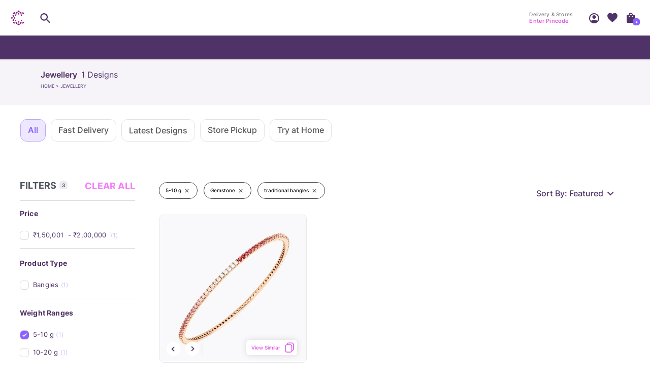

--- FILE ---
content_type: text/javascript
request_url: https://assets.cltstatic.com/desktop/live/maatran/build/3859.f932fde2238731be913d.chunk.js
body_size: 4328
content:
"use strict";(self.webpackChunkmaatran=self.webpackChunkmaatran||[]).push([[3859],{"7bf06b3460f0ad383a59":(e,t,r)=>{Object.defineProperty(t,"__esModule",{value:!0}),t.default=void 0;s(r("8a2d1b95e05b6a321e74"));var o=s(r("0d46ce0f8aad2702adc0")),n=r("4254ee18cacbace468d9"),i=r("faa50feae30fe24e2c9a"),a=r("3be1839ad43e5dd2952c"),l=r("a28ae32d9534bc8584ff");function s(e){return e&&e.__esModule?e:{default:e}}function p(e){return p="function"==typeof Symbol&&"symbol"==typeof Symbol.iterator?function(e){return typeof e}:function(e){return e&&"function"==typeof Symbol&&e.constructor===Symbol&&e!==Symbol.prototype?"symbol":typeof e},p(e)}function u(){return u=Object.assign?Object.assign.bind():function(e){for(var t=1;t<arguments.length;t++){var r=arguments[t];for(var o in r)({}).hasOwnProperty.call(r,o)&&(e[o]=r[o])}return e},u.apply(null,arguments)}function c(e,t){var r=Object.keys(e);if(Object.getOwnPropertySymbols){var o=Object.getOwnPropertySymbols(e);t&&(o=o.filter((function(t){return Object.getOwnPropertyDescriptor(e,t).enumerable}))),r.push.apply(r,o)}return r}function d(e){for(var t=1;t<arguments.length;t++){var r=null!=arguments[t]?arguments[t]:{};t%2?c(Object(r),!0).forEach((function(t){y(e,t,r[t])})):Object.getOwnPropertyDescriptors?Object.defineProperties(e,Object.getOwnPropertyDescriptors(r)):c(Object(r)).forEach((function(t){Object.defineProperty(e,t,Object.getOwnPropertyDescriptor(r,t))}))}return e}function f(e,t){for(var r=0;r<t.length;r++){var o=t[r];o.enumerable=o.enumerable||!1,o.configurable=!0,"value"in o&&(o.writable=!0),Object.defineProperty(e,x(o.key),o)}}function b(e,t,r){return t=m(t),function(e,t){if(t&&("object"==p(t)||"function"==typeof t))return t;if(void 0!==t)throw new TypeError("Derived constructors may only return object or undefined");return function(e){if(void 0===e)throw new ReferenceError("this hasn't been initialised - super() hasn't been called");return e}(e)}(e,h()?Reflect.construct(t,r||[],m(e).constructor):t.apply(e,r))}function h(){try{var e=!Boolean.prototype.valueOf.call(Reflect.construct(Boolean,[],(function(){})))}catch(e){}return(h=function(){return!!e})()}function m(e){return m=Object.setPrototypeOf?Object.getPrototypeOf.bind():function(e){return e.__proto__||Object.getPrototypeOf(e)},m(e)}function g(e,t){return g=Object.setPrototypeOf?Object.setPrototypeOf.bind():function(e,t){return e.__proto__=t,e},g(e,t)}function y(e,t,r){return(t=x(t))in e?Object.defineProperty(e,t,{value:r,enumerable:!0,configurable:!0,writable:!0}):e[t]=r,e}function x(e){var t=function(e,t){if("object"!=p(e)||!e)return e;var r=e[Symbol.toPrimitive];if(void 0!==r){var o=r.call(e,t||"default");if("object"!=p(o))return o;throw new TypeError("@@toPrimitive must return a primitive value.")}return("string"===t?String:Number)(e)}(e,"string");return"symbol"==p(t)?t:t+""}var v=function(e){function t(e){var r;return function(e,t){if(!(e instanceof t))throw new TypeError("Cannot call a class as a function")}(this,t),y(r=b(this,t,[e]),"DropDownHandler",(function(){r.props.disabled||(r.setState((function(e){return{show:1===e.show?0:1}})),r.props.onClickHandler())})),y(r,"LiHandler",(function(){r.setState({show:0});for(var e=arguments.length,t=new Array(e),o=0;o<e;o++)t[o]=arguments[o];if(r.props.checkBeforeUpdateState){if(r.props.checkBeforeUpdateState({key:r.props.listToPopulate[t[1]].key,Identifier:r.props.Identifier||null})&&(r.setState({activeLi:t[1]}),t[3])){var n=d(d(d({},r.props.listToPopulate[t[1]]),{},{name:r.props.listToPopulate[t[1]].name,key:r.props.listToPopulate[t[1]].key},r.props.listToPopulate[t[1]]),{},{Identifier:r.props.Identifier||null,url:r.props.listToPopulate[t[1]].url||null,index:t[1]});t[3](n)}}else if(r.setState({activeLi:t[1]}),t[3]){var i=d(d(d({},r.props.listToPopulate[t[1]]),{},{name:r.props.listToPopulate[t[1]].name,key:r.props.listToPopulate[t[1]].key},r.props.listToPopulate[t[1]]),{},{Identifier:r.props.Identifier||null,url:r.props.listToPopulate[t[1]].url||null,index:t[1]});t[3](i)}})),y(r,"BlurHandler",(function(e){r.node.contains(event.relatedTarget)||r.setState({show:0})})),y(r,"classNameFunction",(function(e){return e?l.CustomImage:null})),y(r,"CustomStylesColorFunction",(function(e){return e?e.placeholderColor||"#9d9fa4":"9d9fa4"})),r.state={show:0,activeLi:e.activeIndex||e.defaultIndex,indexProp:null,scrollBarTop:1,listLength:null},r}return function(e,t){if("function"!=typeof t&&null!==t)throw new TypeError("Super expression must either be null or a function");e.prototype=Object.create(t&&t.prototype,{constructor:{value:e,writable:!0,configurable:!0}}),Object.defineProperty(e,"prototype",{writable:!1}),t&&g(e,t)}(t,e),r=t,i=[{key:"render",value:function(){var e=this,t=null,r=this.props.listToPopulate||[],i=this.props.CustomHandler||null,s=this.props.CustomStyles||null,p=s?s.LinearLiActive:null,c=s?s.GridLiActive:null,d=0!==r.length?(0,a.get)(r,"".concat(this.state.activeLi,".").concat(this.props.nameKey),""):this.props.placeholder,f=this.props,b=f.error,h=void 0!==b&&b,m=f.errorMessage,g=void 0===m?"":m,y=f.vibrateAnimation,x=void 0===y?null:y;return t="Linear"===this.props.listStyle?r.map((function(t,r){return o.default.createElement(l.LinearLi,u({tabIndex:"0",key:t.key,className:[s?s.LinearLi:null,e.state.activeLi===r?p||l.LinearLiActive:null].join(" "),itemName:t[e.props.nameKey],onMouseDown:function(o){(0,a.get)(t,"disabled",!1)||e.LiHandler(o,r,t,i)},disabled:(0,a.get)(t,"disabled",!1)},t.dataName&&{"data-name":t.dataName},{showDifferentFontForEachListItem:e.props.showDifferentFontForEachListItem}),t.color?o.default.createElement(l.ColorSpan,{background:t.color}):null,t.colorAsCss?o.default.createElement(l.ColorSpan,{background:"orange",className:(0,n.css)(t.colorAsCss,";")}):null,t.countryFlag?o.default.createElement(l.CountryFlag,{"data-name":"flag-icon",className:(0,n.css)(t.countryFlag.css,";")}):null,(0,a.get)(t,e.props.nameKey,""),e.props.customTextKey&&t[e.props.customTextKey]?o.default.createElement(l.CustomText,null,t[e.props.customTextKey]):null,e.props.imageUrlKey&&t[e.props.imageUrlKey]?o.default.createElement(l.CustomImage,{className:e.classNameFunction(s),imageUrl:t[e.props.imageUrlKey]}):null)})):r.map((function(t,r){return o.default.createElement(l.GridLi,{key:t.key,className:[s?s.GridLi:null,e.state.activeLi===r?c||l.GridLiActive:null].join(" "),name:t.name,color:t.color,onMouseDown:function(o){return e.LiHandler(o,r,t,i)}},t.name)})),o.default.createElement(l.DropDown,u({className:(0,n.cx)(s?s.DropDown:null,"drop-down"),onBlur:this.BlurHandler,innerRef:function(t){return e.node=t}},this.props.dataName&&{"data-name":this.props.dataName}),o.default.createElement(l.MainDiv,{tabIndex:"0",className:(0,n.cx)(s?s.MainDiv:null,x,this.props.is22mainDiv),disabled:this.props.disabled,name:"MainDiv",error:!!g||h,background:r[this.state.activeLi]&&r[this.state.activeLi].color||!1,onClick:this.DropDownHandler},o.default.createElement(l.SelectorDiv,{className:(0,n.cx)(s?s.SelectorDiv:null,this.props.is22selectorDiv,-1===this.props.activeIndex?(0,n.css)("color:",this.CustomStylesColorFunction(s),";"):""),name:"SelectorDiv",is22carat:this.props.is22carat},this.props.lableTop&&o.default.createElement(l.AnimLabel,{className:"activelabel"},this.props.lableTop),this.props.prefix&&"".concat(this.props.prefix,": "),this.props.namePrepend,-1===this.props.activeIndex?this.props.placeholder||"placeholder ":d),!this.props.disabled&&o.default.createElement(l.Arrow,{is22carat:this.props.is22carat,disabled:this.props.disabled,transform:this.state.show,className:s&&s.arrowStyle||null,fromPdHeader:this.props.fromPdHeader,fromGoldRate:this.props.fromGoldRate||!1,productSize:this.props.productSize})),!(0,a.isEmpty)(g)&&o.default.createElement("p",{className:"error"},g),o.default.createElement(l.ListDiv,{tabIndex:"0",className:(0,n.cx)(s?s.ListDiv:null,this.props.is22ListDiv),visibility:0===this.state.show?"hidden":"visible",listMaxHeight:this.props.listMaxHeight},t))}}],s=[{key:"getDerivedStateFromProps",value:function(e,t){return e.acceptOnlyProps?{activeLi:e.activeIndex}:t.indexProp===e.activeIndex&&e.listToPopulate.length===t.listLength?{activeLi:t.activeLi,show:t.show}:{indexProp:e.activeIndex,listLength:e.listToPopulate.length,activeLi:e.activeIndex||e.defaultIndex,show:t.show}}}],i&&f(r.prototype,i),s&&f(r,s),Object.defineProperty(r,"prototype",{writable:!1}),r;var r,i,s}(o.default.PureComponent);v.defaultProps={listStyle:"Linear",nameKey:"name",listMaxHeight:148,disabled:!1,defaultIndex:0,errorMessage:"",acceptOnlyProps:!1,onClickHandler:i.noopFunc};t.default=v;e.exports=t.default},a28ae32d9534bc8584ff:(e,t,r)=>{Object.defineProperty(t,"__esModule",{value:!0}),t.SelectorDiv=t.ScrollBar=t.MainDiv=t.ListDiv=t.LinearLiActive=t.LinearLi=t.GridLiActive=t.GridLi=t.DropDown=t.CustomText=t.CustomImage=t.CountryFlag=t.ColorSpan=t.Arrow=t.AnimLabel=void 0;var o,n=r("c6a5a4dc5172b66ecec3"),i=r("444c0eb8ed394a0f7015"),a=(o=r("4254ee18cacbace468d9"))&&o.__esModule?o:{default:o},l=r("611d57f2af402c4fdf85");t.DropDown=(0,a.default)("div",{target:"ey3901i0"})("width:100%;position:relative;.error{font-size:1.1rem;color:#ff0000;position:absolute;}"),t.GridLiActive=(0,i.css)("box-shadow:inset 0 0 0 2px white;border:1px solid #231535;"),t.LinearLiActive=(0,i.css)("background:#f9f9fa;"),t.MainDiv=(0,a.default)("div",{target:"ey3901i1"})("display:block;outline:none;width:100%;height:34px;background:#ffffff;position:relative;text-align:left;border:",(function(e){return e.error?"1px solid #ff0000":"1px solid #e9e9e9"}),";box-sizing:border-box;border-radius:2px;cursor:",(function(e){return e.disabled?"not-allowed":"pointer"}),";@media (max-width:992px){cursor:default;background:#ffffff;}color:",(function(e){return e.disabled?l.DROPDOWN_DISABLED_COLOR:"inherit"}),";&::before{content:'';width:6px;height:100%;left:0px;top:0px;position:absolute;background:",(function(e){return e.background||"transparent"}),";border-radius:2px 0 0 2px;border-right:",(function(e){return e.background?"0.5px solid #f9f9fa":""}),";}"),t.Arrow=(0,a.default)("div",{target:"ey3901i2"})("background:url(",n.LpSprite,") top left no-repeat;background-size:400px auto;background-position:-379px -63px;position:absolute;right:",(function(e){return e.productSize?"22px":e.fromPdHeader?"13px":"5px"}),";top:",(function(e){return e.productSize?"0px !important":e.fromPdHeader?"3px !important":"28%"}),";width:25px;height:18px;opacity:",(function(e){return e.disabled?"0.5":1}),";transition:transform 0.4s ease-in-out;transform:",(function(e){return e.transform?"rotate(180deg)":"rotate(0deg)"}),";",(function(e){return e.fromGoldRate?"background: url(".concat(n.myaccountSprite,") no-repeat;\n      background-size: 239px auto;\n      background-position: -100px -194px;\n      width: 28px;\n      height: 28px;\n      right: 10px;\n      top: 10px;\n      transition: 0.5s ease-in-out;\n  "):""}),";"),t.SelectorDiv=(0,a.default)("div",{target:"ey3901i3"})("line-height:32px;padding:0 0 0 12px;font-size:1.2rem;display:block;border-right:1px solid #e9e9e9;width:calc(100% - 30px);white-space:nowrap;text-overflow:ellipsis;overflow:hidden;"),t.ListDiv=(0,a.default)("ul",{target:"ey3901i4"})("position:absolute;visibility:",(function(e){return e.visibility}),";transition:visibility 0.4s ease-in-out;z-index:12;width:100%;border:1px solid #e9e9e9;background:#fff;overflow-y:auto;border-top:0;list-style-type:none;max-height:",(function(e){return e.listMaxHeight}),"px;@media all and (-webkit-min-device-pixel-ratio:0) and (min-resolution:0.001dpcm){top:100%;}@media screen and (-moz-images-in-menus:0){top:100%;}"),t.GridLi=(0,a.default)("li",{target:"ey3901i5"})("font-size:0;display:inline-block;border:3px solid #fff;width:24px;height:24px;border-radius:50%;background:",(function(e){return e.color}),";padding:0;line-height:10px;margin:2px 3px 2px 3px;vertical-align:middle;"),t.LinearLi=(0,a.default)("li",{target:"ey3901i6"})("line-height:36px;padding:0 13px;font-size:1.1rem;background-color:#ffffff;border-bottom:1px solid rgba(222,229,239,0.5);white-space:nowrap;text-overflow:ellipsis;overflow:hidden;font-family:",(function(e){return e.showDifferentFontForEachListItem?"".concat(e.itemName):""}),";cursor:",(function(e){return e.disabled?"not-allowed":"pointer"}),";opacity:",(function(e){return e.disabled?"0.3":1}),";@media (max-width:992px){cursor:default;}width:100%;list-style-type:none;&:hover{background:#f9f9fa;}"),t.ColorSpan=(0,a.default)("span",{target:"ey3901i7"})("width:16px;height:16px;border-radius:50%;background:",(function(e){return e.background||"none"}),";display:inline-block;position:relative;top:5px;left:2px;margin-right:10px;border:1px solid rgba(222,229,239,0.5);"),t.CountryFlag=(0,a.default)("span",{target:"ey3901i8"})("background:",(function(e){return e.background||"none"})," no-repeat;background-size:1000px auto;background-position:",(function(e){return e.backgroundPosition||"none"}),";height:",(function(e){return e.height||"none"}),";width:",(function(e){return e.width||"none"}),";display:inline-block;vertical-align:middle;margin-right:18px;"),t.CustomText=(0,a.default)("span",{target:"ey3901i9"})("position:absolute;right:5px;color:grey;"),t.CustomImage=(0,a.default)("span",{target:"ey3901i10"})("position:absolute;width:12px;height:12px;right:10px;margin-top:10px;background-image:url(",(function(e){return e.imageUrl}),");"),t.ScrollBar=(0,a.default)("span",{target:"ey3901i11"})("width:2px;background:#8863fb;height:",(function(e){return e.height}),"px;position:absolute;right:1px;top:",(function(e){return e.top}),"px;"),t.AnimLabel=(0,a.default)("label",{target:"ey3901i12"})("position:absolute;left:14px;top:50%;transform:translateY(-50%);font-size:1.2rem;line-height:16px;color:#4f3267;transition:all 0.5s ease-in-out;width:calc(100% - 18px);text-align:left;overflow:hidden;text-overflow:ellipsis;white-space:nowrap;pointer-events:none;z-index:1;&.activelabel{font-size:1rem;top:7px;line-height:16px;color:#4e555e;transform:none;}")}}]);

--- FILE ---
content_type: text/javascript
request_url: https://assets.cltstatic.com/desktop/live/maatran/build/414.d5e077ab762f17b0a5cf.chunk.js
body_size: 23052
content:
"use strict";(self.webpackChunkmaatran=self.webpackChunkmaatran||[]).push([[87,414],{"0315a83096c7493c72e3":(e,t,r)=>{Object.defineProperty(t,"__esModule",{value:!0}),t.onProductClick=function(e,t,r,l,c){if((0,s.getCurrentURL)().includes("/wishlist")){var d=(0,s.get)(t,"product.sku");(0,s.setIntoLocalStorage)("pdpOrigin","WISHLIST"),(0,n.track)("swWishlistToPd",{masterSku:d})}var p=t.onClickingProduct,m=void 0===p?o.noopFunc:p,g=t.position,h=t.product,y=t.history;m(h,g,l,c),function(e){var t=e.analyticsContext,r=void 0===t?{}:t,o=e.product,a=e.position,l=u({product:o},r);r.page===i.LISTING_PAGE?"ViewSimilarPopup"!==r.section&&"ViewSimilar"!==r.section||"lpSelectFromSimilarItem":r.page===i.PDP?r.type&&"popup"===r.type?(0,n.track)("pdpClickSimilarItemPopUp",u({similarItemIndex:a+1,wlpdcategory:o.jewellery_category,wlpdtype:o.product_type,wlpdname:o.name,wlsku:o.sku,wlpdmaterial:o&&o.material&&o.material.join(",")},l)):"RelatedProducts"===r.type?((0,n.track)("pdpClickRelatedItem",u({similarItemIndex:a,wlpdcategory:o.jewellery_category,wlpdtype:o.product_type,wlpdname:o.name,wlsku:o.sku,wlpdmaterial:o&&o.material&&o.material.join(",")},l)),(0,s.setIntoLocalStorage)("pdpOrigin","PDP")):"RecentlyViewed"===r.section?((0,n.track)("pdpClickRecentlyViewedItem",u({RVTilePosition:a,wlpdcategory:o.jewellery_category,wlpdtype:o.product_type,wlpdname:o.name,wlsku:o.sku,wlpdmaterial:o&&o.material&&o.material.join(",")},l)),(0,s.setIntoLocalStorage)("pdpOrigin","PDP")):((0,n.track)("pdpClickSimilarItem",u({similarItemIndex:a+1,wlpdcategory:o.jewellery_category,wlpdtype:o.product_type,wlpdname:o.name,wlsku:o.sku,wlpdmaterial:o&&o.material&&o.material.join(",")},l)),(0,s.setIntoLocalStorage)("pdpOrigin","PDP")):"ContinueBrowse"===r.type?(0,n.track)("clickRecentlyBrowse",{searchRecentlyWidgetName:"Recently browsed",continueBrowsingPositionOfWidget:a,wlpdname:o.name,masterSku:o.sku,wlpdprice:o.price,continueBrowsingRBPosition:1,wlsku:o.sku}):"PostCard"===r.page?(0,n.track)("RingsThumbnail",{PageName:"Postcards",wlpdname:o.name}):r.page===i.NAVMENU&&(0,n.track)("clickRecentlyBrowsed",{PageName:"Search Page"})}(t);var b=h.url,v=h.default_size,w=void 0===v?"":v,x=h.sku;w&&"0"!==w&&"FREE-SIZE"!==w&&f(x,w);var P=(0,s.get)(h,"brand",[]).includes("Shaya"),S=i.REGION_CONFIG.find((function(e){return window.location.pathname===e.path||window.location.pathname.startsWith("".concat(e.path,"/"))})),E=i.LANGUAGE_CONFIG.find((function(e){return window.location.pathname===e.path||window.location.pathname.startsWith("".concat(e.path,"/"))})),k=b;S&&b.startsWith("/")&&!b.startsWith(S.path)&&!P?k="".concat(S.path).concat(b):E&&b.startsWith("/")&&!b.startsWith(E.path)&&!P&&(k="".concat(E.path).concat(b));!(0,o.isSmallScreenDevice)()||P?(e.preventDefault(),window.open(k,"_blank")):y&&!a.MountPDPageUrl.test(h.url)&&(0,s.cookieEnabled)()?y.push(b):window.open(k,"_self");r&&"function"==typeof r&&r()};var o=r("faa50feae30fe24e2c9a"),i=r("1005cd87983a05c3545a"),a=r("d60748389f3397b71307"),n=r("e059dbcd722780779293"),l=r("90f2044761cb7470a00b"),s=r("3be1839ad43e5dd2952c");function c(e){return c="function"==typeof Symbol&&"symbol"==typeof Symbol.iterator?function(e){return typeof e}:function(e){return e&&"function"==typeof Symbol&&e.constructor===Symbol&&e!==Symbol.prototype?"symbol":typeof e},c(e)}function d(e,t){var r=Object.keys(e);if(Object.getOwnPropertySymbols){var o=Object.getOwnPropertySymbols(e);t&&(o=o.filter((function(t){return Object.getOwnPropertyDescriptor(e,t).enumerable}))),r.push.apply(r,o)}return r}function u(e){for(var t=1;t<arguments.length;t++){var r=null!=arguments[t]?arguments[t]:{};t%2?d(Object(r),!0).forEach((function(t){p(e,t,r[t])})):Object.getOwnPropertyDescriptors?Object.defineProperties(e,Object.getOwnPropertyDescriptors(r)):d(Object(r)).forEach((function(t){Object.defineProperty(e,t,Object.getOwnPropertyDescriptor(r,t))}))}return e}function p(e,t,r){return(t=function(e){var t=function(e,t){if("object"!=c(e)||!e)return e;var r=e[Symbol.toPrimitive];if(void 0!==r){var o=r.call(e,t||"default");if("object"!=c(o))return o;throw new TypeError("@@toPrimitive must return a primitive value.")}return("string"===t?String:Number)(e)}(e,"string");return"symbol"==c(t)?t:t+""}(t))in e?Object.defineProperty(e,t,{value:r,enumerable:!0,configurable:!0,writable:!0}):e[t]=r,e}var f=function(e,t){e=e||"",(0,l.setCookie)("pd_size_".concat(e.toLowerCase()),t,{days:0,mins:1})}},"2abbfa03212c2fc81d2d":(e,t,r)=>{Object.defineProperty(t,"__esModule",{value:!0}),t.ProductListWrapper=t.List=t.BuyNowButton=void 0;var o=n(r("ef597e4f520f624d569b")),i=r("f542387520d3626b0a89"),a=n(r("4254ee18cacbace468d9"));function n(e){return e&&e.__esModule?e:{default:e}}t.BuyNowButton=(0,a.default)(o.default,{target:"ee7olx0"})("color:#4F3267;background:unset;border-radius:8px;border:0.7px solid #CFC1FF;font-family:",i.INTER_SEMI_BOLD,";height:32px;margin:0px;@media (max-width:992px){margin-top:12px;height:24px;font-size:1rem;line-height:12.1px;letter-spacing:0.75px;text-align:center;}"),t.ProductListWrapper=(0,a.default)("div",{target:"ee7olx1"})("overflow-x:auto;white-space:nowrap;scrollbar-width:none;"),t.List=(0,a.default)("ul",{target:"ee7olx2"})("li{display:inline-block;.engravable{top:55%;}}")},"2c294260b773b51fd417":(e,t,r)=>{function o(e){return o="function"==typeof Symbol&&"symbol"==typeof Symbol.iterator?function(e){return typeof e}:function(e){return e&&"function"==typeof Symbol&&e.constructor===Symbol&&e!==Symbol.prototype?"symbol":typeof e},o(e)}Object.defineProperty(t,"__esModule",{value:!0}),t.default=void 0;var i=C(r("0d46ce0f8aad2702adc0")),a=(_(r("8a2d1b95e05b6a321e74")),C(r("4254ee18cacbace468d9"))),n=_(r("70b80c84421d7e3ed4d7")),l=r("e059dbcd722780779293"),s=r("c6a5a4dc5172b66ecec3"),c=_(r("2138cb0ca34a1d2ff3f4")),d=_(r("ce779e861614acdb6c09")),u=r("0b2028f5397594c1d931"),p=r("1cb15f943588e2b62105"),f=r("ad4fc5a3ee17b5461424"),m=r("faa50feae30fe24e2c9a"),g=_(r("c13cc83a604bb0b34ff8")),h=r("d8e8ecae152170c3f9f7"),y=r("4c5155581083c9549f3b"),b=_(r("b92efa752afe9fed70c3")),v=r("3be1839ad43e5dd2952c"),w=r("3183d7ad69906c9afeac"),x=r("54ae49d62b9ec99137c1"),P=r("0315a83096c7493c72e3"),S=r("2abbfa03212c2fc81d2d"),E=r("56c448e8fe113ad0b93b"),k=r("1005cd87983a05c3545a"),T=_(r("a7c73104b46ef631ecc7")),I=r("e53dfc427e715021c4d9");function _(e){return e&&e.__esModule?e:{default:e}}function O(e){if("function"!=typeof WeakMap)return null;var t=new WeakMap,r=new WeakMap;return(O=function(e){return e?r:t})(e)}function C(e,t){if(!t&&e&&e.__esModule)return e;if(null===e||"object"!=o(e)&&"function"!=typeof e)return{default:e};var r=O(t);if(r&&r.has(e))return r.get(e);var i={__proto__:null},a=Object.defineProperty&&Object.getOwnPropertyDescriptor;for(var n in e)if("default"!==n&&{}.hasOwnProperty.call(e,n)){var l=a?Object.getOwnPropertyDescriptor(e,n):null;l&&(l.get||l.set)?Object.defineProperty(i,n,l):i[n]=e[n]}return i.default=e,r&&r.set(e,i),i}function L(e,t){var r=Object.keys(e);if(Object.getOwnPropertySymbols){var o=Object.getOwnPropertySymbols(e);t&&(o=o.filter((function(t){return Object.getOwnPropertyDescriptor(e,t).enumerable}))),r.push.apply(r,o)}return r}function D(e){for(var t=1;t<arguments.length;t++){var r=null!=arguments[t]?arguments[t]:{};t%2?L(Object(r),!0).forEach((function(t){A(e,t,r[t])})):Object.getOwnPropertyDescriptors?Object.defineProperties(e,Object.getOwnPropertyDescriptors(r)):L(Object(r)).forEach((function(t){Object.defineProperty(e,t,Object.getOwnPropertyDescriptor(r,t))}))}return e}function A(e,t,r){return(t=function(e){var t=function(e,t){if("object"!=o(e)||!e)return e;var r=e[Symbol.toPrimitive];if(void 0!==r){var i=r.call(e,t||"default");if("object"!=o(i))return i;throw new TypeError("@@toPrimitive must return a primitive value.")}return("string"===t?String:Number)(e)}(e,"string");return"symbol"==o(t)?t:t+""}(t))in e?Object.defineProperty(e,t,{value:r,enumerable:!0,configurable:!0,writable:!0}):e[t]=r,e}function N(e,t){return function(e){if(Array.isArray(e))return e}(e)||function(e,t){var r=null==e?null:"undefined"!=typeof Symbol&&e[Symbol.iterator]||e["@@iterator"];if(null!=r){var o,i,a,n,l=[],s=!0,c=!1;try{if(a=(r=r.call(e)).next,0===t){if(Object(r)!==r)return;s=!1}else for(;!(s=(o=a.call(r)).done)&&(l.push(o.value),l.length!==t);s=!0);}catch(e){c=!0,i=e}finally{try{if(!s&&null!=r.return&&(n=r.return(),Object(n)!==n))return}finally{if(c)throw i}}return l}}(e,t)||function(e,t){if(e){if("string"==typeof e)return j(e,t);var r={}.toString.call(e).slice(8,-1);return"Object"===r&&e.constructor&&(r=e.constructor.name),"Map"===r||"Set"===r?Array.from(e):"Arguments"===r||/^(?:Ui|I)nt(?:8|16|32)(?:Clamped)?Array$/.test(r)?j(e,t):void 0}}(e,t)||function(){throw new TypeError("Invalid attempt to destructure non-iterable instance.\nIn order to be iterable, non-array objects must have a [Symbol.iterator]() method.")}()}function j(e,t){(null==t||t>e.length)&&(t=e.length);for(var r=0,o=Array(t);r<t;r++)o[r]=e[r];return o}var R=(0,a.default)("span",{target:"ey72sj0"})("display:inline-block;width:240px;height:15px;border-radius:8px;padding-right:4px;background:linear-gradient(90deg,rgba(255,255,255,0) 0%,#FFD7EB 100%);line-height:15px;position:relative;overflow:hidden;@media screen and (max-width:993px){width:100%;height:14px;}"),F=(0,a.default)("span",{target:"ey72sj1"})("position:absolute;top:50%;transform:translateY(-50%);font-family:Inter;font-weight:500;font-style:italic;font-size:12px;line-height:100%;letter-spacing:0px;color:#CE3380;white-space:nowrap;display:flex;align-items:center;gap:4px;@media screen and (max-width:993px){font-size:10px;}&::before{content:'';background:url(",s.LpSprite,") no-repeat;background-size:695px auto;width:20px;height:20px;background-position:-161px -720px;display:inline-block;@media screen and (max-width:993px){background-position:-114px -519px;background-size:500px auto;width:15px;height:13px;}}");function B(e,t,r,o,i){var a=[];return e&&o&&a.push("TAH"),t&&i&&a.push("LIVE"),r&&a.push("Images"),a}t.default=function(e){var t,r=this,o=e.name,s=e.trialDate,_=void 0===s?{}:s,O=e.price,C=e.specialPrice,L=e.isTah,A=e.isTahLive,j=e.globalTahFlag,W=e.globalTahLiveFlag,V=e.handleListingAddtoCart,M=void 0===V?m.noopFunc:V,H=e.dispatch,z=void 0===H?m.noopFunc:H,U=e.addedHtoProducts,Y=void 0===U?[]:U,G=e.allowedNoofHtoProducts,K=void 0===G?0:G,X=e.isRealProduct,q=void 0===X||X,Q=e.locale,$=e.tryBeforePopupData,J=void 0===$?{}:$,Z=e.globalRealImageFlag,ee=e.realTahLocationId,te=e.virtualTahSubcityId,re=e.isTahAvailable,oe=e.productMaterial,ie=e.showViewSimilar,ae=e.showViewSimilarHandler,ne=e.analyticsContext,le=e.isNonTahPincode,se=void 0!==le&&le,ce=e.tahAppointmentStatus,de=void 0!==ce&&ce,ue=e.activeTab,pe=e.props,fe=void 0===pe?{}:pe,me=e.toolTipMsg,ge=void 0===me?"":me,he=e.isDeliveryInfoLoading,ye=void 0!==he&&he,be=e.productSku,ve=void 0===be?null:be,we=e.isListingPage,xe=void 0!==we&&we,Pe=e.locationDetails,Se=void 0===Pe?{}:Pe,Ee=(e.isToastPending,e.helpDetails),ke=void 0===Ee?{}:Ee,Te=e.videoList,Ie=void 0===Te?null:Te,_e=e.widgetLocation,Oe=void 0===_e?"":_e,Ce=e.isfromTahLanding,Le=void 0!==Ce&&Ce,De=e.fromLoyaltyPage,Ae=void 0!==De&&De,Ne=e.activateTahTour,je=void 0!==Ne&&Ne,Re=e.buyNowClickFunction,Fe=void 0===Re?m.noopFunc:Re,Be=e.isInWishlist,We=void 0!==Be&&Be,Ve=e.isInRecentlyViewedProducts,Me=void 0!==Ve&&Ve,He=e.isInLP,ze=void 0!==He&&He,Ue=e.showDeliveryDateInHP,Ye=void 0!==Ue&&Ue,Ge=e.RBSectioninHP,Ke=void 0===Ge?"":Ge,Xe=e.isHPStoreRBSection,qe=void 0!==Xe&&Xe,Qe=e.fisPopUpOpen,$e=void 0===Qe?m.noopFunc:Qe,Je=e.position,Ze=e.tahCartList,et=void 0===Ze?[]:Ze,tt=e.handleBookAppointmentToggle,rt=void 0===tt?m.noopFunc:tt,ot=e.isDashDelivery,it=void 0===ot?{}:ot,at=e.dashDeliveryConfig,nt=void 0===at?{}:at,lt=e.dashDeliveryHoursDiff,st=void 0===lt?{}:lt,ct=e.silverStrip,dt=void 0===ct?{}:ct,ut=e.lpContent,pt=void 0===ut?{}:ut,ft=(0,v.get)(fe,"isStoreLp",!1);(0,i.useEffect)((function(){console.log("Trial Date:",_),console.log("Active Tab:",it.eligible,nt,st)}),[_,ue]);var mt=Se.min_price,gt=void 0===mt?null:mt,ht=fe.product,yt=fe.is22carat,bt=void 0!==yt&&yt,vt=ht||{},wt=(vt.engraving_options,vt.jewellery_category),xt=vt.is22kt,Pt=(0,v.get)(ht,"engraving_options.availability",!1),St=(ke||{}).tollfreeNumber,Et=void 0===St?"+91-44-42935000":St,kt=ht.url,Tt=ht.sku,It=N((0,i.useState)(null),2),_t=It[0],Ot=It[1],Ct=N((0,i.useState)(!1),2),Lt=Ct[0],Dt=Ct[1],At=N((0,i.useState)(!0),2),Nt=At[0],jt=At[1],Rt=J||{},Ft=Rt.tahPopupConfig,Bt=void 0===Ft?{}:Ft,Wt=Rt.livePopupConfig,Vt=void 0===Wt?{}:Wt,Mt=(0,v.isEmpty)(Vt),Ht=Bt.minCountForDirectTahATC,zt=void 0===Ht?5:Ht,Ut=(0,v.getFromLocalStorage)(w.DELIVERY_INFO)||[],Yt=("Your video call & image requests are already pending - Call toll free ".concat(Et," for help"),Oe===k.LISTING_PAGE),Gt=N((0,i.useState)(!1),2),Kt=Gt[0],Xt=Gt[1];(0,i.useEffect)((function(){setTimeout((function(){jt(!1)}),9e3)}),[]);var qt=function(e){return!ie||Q===f.INDIAN_LOCALE&&ze&&(We||Me)?"":i.default.createElement("div",{className:(0,a.cx)((0,E.viewSimilarContainer)(bt),(0,a.css)(e,";"))},i.default.createElement(E.ViewSimilarAnimationWrap,{position:1===fe.position,ViewShow:Nt,onClick:function(e){e&&e.stopPropagation(),(0,v.setIntoLocalStorage)("pdpOrigin","LP"),(0,l.track)("clickSimilarItems",D(D(D({},ne),ht),{},{position:fe.position})),ae(ht.sku,f.CL_VISIBILITY)}},i.default.createElement(E.ViewSimilarText,null,i.default.createElement("p",null,"View Similar")),i.default.createElement(E.ViewSimilar,{className:"lpPage",onTouchStart:d.default.preload,onMouseOver:d.default.preload,onFocus:d.default.preload,"data-name":"view-similar"})))},Qt=function(e){return"RecentlyViewed"===e?"RecentlyBrowsed":"BestSeller"===e?"Bestsellers":"LP"},$t={sku:ht.sku,pincode:fe.pincode,erpSku:ht.erp_sku,vendor:ht.vendor,size:ht.size||ht.default_size,mtoShippingDays:ht.mto_shipping_days,engravingAvailability:ht.engraving_options&&ht.engraving_options.availability||!1,activeTab:fe.activeTab},Jt=function(e){return fe.onClickGetDeliveryDate(D(D({},$t),{},{pincode:fe.pincode||e}),null,null,ht,Qt(ne.section))};(0,i.useEffect)((function(){var e=(0,x.skuFinderFromStorage)(Ut,fe.activeTab,ht.sku);Ot(e)}),[Ut]);var Zt=function(){var e=(0,v.get)(fe,"storeDetails.store_phone",[]),t=(0,v.get)(fe,"storeDetails.operator_phone_no","");return t||(e&&e.length>0?e[0]:"")},er=j&&!se&&O>=gt,tr="store"===ue||!1,rr="NewArrivals"===(0,v.get)(ne,"section","");return i.default.createElement("div",{className:(0,a.cx)(E.bottomContainerClass,"bottomContainer")},i.default.createElement("div",{className:E.deliveryHeaderSection},i.default.createElement("p",{className:(0,E.ProductPrice)(fe.is22carat)},"NewArrivals"===(0,v.get)(ne,"section","")&&i.default.createElement("h3",{className:(0,E.ProductName)(fe.is22carat,rr),style:{color:"white",fontSize:"10px",fontWeight:"bold",maxWidth:"130px",whiteSpace:"nowrap",overflow:"hidden",textOverflow:"ellipsis"}},o),function(e,t,r,o){return t?i.default.createElement(i.default.Fragment,null,i.default.createElement(n.default,{price:t,"data-name":"regPrice",isNewArrivalsWidget:o}),i.default.createElement("span",{className:(0,E.OfferPrice)(r)},i.default.createElement(n.default,{price:e,strikethrough:!0,"data-name":"strikePrice",isNewArrivalsWidget:o}))):i.default.createElement(i.default.Fragment,null,i.default.createElement(n.default,{price:e,"data-name":"regPrice",isNewArrivalsWidget:o}))}(O,C,bt,rr)),qt("@media (max-width: 767px) {\n                  display: inline-block;\n                }\n              ")),"NewArrivals"!==(0,v.get)(ne,"section","")&&Q===f.INDIAN_LOCALE&&("tah"===ue||Ye&&"tah"===Ke?i.default.createElement("p",{className:E.deliveryInfoClass,dangerouslySetInnerHTML:{__html:(0,x.renderDeliveryText)({message:(0,v.get)(_,"availabiltyMsg","")},ue)}}):_?null!=it&&it.eligible&&(null==_||null===(t=_.dates)||void 0===t?void 0:t.tatHoursDiff)<=st&&nt&&Q===f.INDIAN_LOCALE?i.default.createElement("p",{className:E.deliveryInfoClass,style:{marginLeft:"0px"}},i.default.createElement(R,null,i.default.createElement(F,null,"Delivery, ".concat((0,v.get)(_,"dates.deliveryDate",""))))):i.default.createElement("p",{className:E.deliveryInfoClass,dangerouslySetInnerHTML:{__html:(0,x.renderDeliveryText)({message:(0,v.get)(_,"dates.deliveryDate","")},ue)}}):(xe||Ye&&"tah"!==Ke)&&Q===f.INDIAN_LOCALE?i.default.createElement("div",{className:E.deliveryContainerClass},ye&&Tt===ve?i.default.createElement("div",{className:(0,a.css)("\n                  position: relative;\n                  margin-left: 30px;\n                  margin-bottom: 23.7px;\n                  margin-top: 10px;\n                  @media (max-width: 992px) {\n                    margin-top: -0.9px;\n                    margin-bottom:23.5px;\n                  }\n                ")},i.default.createElement(y.LoaderWrapper,null,i.default.createElement(b.default,{className:"deliveryloader"}))):i.default.createElement("p",{className:E.deliveryInfoClass,onClick:function(e){return function(e){e&&e.stopPropagation();var t=D(D(D({},ne),ht),{},{material:ht&&ht.material&&ht.material.join(","),EventSource:Qt(ne.section)});if(z((0,u.setGlobalPincodePopup)(!1)),(0,l.track)("checkDeliveryDate",D(D({},t),{},{lpOverlayType:We?"Wishlist":Me?"Recently Browsed":"NA"})),fe.pincode){if(_t)return null;Jt()}else Dt(!0),(0,l.track)("swPincodePopUpViewed",{pincodeFlow:"CheckDeliveryDateClicked"})}(e)}},function(e,t,r){var o=arguments.length>3&&void 0!==arguments[3]?arguments[3]:{};return e&&t?i.default.createElement("p",{dangerouslySetInnerHTML:{__html:(0,x.renderDeliveryText)(t,r)}}):i.default.createElement("span",{className:"deliveryTextClass"},(0,v.get)(o,"checkDeliveryDateText","Check Delivery Date"))}(fe.pincode,_t,ue,pt))):null),i.default.createElement("div",{className:(0,a.css)(Yt?"display:none;":""," position:relative;margin-top:-2px;@media (max-width:992px){margin-top:",xe&&Q===f.INDIAN_LOCALE?"-7px":"0px",";}")},i.default.createElement(c.default,{href:(0,m.getAbsCaratlaneUrl)(kt),onClick:function(e){return(0,P.onProductClick)(e,fe)}},i.default.createElement("h3",{className:(0,E.ProductName)(fe.is22carat)},o),Pt&&i.default.createElement(I.SpecialTag,{className:"engravable tag-engravable"},i.default.createElement("p",null,"ENGRAVABLE")),(bt||xt)&&i.default.createElement(I.SpecialTag,{className:"tag-22kt"},i.default.createElement("p",null,"22KT")),"Silver"===wt&&i.default.createElement(I.SpecialTag,{className:"tag-silver"},i.default.createElement("p",null,null==dt?void 0:dt.tagText))),fe.showDiscoverText&&i.default.createElement(E.DiscoverText,null,"Discover")),qt("display: none;"),Ae?i.default.createElement(S.BuyNowButton,{onClick:function(e){e.stopPropagation(),Fe(Je)}},"BUY NOW"):j||W||Z||ft||tr||qe?i.default.createElement(i.default.Fragment,null,i.default.createElement(E.BottomCtaWrapper,{isHPStoreRBSection:qe,onClick:function(e){return e.stopPropagation()},is22carat:fe.is22carat,className:"bottomctaWrapper"},ft&&i.default.createElement(E.CallStoreButton,{onClick:function(){return e=Zt(),(0,l.track)("stLdpCallStore",{stLdpStoreName:(0,v.get)(fe,"storeDetails.name","")}),(0,m.isSmallScreenDevice)()?document.location.href="tel:".concat(e):(Xt(!0),r.toggle()),null;var e},activateTahTour:je},i.default.createElement("span",null,"CALL STORE")),qe&&i.default.createElement(E.BookAVisitButton,{onClick:function(){return e=D({},ht),void rt(!0,e);var e}},i.default.createElement("span",null,"BOOK A VISIT")),tr?i.default.createElement(E.BottomCTAButton,{onClick:function(){return $e(fe.product)},is22carat:fe.is22carat,isTah:!0},i.default.createElement("p",null,"FIND IN STORE")):(Le&&Q===f.INDIAN_LOCALE||Q===f.INDIAN_LOCALE&&er&&!ft)&&i.default.createElement(E.BottomCTAButton,{onClick:function(e){return function(e){var t=Se.min_price,r=void 0===t?null:t;if(e&&e.stopPropagation(),Le||(0,l.track)("lpTAHClickButton",{TBYBServicesAvailable:B(L,A,Z,j,W),skuState:q?"real":"Virtual",sku:ht.sku,linkLocation:"LP_TBYB_TAH_CTA",linkName:"Try At Home",linkURL:"",eventName:"LP_TAH_ClickButton",lpOverlayType:We?"Wishlist":Me?"Recently Browsed":"NA"}),j&&!se&&O>=r){var i=(0,x.skuFinderFromStorage)(Ut,"tah",ht.sku);if(K===Y.length){var a=(0,m.isProductAlreadyInHtoCart)({tahCartList:et,product:ht});Le&&(0,l.track)("tahv2ClickBookError",{errorMsg:"Your trial cart is already full"}),a?z((0,u.displayFailureMessageToaster)("Design has been already added to cart")):(z((0,u.setTryBeforeYouBuyStatus)(!0,f.TRY_AT_HOME_MODE)),z((0,p.setTryBeforeProductDetail)({name:ht.name,material:ht.material,category:ht.category,offer:ht.offer,formattedPrice:ht.formatted_price,sku:ht.sku,productUrl:kt,addedHtoProducts:Y,virtualSubCityID:ht.virtual_tah_subcity_ids,erpSku:ht.erp_sku,vendor:ht.vendor,size:ht.size,mtoShippingDays:ht.mto_shipping_days,engravingAvailability:ht.engraving_options&&ht.engraving_options.availability||!1,addedHtoProductsLength:Y.length,isRealProduct:q,allowedNoofHtoProducts:K,isTah:L,isTahLive:A,globalTahFlag:j,globalTahLiveFlag:W,availableService:B(L,A,Z,j,W),isProductAlreadyInHtoCart:a,realTahLocationId:ee,virtualTahSubcityId:te,isTahAvailable:re,isLP:!0,extraProduct:[ht]})))}else fe.isLoggedIn||K===Y.length||z((0,p.setTryBeforeProductDetail)({name:ht.name,material:ht.material,category:ht.category,offer:ht.offer,formattedPrice:ht.formatted_price,sku:ht.sku,productUrl:kt,addedHtoProducts:Y,virtualSubCityID:ht.virtual_tah_subcity_ids,erpSku:ht.erp_sku,vendor:ht.vendor,size:ht.size,mtoShippingDays:ht.mto_shipping_days,engravingAvailability:ht.engraving_options&&ht.engraving_options.availability||!1,addedHtoProductsLength:Y.length,isRealProduct:q,allowedNoofHtoProducts:K,isTah:L,isTahLive:A,globalTahFlag:j,globalTahLiveFlag:W,availableService:B(L,A,Z,j,W),isProductAlreadyInHtoCart:Y.indexOf(ht.sku)>-1,realTahLocationId:ee,virtualTahSubcityId:te,isTahAvailable:re,isLP:!0}));if(Y.length>=zt&&zt<K&&K>Y.length&&L&&!de||fe.isLoggedIn&&K>Y.length&&L&&!de)M(e,ht.sku,Y.length,ht.virtual_tah_subcity_ids,q,K,(function(){console.log("productAdded>>>L>p",ht),(0,l.track)("lpTahAddToCart",{isOfferPresent:null===ht.offer.text?"No":"Yes",skuState:q?"real":"Virtual",eventStep:"TAH_add",sku:ht.sku,TBYBNoofTAHProducts:Y.length+1,productCategory:ht.category,productName:o,offerText:ht.offer.text,material:oe&&oe.join(",")}),fe.history.push(k.TAH_CHECKOUT_PAGE_URL,{from:{pathname:fe.history.location.pathname}})}));else if(K!==Y.length){if(fe.pincode&&!i)return fe.onClickGetDeliveryDate(D(D({},$t),{},{activeTab:"tah"}),p.setTryBeforeYouBuyStep,u.setTryBeforeYouBuyStatus,ht,Qt(ne.section));z((0,u.setTryBeforeYouBuyStatus)(!0,f.TRY_AT_HOME_MODE)),z((0,p.setTryBeforeYouBuyStep)(1))}}else j?(Le&&(0,l.track)("tahv2ClickBookError",{errorMsg:f.TRY_AT_HOME_NOT_AVAILABLE_PINCODE||"NA"}),z((0,u.displayFailureMessageToaster)(f.TRY_AT_HOME_NOT_AVAILABLE_PINCODE))):(Le&&(0,l.track)("tahv2ClickBookError",{errorMsg:f.TRY_AT_HOME_SUSPENDED_TOASTER||"NA"}),z((0,u.displayFailureMessageToaster)(f.TRY_AT_HOME_SUSPENDED_TOASTER)))}(e)},is22carat:fe.is22carat,isTah:er,activateTahTour:je,isfromTahLanding:Le},i.default.createElement("p",null,(0,v.get)(pt,"tryAtHomeText","TRY AT HOME")),je&&i.default.createElement("div",{className:E.TabTourTip},i.default.createElement("p",null,ge))),(Le&&Q!==f.INDIAN_LOCALE||!Le)&&!qe&&i.default.createElement(E.LiveCallBtn,{"aria-label":ht.name+"live-call-button",disabled:Mt,is22carat:fe.is22carat,locale:Q===f.INDIAN_LOCALE,isTahOrFis:"store"===ue?tr:er,isSlp:ft,isLive:!0,onClick:function(e){e.stopPropagation(),(0,l.track)("lpLiveClickButton",{TBYBServicesAvailable:B(L,A,Z,j,W),skuState:q?"real":"Virtual",sku:ht.sku,linkLocation:"LP_TBYB_LIVE_CTA",linkName:"Live Video Call / Call Button",linkURL:"",eventName:"LP_LIVE_ClickButton",lpOverlayType:We?"Wishlist":Me?"Recently Browsed":"NA"}),(W||Z)&&(z((0,p.setTryBeforeProductDetail)({name:ht.name,material:ht.material,category:ht.category,offer:ht.offer,formattedPrice:ht.formatted_price,sku:ht.sku,productUrl:kt,addedHtoProducts:Y,virtualSubCityID:ht.virtual_tah_subcity_ids,addedHtoProductsLength:Y.length,isRealProduct:q,allowedNoofHtoProducts:K,isTah:L,isTahLive:A,globalRealImageFlag:Z,globalTahFlag:j,globalTahLiveFlag:W,skuState:q?"real":"Virtual",linkLocation:"LP_TBYB_LIVE_CTA",linkName:"Live Video Call / Call Button",linkURL:"",eventName:"LP_LIVE_ClickButton"})),W||Z?(z((0,p.setTryBeforeProductDetail)({name:ht.name,material:ht.material,category:ht.category,offer:ht.offer,formattedPrice:ht.formatted_price,sku:ht.sku,productUrl:kt,addedHtoProducts:Y,virtualSubCityID:ht.virtual_tah_subcity_ids,addedHtoProductsLength:Y.length,isRealProduct:q,allowedNoofHtoProducts:K,isTah:L,isTahLive:A,globalTahFlag:j,globalTahLiveFlag:W,availableService:B(L,A,Z,j,W),isProductAlreadyInHtoCart:Y.indexOf(ht.sku)>-1,realTahLocationId:ee,virtualTahSubcityId:te,isTahAvailable:re,isLP:!0,videoList:Ie})),z((0,u.setTryBeforeYouBuyStatus)(!0,f.LIVE_VIDEO_CALL_MODE)),z((0,p.setTryBeforeYouBuyStep)(2))):z((0,u.displayFailureMessageToaster)(f.LIVE_VIDEO_CALL_SUSPENDED_TOASTER)))}},i.default.createElement("span",null),i.default.createElement("p",null,(0,v.get)(pt,"tryVideoCallText","TRY VIDEO CALL"))))):"",i.default.createElement(g.default,{show:Lt,togglePincodeWidget:function(e){e&&e.stopPropagation(),Dt(!1)},updatePincodePdTah:function(e,t){z((0,h.tahPincode)()),z((0,u.updatePincode)({pincode:e,tahUpdatePincode:t},(function(){return Jt(e)}))),Dt(!1)},pincodeFlow:"tah"===fe.activeTab?"CheckTrialDateClicked":"CheckDeliveryDateClicked"}),i.default.createElement(T.default,{close:function(){return Xt(!1)},show:Kt,number:Zt(),source:"call_store_cta"}))};e.exports=t.default},"4023cf73e4001cd61ba0":(e,t,r)=>{Object.defineProperty(t,"__esModule",{value:!0}),t.default=void 0;var o=l(r("0d46ce0f8aad2702adc0")),i=r("4254ee18cacbace468d9"),a=(l(r("8a2d1b95e05b6a321e74")),l(r("ab68f398d607eda8759b"))),n=r("56c448e8fe113ad0b93b");function l(e){return e&&e.__esModule?e:{default:e}}function s(e){return s="function"==typeof Symbol&&"symbol"==typeof Symbol.iterator?function(e){return typeof e}:function(e){return e&&"function"==typeof Symbol&&e.constructor===Symbol&&e!==Symbol.prototype?"symbol":typeof e},s(e)}function c(e,t,r){return(t=function(e){var t=function(e,t){if("object"!=s(e)||!e)return e;var r=e[Symbol.toPrimitive];if(void 0!==r){var o=r.call(e,t||"default");if("object"!=s(o))return o;throw new TypeError("@@toPrimitive must return a primitive value.")}return("string"===t?String:Number)(e)}(e,"string");return"symbol"==s(t)?t:t+""}(t))in e?Object.defineProperty(e,t,{value:r,enumerable:!0,configurable:!0,writable:!0}):e[t]=r,e}t.default=function(e){var t=e.is22carat,r=void 0!==t&&t,l=(0,i.css)("background:#e9ebee;margin:10px 10px;width:20%;height:10px;border-radius:10px;&::after{background-color:#dddfe2;}"),s=(0,i.css)("background:#e9ebee;margin:10px 10px;width:75%;height:10px;border-radius:10px;&::after{background-color:#dddfe2;}");return o.default.createElement("div",{className:(0,i.cx)(c({},n.glitterLoaderProductImageCard,r),c({},n.LoaderProductImageCard,!r))},o.default.createElement("div",{className:(0,n.ImageBox)()},o.default.createElement("div",{className:(0,i.cx)(n.lightLoadingClass,n.frontImage)}),o.default.createElement(a.default,{props:e}),o.default.createElement("div",{className:(0,i.css)("position:absolute;bottom:0px;width:100%;")},o.default.createElement("div",{className:"".concat(l," ").concat(n.loadingClass)}),o.default.createElement("div",{className:"".concat(s," ").concat(n.loadingClass)}))))};e.exports=t.default},"4c5155581083c9549f3b":(e,t,r)=>{function o(e){return o="function"==typeof Symbol&&"symbol"==typeof Symbol.iterator?function(e){return typeof e}:function(e){return e&&"function"==typeof Symbol&&e.constructor===Symbol&&e!==Symbol.prototype?"symbol":typeof e},o(e)}Object.defineProperty(t,"__esModule",{value:!0}),t.skuStyle=t.prodname=t.inventoryStyle=t.homeTryOnText=t.deliverystatus=t.StyledContent=t.StyledCategoryWrapper=t.Storetext=t.StorePickup=t.SizeQuantityPopup=t.QtyDetail=t.PriceCompStyle=t.PickupStore=t.OptionsDiv=t.MoreIcon=t.MOBILE_SMALLEST=t.MOBILE_REGULAR=t.LoaderWrapper=t.ItemCard=t.ImageWrapper=t.IconStore=t.EngravingText=t.DisabledTextContent=t.DESKTOP_SMALLEST=t.DESKTOP_REGULAR=t.CartShayaLogo=t.CartItemCard=t.AvailabilityText=void 0;var i=function(e,t){if(!t&&e&&e.__esModule)return e;if(null===e||"object"!=o(e)&&"function"!=typeof e)return{default:e};var r=c(t);if(r&&r.has(e))return r.get(e);var i={__proto__:null},a=Object.defineProperty&&Object.getOwnPropertyDescriptor;for(var n in e)if("default"!==n&&{}.hasOwnProperty.call(e,n)){var l=a?Object.getOwnPropertyDescriptor(e,n):null;l&&(l.get||l.set)?Object.defineProperty(i,n,l):i[n]=e[n]}return i.default=e,r&&r.set(e,i),i}(r("4254ee18cacbace468d9")),a=r("5c74b01a733071919be4"),n=r("f542387520d3626b0a89"),l=r("c6a5a4dc5172b66ecec3"),s=r("79157cde279f6153b390");function c(e){if("function"!=typeof WeakMap)return null;var t=new WeakMap,r=new WeakMap;return(c=function(e){return e?r:t})(e)}t.MOBILE_SMALLEST="0.9rem",t.MOBILE_REGULAR="1.1rem",t.DESKTOP_SMALLEST="1.2rem",t.DESKTOP_REGULAR="1.4rem",t.CartItemCard=(0,i.default)("div",{target:"ee3or4p0"})("width:100%;position:relative;",(function(e){return!e.isMatchingSetsInCart&&"border-bottom: 2px solid #ffffff;"})," padding:22px 12px;@media (max-width:993px){padding:16px 12px;}"),t.LoaderWrapper=(0,i.default)("div",{target:"ee3or4p1"})("position:absolute;top:0;left:0;right:0;bottom:0;background:rgba(255,255,255,0.8);z-index:11;.ellpsis-loader{transform:translate(-50%,-50%);position:absolute;top:35%;left:50%;}.deliveryloader{transform:translate(-50%,-68%);}"),t.ItemCard=(0,i.default)("div",{target:"ee3or4p2"})("width:100%;position:relative;flex-grow:1;display:flex;flex-direction:row;@media (min-width:993px){flex-basis:70%;margin-bottom:0;}>div{position:relative;}"),t.ImageWrapper=(0,i.default)("div",{target:"ee3or4p3"})("background-color:#ffffff;flex-basis:27%;width:120px;height:120px;border-radius:12px;border:1px solid #DED6FB;align-content:center;position:relative;overflow:hidden;object-fit:contain;@media screen and (min-width:993px){width:154px;height:154px;margin-top:0px;}> a{display:flex;align-items:center;height:100%;}img{display:block;width:100%;}"),t.prodname=(0,i.css)("overflow:hidden;white-space:nowrap;text-overflow:ellipsis;color:#4E555E;font-family:",n.INTER_REGULAR,";font-size:1.2rem;line-height:22px;@media(max-width:993px){font-size:1rem;}@media(max-width:393px){max-width:135px;font-size:1rem;}"),t.deliverystatus=(0,i.css)("font-size:1.2rem;color:#8863fb !important;font-family:",n.INTER_REGULAR,";@media (max-width:993px){font-size:1rem;}a{text-decoration:underline;cursor:pointer;color:#de57e5;}"),t.skuStyle=(0,i.css)("line-height:22px;font-size:0.8rem;font-family:",n.INTER_REGULAR,";color:#4F3267;padding-bottom:2px;@media(max-width:993px){line-height:16px;padding-bottom:0px;}"),t.inventoryStyle=(0,i.css)("position:absolute;right:21%;top:29px;background:linear-gradient(270deg,#FF5B6C 0%,#FF9C7A 100%);color:#FFFFFF !important;border-radius:12px;font-family:",n.INTER_SEMI_BOLD,";font-size:1rem;text-overflow:ellipsis;white-space:nowrap;padding:0px 9px;line-height:18px;@media (max-width:992px){display:none;}@media (max-width:500px){display:none;}@media(max-width:370px){display:none;}"),t.CartShayaLogo=(0,i.default)(a.ShayaLogoOnCartItem,{target:"ee3or4p4"})("position:absolute;left:0;bottom:0;margin-left:-2px;@media (max-width:992px){transform:scale(0.7);left:-1rem;bottom:-0.4rem;}");var d=t.PriceCompStyle=(0,i.css)("font-size:1.2rem;color:#4F3267;padding-bottom:3px;body.fontLoaded &{font-family:",n.INTER_SEMI_BOLD,";}.strikethrough{text-decoration:line-through;color:#ADA9AD;font-family:",n.INTER_REGULAR,";font-size:1.2rem;margin:0 0 0 5px;}.discountprice{color:#EB4F5C;font-family:",n.INTER_REGULAR,";font-size:1.2rem;margin:0 0 0 5px;}.hto_status_text{color:#4F3267;margin-right:0.8rem;font-family:",n.INTER_SEMI_BOLD,";font-size:1.2rem;line-height:22px;}.red_color{color:#EB4F5C;}.hto_currency{color:#4F3267;font-size:1.2rem;display:inline-block;font-family:",n.INTER_SEMI_BOLD,";}@media (max-width:993px){font-size:1rem;color:#4F3267;padding-bottom:3px;.hto_status_text{display:block;font-size:1rem;}.hto_currency{font-size:1rem;display:block;}.strikethrough{font-size:1rem;}.discountprice{font-size:1rem;}}");t.StyledContent=(0,i.css)("margin-left:20px;display:flex;flex-direction:column;overflow-y:visible;justify-content:flex-start;@media (max-width:993px){width:100%;margin-left:12px;}"),t.OptionsDiv=(0,i.css)("flex-grow:1;.",d,"{display:none;}@media (min-width:993px){margin-bottom:0;flex-basis:30%;color:#4F3267;display:flex;justify-content:flex-end;align-items:flex-end;}"),t.homeTryOnText=(0,i.css)("font-size:0.8rem;font-family:",n.INTER_REGULAR,";color:#4F3267;line-height:16px;"),t.DisabledTextContent=(0,i.default)("p",{target:"ee3or4p5"})("font-size:1.4rem;height:3.8rem;line-height:3.8rem;white-space:nowrap;color:#ff7052;background-color:#f9e4e1;padding:0 1.4rem;border-radius:0.4rem;border:solid 1px #e9e9e9;&:before{content:'';background:url(",l.spriteImage1,") no-repeat;background-size:832px auto;background-position:-12rem -64.2rem;width:2.6rem;height:2.6rem;display:inline-block;vertical-align:middle;margin-right:8px;}body.fontLoaded &{font-family:",n.INTER_SEMI_BOLD,";}"),t.AvailabilityText=(0,i.default)("div",{target:"ee3or4p6"})("font-size:1.2rem;body.fontLoaded &{font-family:",n.INTER_REGULAR,";}.availability_today{color:#8863FB;}.availability_tomorrow{color:#8863FB;}.availability_date{color:#8863FB;}.unavailable{color:#EB4F5C;}@media screen and (max-width:992px){font-size:1rem;}"),t.EngravingText=(0,i.default)("p",{target:"ee3or4p7"})("background:linear-gradient(270deg,#FFF3E7 0%,#FFF2F9 100%);border:1px solid #DED6FB;border-radius:13px;position:absolute;top:0;left:50%;transform:translate(-50%,-50%);text-align:center;font-size:1rem;font-family:",n.INTER_SEMI_BOLD,";line-height:20px;padding:0 20px;color:#4F3267;@media (max-width:993px){font-size:0.8rem;line-height:16px;padding:0 10px;}"),t.PickupStore=(0,i.default)("div",{target:"ee3or4p8"})("height:35px;line-height:35px;border:1px solid #DED6FB;border-radius:12px;background:#FFFFFF;padding-left:10px;width:273px;margin-top:10px;cursor:pointer;@media(max-width:993px){margin-left:-105px;padding:0 10px;width:unset;}"),t.IconStore=(0,i.default)("span",{target:"ee3or4p9"})("display:inline-block;background:url(",l.myAccount_newSprite,");background-size:340px auto;background-position:-323px -200px;width:12px;height:12px;margin-right:10px;"),t.Storetext=(0,i.default)("span",{target:"ee3or4p10"})("display:inline-block;font-family:",n.INTER_MEDIUM,";font-size:1.2rem;color:#4F3267;"),t.MoreIcon=(0,i.default)("span",{target:"ee3or4p11"})("display:inline-block;background:url(",l.myAccount_newSprite,");background-size:340px auto;background-position:-246px -97px;width:7px;height:10px;margin:12px;float:right;"),t.SizeQuantityPopup=(0,i.default)(s.CustomModal,{target:"ee3or4p12"})("@media(max-width:993px){max-height:90%;height:min-content;padding-bottom:82px;}"),t.QtyDetail=(0,i.default)("div",{target:"ee3or4p13"})(">div{>div{overflow-x:auto;>div{padding:0px;justify-content:center;width:56px;@media(max-width:993px){width:48px;min-height:48px;padding:0 20px;}>p{padding-bottom:0;height:unset;min-width:unset;>span{font-family:",n.INTER_SEMI_BOLD,";font-size:1.6rem;color:#4F3267;@media(max-width:993px){width:48px;min-height:48px;}}}}}}"),t.StyledCategoryWrapper=(0,i.default)(s.CategoryWrapper,{target:"ee3or4p14"})("@media(max-width:993px){height:unset;}"),t.StorePickup=(0,i.default)("div",{target:"ee3or4p15"})("min-width:273px;width:100%;height:35px;border-radius:12px;border:1px solid #DED6FB;background:#FFF;margin-top:14px;font-family:",n.INTER_SEMI_BOLD,";color:#4F3267;padding:0 10px;cursor:pointer;>p{position:relative;overflow:hidden;white-space:nowrap;text-overflow:ellipsis;color:#4F3267;line-height:14px;font-size:1.2rem;padding:9px 25px;&:before{content:'';background:url(",l.myAccount_newSprite,");background-size:416px auto;background-position:-394px -245px;width:16px;height:17px;display:inline-block;position:absolute;left:0;@media(max-width:993px){height:16px;}}&:after{content:'';position:absolute;top:50%;left:98%;transform:translate(-50%,-50%);background:url(",l.myAccount_newSprite,");background-size:340px auto;background-position:-240px -92px;width:16px;height:16px;@media(max-width:993px){top:50%;left:98%;}}@media(max-width:993px){font-size:1.0rem;}}")},"63e923abdf95a09a0a46":(e,t,r)=>{Object.defineProperty(t,"__esModule",{value:!0}),t.default=void 0;var o=i(r("0d46ce0f8aad2702adc0"));i(r("8a2d1b95e05b6a321e74"));function i(e){return e&&e.__esModule?e:{default:e}}function a(e){return a="function"==typeof Symbol&&"symbol"==typeof Symbol.iterator?function(e){return typeof e}:function(e){return e&&"function"==typeof Symbol&&e.constructor===Symbol&&e!==Symbol.prototype?"symbol":typeof e},a(e)}function n(e,t){var r=Object.keys(e);if(Object.getOwnPropertySymbols){var o=Object.getOwnPropertySymbols(e);t&&(o=o.filter((function(t){return Object.getOwnPropertyDescriptor(e,t).enumerable}))),r.push.apply(r,o)}return r}function l(e,t){for(var r=0;r<t.length;r++){var o=t[r];o.enumerable=o.enumerable||!1,o.configurable=!0,"value"in o&&(o.writable=!0),Object.defineProperty(e,f(o.key),o)}}function s(e,t,r){return t=d(t),function(e,t){if(t&&("object"==a(t)||"function"==typeof t))return t;if(void 0!==t)throw new TypeError("Derived constructors may only return object or undefined");return function(e){if(void 0===e)throw new ReferenceError("this hasn't been initialised - super() hasn't been called");return e}(e)}(e,c()?Reflect.construct(t,r||[],d(e).constructor):t.apply(e,r))}function c(){try{var e=!Boolean.prototype.valueOf.call(Reflect.construct(Boolean,[],(function(){})))}catch(e){}return(c=function(){return!!e})()}function d(e){return d=Object.setPrototypeOf?Object.getPrototypeOf.bind():function(e){return e.__proto__||Object.getPrototypeOf(e)},d(e)}function u(e,t){return u=Object.setPrototypeOf?Object.setPrototypeOf.bind():function(e,t){return e.__proto__=t,e},u(e,t)}function p(e,t,r){return(t=f(t))in e?Object.defineProperty(e,t,{value:r,enumerable:!0,configurable:!0,writable:!0}):e[t]=r,e}function f(e){var t=function(e,t){if("object"!=a(e)||!e)return e;var r=e[Symbol.toPrimitive];if(void 0!==r){var o=r.call(e,t||"default");if("object"!=a(o))return o;throw new TypeError("@@toPrimitive must return a primitive value.")}return("string"===t?String:Number)(e)}(e,"string");return"symbol"==a(t)?t:t+""}t.default=function(e){function t(e){var r;return function(e,t){if(!(e instanceof t))throw new TypeError("Cannot call a class as a function")}(this,t),p(r=s(this,t,[e]),"showTooltip",(function(){r.setState({show:!0})})),p(r,"hideTooltip",(function(){r.setState({show:!1})})),r.state={show:!1},r}return function(e,t){if("function"!=typeof t&&null!==t)throw new TypeError("Super expression must either be null or a function");e.prototype=Object.create(t&&t.prototype,{constructor:{value:e,writable:!0,configurable:!0}}),Object.defineProperty(e,"prototype",{writable:!1}),t&&u(e,t)}(t,e),r=t,i=[{key:"render",value:function(){var e=o.default.Children.map(this.props.children,(function(e){return o.default.cloneElement(e,function(e){for(var t=1;t<arguments.length;t++){var r=null!=arguments[t]?arguments[t]:{};t%2?n(Object(r),!0).forEach((function(t){p(e,t,r[t])})):Object.getOwnPropertyDescriptors?Object.defineProperties(e,Object.getOwnPropertyDescriptors(r)):n(Object(r)).forEach((function(t){Object.defineProperty(e,t,Object.getOwnPropertyDescriptor(r,t))}))}return e}({},e.props))}));return o.default.createElement(o.default.Fragment,null,o.default.createElement("div",{onMouseOver:this.showTooltip,onMouseLeave:this.hideTooltip,onFocus:this.showTooltip},this.state.show?e:e[0]))}}],i&&l(r.prototype,i),a&&l(r,a),Object.defineProperty(r,"prototype",{writable:!1}),r;var r,i,a}(o.default.Component);e.exports=t.default},ab68f398d607eda8759b:(e,t,r)=>{function o(e){return o="function"==typeof Symbol&&"symbol"==typeof Symbol.iterator?function(e){return typeof e}:function(e){return e&&"function"==typeof Symbol&&e.constructor===Symbol&&e!==Symbol.prototype?"symbol":typeof e},o(e)}Object.defineProperty(t,"__esModule",{value:!0}),t.default=void 0;var i=b(r("0d46ce0f8aad2702adc0")),a=(b(r("8a2d1b95e05b6a321e74")),r("3be1839ad43e5dd2952c")),n=r("e059dbcd722780779293"),l=r("4254ee18cacbace468d9"),s=b(r("311917bfeab6631aa7fb")),c=b(r("0d702d36ac2670258aba")),d=b(r("63e923abdf95a09a0a46")),u=b(r("0838e44df433677d3f10")),p=b(r("3180c4de103b1e99a539")),f=b(r("ce779e861614acdb6c09")),m=r("5c74b01a733071919be4"),g=r("56c448e8fe113ad0b93b"),h=r("ad4fc5a3ee17b5461424"),y=["product","showWishlistIcon","showViewSimilar","showShareIcon","showCrossIcon","crossIconAction","showViewSimilarHandler","analyticsContext","showTrialCheckbox","checkboxAction","maxallowed","isInWishlist","isInRecentlyViewedProducts","isInLP","locale","isEngagementLdp","productsInStoreArray","fromCart","isNewArrivalWidget"];function b(e){return e&&e.__esModule?e:{default:e}}function v(e,t){var r=Object.keys(e);if(Object.getOwnPropertySymbols){var o=Object.getOwnPropertySymbols(e);t&&(o=o.filter((function(t){return Object.getOwnPropertyDescriptor(e,t).enumerable}))),r.push.apply(r,o)}return r}function w(e){for(var t=1;t<arguments.length;t++){var r=null!=arguments[t]?arguments[t]:{};t%2?v(Object(r),!0).forEach((function(t){x(e,t,r[t])})):Object.getOwnPropertyDescriptors?Object.defineProperties(e,Object.getOwnPropertyDescriptors(r)):v(Object(r)).forEach((function(t){Object.defineProperty(e,t,Object.getOwnPropertyDescriptor(r,t))}))}return e}function x(e,t,r){return(t=function(e){var t=function(e,t){if("object"!=o(e)||!e)return e;var r=e[Symbol.toPrimitive];if(void 0!==r){var i=r.call(e,t||"default");if("object"!=o(i))return i;throw new TypeError("@@toPrimitive must return a primitive value.")}return("string"===t?String:Number)(e)}(e,"string");return"symbol"==o(t)?t:t+""}(t))in e?Object.defineProperty(e,t,{value:r,enumerable:!0,configurable:!0,writable:!0}):e[t]=r,e}t.default=function(e){var t=e.product,r=void 0===t?{}:t,o=e.showWishlistIcon,b=void 0===o||o,v=e.showViewSimilar,x=void 0!==v&&v,P=e.showShareIcon,S=e.showCrossIcon,E=e.crossIconAction,k=e.showViewSimilarHandler,T=e.analyticsContext,I=void 0===T?{}:T,_=e.showTrialCheckbox,O=void 0!==_&&_,C=e.checkboxAction,L=(e.maxallowed,e.isInWishlist),D=void 0!==L&&L,A=e.isInRecentlyViewedProducts,N=void 0!==A&&A,j=e.isInLP,R=void 0!==j&&j,F=e.locale,B=void 0===F?"":F,W=e.isEngagementLdp,V=void 0!==W&&W,M=(e.productsInStoreArray,e.fromCart),H=void 0!==M&&M,z=(e.isNewArrivalWidget,function(e,t){if(null==e)return{};var r,o,i=function(e,t){if(null==e)return{};var r={};for(var o in e)if({}.hasOwnProperty.call(e,o)){if(-1!==t.indexOf(o))continue;r[o]=e[o]}return r}(e,t);if(Object.getOwnPropertySymbols){var a=Object.getOwnPropertySymbols(e);for(o=0;o<a.length;o++)r=a[o],-1===t.indexOf(r)&&{}.propertyIsEnumerable.call(e,r)&&(i[r]=e[r])}return i}(e,y)),U=z.showFlyingHearts,Y=z.animateHearts,G=z.showShareProduct,K=z.closeShareProduct,X=z.toggleShareProduct,q=z.isListingPage,Q=void 0!==q&&q,$=z.checkeditems,J=void 0===$?[]:$,Z=(z.productsInHtoCart,z.props),ee=void 0===Z?{}:Z,te=z.cardLocation,re=void 0===te?"":te,oe=z.miniLP,ie=z.isWishlist,ae="SimilarProducts"===(0,a.get)(z,"props.analyticsContext.section","")&&"pdp"===(0,a.get)(z,"props.analyticsContext.page",""),ne="RecentlyViewed"===(0,a.get)(z,"props.analyticsContext.section","")&&"pdp"===(0,a.get)(z,"props.analyticsContext.page",""),le=r.url+h.WISHLIST_UTM_PARAMS;return i.default.createElement("div",{className:g.topContainerClass,onClick:function(e){return e.stopPropagation()},role:"presentation"},P?i.default.createElement("div",{className:g.shareIConContainer},i.default.createElement(m.ShareIcon,{onClick:X,className:(0,l.css)("@media (min-width:993px){display:none;}")}),i.default.createElement(s.default,{productUrl:encodeURIComponent(le),styles:(0,l.css)("position:absolute;left:10px;top:30px;"),shouldShow:G,handler:K,shareClick:function(e){return(0,n.track)("swShareFromWishlist",{shareType:e})}})):x&&i.default.createElement(d.default,null,i.default.createElement("div",{className:(0,l.cx)((0,g.viewSimilarContainer)(ee.is22carat),(0,l.css)("display:none;"))},i.default.createElement(g.ViewSimilar,{className:(0,l.css)("display:none;"),onClick:function(e){e.stopPropagation(),(0,a.setIntoLocalStorage)("pdpOrigin","LP"),(0,n.track)("clickSimilarItems",w(w(w({},I),r),{},{position:ee.position})),k(r.sku,h.CL_VISIBILITY)},onMouseOver:f.default.preload,onFocus:f.default.preload,onTouchStart:f.default.preload,"data-name":"view-similar"}," ","View Similar"," ")),i.default.createElement(c.default,{text:"View Similar",arrowPosition:"TopLeft",CustomStyles:{ContentStyle:(0,l.css)("width:85%;"),ArrowStyle:(0,l.css)("top:3px;")},className:(0,l.css)("position:absolute;top:40px;left:0px;@media (max-width:992px){display:none;}")})),!ee.isNewArrivalWidget&&i.default.createElement(g.WishlistContainer,{isLp:Q,isSimilarPage:ae,isRecentlyViewed:ne,isEngagementLdp:V,miniLP:oe,isWishlist:ie,className:Q?"":"storeAvailablity"},S?i.default.createElement(g.CrossIconWishlist,{onClick:function(){return E&&E()}}):"en_IN"===B&&R&&(D||N)?null:b?r?i.default.createElement(i.default.Fragment,null,i.default.createElement(g.IconWrapper,{cardLocation:re,className:"wishlistIcon",analyticsContext:w(w({},I),{},{position:ee.position}),isSimilarPage:ae,isRecentlyViewed:ne,miniLP:oe},i.default.createElement(u.default,null,i.default.createElement(p.default,{product:r,animateHearts:Y,analyticsContext:w(w({},I),{},{position:ee.position}),showTooltip:!0,fromLoyaltyPage:ee.fromLoyaltyPage,isPdpAndSim:z.isPdpAndSim,isEngagementLdp:V})),U&&i.default.createElement(g.FlyingHeart1,null),U&&i.default.createElement(g.FlyingHeart2,null),U&&i.default.createElement(g.FlyingHeart3,null),U&&i.default.createElement(g.FlyingHeart4,null))):i.default.createElement(m.Wishlist,null):void 0),i.default.createElement("div",null,O?i.default.createElement(g.WishListTrialCheckbox,{type:"checkbox",disabled:!1,onClickHandler:function(){return C&&C()},isChecked:J.includes(r.sku),fromCart:H}):null))};e.exports=t.default},c13cc83a604bb0b34ff8:(e,t,r)=>{Object.defineProperty(t,"__esModule",{value:!0}),t.default=void 0;var o=l(r("0d46ce0f8aad2702adc0")),i=(l(r("8a2d1b95e05b6a321e74")),l(r("d4f108124c51d949d4ed"))),a=l(r("ab9e2f95a5afadb32729")),n=r("e059dbcd722780779293");function l(e){return e&&e.__esModule?e:{default:e}}function s(e){return s="function"==typeof Symbol&&"symbol"==typeof Symbol.iterator?function(e){return typeof e}:function(e){return e&&"function"==typeof Symbol&&e.constructor===Symbol&&e!==Symbol.prototype?"symbol":typeof e},s(e)}function c(e,t){for(var r=0;r<t.length;r++){var o=t[r];o.enumerable=o.enumerable||!1,o.configurable=!0,"value"in o&&(o.writable=!0),Object.defineProperty(e,g(o.key),o)}}function d(e,t,r){return t=p(t),function(e,t){if(t&&("object"==s(t)||"function"==typeof t))return t;if(void 0!==t)throw new TypeError("Derived constructors may only return object or undefined");return function(e){if(void 0===e)throw new ReferenceError("this hasn't been initialised - super() hasn't been called");return e}(e)}(e,u()?Reflect.construct(t,r||[],p(e).constructor):t.apply(e,r))}function u(){try{var e=!Boolean.prototype.valueOf.call(Reflect.construct(Boolean,[],(function(){})))}catch(e){}return(u=function(){return!!e})()}function p(e){return p=Object.setPrototypeOf?Object.getPrototypeOf.bind():function(e){return e.__proto__||Object.getPrototypeOf(e)},p(e)}function f(e,t){return f=Object.setPrototypeOf?Object.setPrototypeOf.bind():function(e,t){return e.__proto__=t,e},f(e,t)}function m(e,t,r){return(t=g(t))in e?Object.defineProperty(e,t,{value:r,enumerable:!0,configurable:!0,writable:!0}):e[t]=r,e}function g(e){var t=function(e,t){if("object"!=s(e)||!e)return e;var r=e[Symbol.toPrimitive];if(void 0!==r){var o=r.call(e,t||"default");if("object"!=s(o))return o;throw new TypeError("@@toPrimitive must return a primitive value.")}return("string"===t?String:Number)(e)}(e,"string");return"symbol"==s(t)?t:t+""}var h=function(e){function t(){var e;!function(e,t){if(!(e instanceof t))throw new TypeError("Cannot call a class as a function")}(this,t);for(var r=arguments.length,o=new Array(r),i=0;i<r;i++)o[i]=arguments[i];return m(e=d(this,t,[].concat(o)),"updatePincodeFunction",(function(t){e.props.updatePincodePdTah(t.pincode,!0)})),m(e,"trackView",(function(){(0,n.track)("popupView",{linkLocation:"PDP_customization_section",linkName:"try before you buy",linkURL:null,eventName:"PDP show_pincode_popup"})})),e}return function(e,t){if("function"!=typeof t&&null!==t)throw new TypeError("Super expression must either be null or a function");e.prototype=Object.create(t&&t.prototype,{constructor:{value:e,writable:!0,configurable:!0}}),Object.defineProperty(e,"prototype",{writable:!1}),t&&f(e,t)}(t,e),r=t,(l=[{key:"render",value:function(){return o.default.createElement(i.default,{closeButton:!0,onClick:this.onClick,close:this.props.togglePincodeWidget,show:this.props.show,trackView:this.trackView},o.default.createElement(a.default,{pincode:this.props.pincode,showUpdatePincode:!1,updatePincode:this.updatePincodeFunction,togglePincodeWidget:this.props.togglePincodeWidget,pincodeFlow:this.props.pincodeFlow,updateStorePincode:this.props.updateStorePincode,callbackOnPincodeSubmit:this.props.callbackOnPincodeSubmit}))}}])&&c(r.prototype,l),s&&c(r,s),Object.defineProperty(r,"prototype",{writable:!1}),r;var r,l,s}(o.default.PureComponent);t.default=h;e.exports=t.default},ce5fbb651f6c7f215969:(e,t,r)=>{function o(e){return o="function"==typeof Symbol&&"symbol"==typeof Symbol.iterator?function(e){return typeof e}:function(e){return e&&"function"==typeof Symbol&&e.constructor===Symbol&&e!==Symbol.prototype?"symbol":typeof e},o(e)}Object.defineProperty(t,"__esModule",{value:!0}),t.VideoContainer=t.VideoBannerContainer=t.TransparentDiv=t.LPSliderImage=t.Carousel=void 0,t.default=function(e){var t=[{id:e.pos.position,name:e.name,mediaContents:Array.isArray(e.media)?e.media.map((function(e){return{url:e.url,type:e.type}})):[]}];return a.default.createElement("div",null,t.map((function(t,r){return a.default.createElement(a.default.Fragment,null,a.default.createElement(D,null,a.default.createElement(R,{mediaContents:t.mediaContents,name:t.name,pos:e.pos.position,isInWishlist:(0,p.get)(e,"isInWishlist",!1),highlightWishlistText:(0,p.get)(e,"highlightWishlistText",""),highlightRecentlyViewedText:(0,p.get)(e,"highlightRecentlyViewedText",""),isInRecentlyViewedProducts:(0,p.get)(e,"isInRecentlyViewedProducts",!1),locale:e.locale})),a.default.createElement(A,null,a.default.createElement(N,{mediaContents:t.mediaContents,index:r,name:e.name,pos:e.pos.position,props:e.pos,isInWishlist:(0,p.get)(e,"isInWishlist",!1),highlightWishlistText:(0,p.get)(e,"highlightWishlistText",""),highlightRecentlyViewedText:(0,p.get)(e,"highlightRecentlyViewedText",""),isInRecentlyViewedProducts:(0,p.get)(e,"isInRecentlyViewedProducts",!1),locale:e.locale})))})))};var i,a=h(r("0d46ce0f8aad2702adc0")),n=h(r("4254ee18cacbace468d9")),l=r("c6a5a4dc5172b66ecec3"),s=r("faa50feae30fe24e2c9a"),c=(i=r("5af0e18abdb38820d1aa"))&&i.__esModule?i:{default:i},d=r("5fa112b4d9e72b1a812b"),u=r("e059dbcd722780779293"),p=r("3be1839ad43e5dd2952c"),f=r("f542387520d3626b0a89"),m=r("1005cd87983a05c3545a");function g(e){if("function"!=typeof WeakMap)return null;var t=new WeakMap,r=new WeakMap;return(g=function(e){return e?r:t})(e)}function h(e,t){if(!t&&e&&e.__esModule)return e;if(null===e||"object"!=o(e)&&"function"!=typeof e)return{default:e};var r=g(t);if(r&&r.has(e))return r.get(e);var i={__proto__:null},a=Object.defineProperty&&Object.getOwnPropertyDescriptor;for(var n in e)if("default"!==n&&{}.hasOwnProperty.call(e,n)){var l=a?Object.getOwnPropertyDescriptor(e,n):null;l&&(l.get||l.set)?Object.defineProperty(i,n,l):i[n]=e[n]}return i.default=e,r&&r.set(e,i),i}function y(e,t){return function(e){if(Array.isArray(e))return e}(e)||function(e,t){var r=null==e?null:"undefined"!=typeof Symbol&&e[Symbol.iterator]||e["@@iterator"];if(null!=r){var o,i,a,n,l=[],s=!0,c=!1;try{if(a=(r=r.call(e)).next,0===t){if(Object(r)!==r)return;s=!1}else for(;!(s=(o=a.call(r)).done)&&(l.push(o.value),l.length!==t);s=!0);}catch(e){c=!0,i=e}finally{try{if(!s&&null!=r.return&&(n=r.return(),Object(n)!==n))return}finally{if(c)throw i}}return l}}(e,t)||function(e,t){if(e){if("string"==typeof e)return b(e,t);var r={}.toString.call(e).slice(8,-1);return"Object"===r&&e.constructor&&(r=e.constructor.name),"Map"===r||"Set"===r?Array.from(e):"Arguments"===r||/^(?:Ui|I)nt(?:8|16|32)(?:Clamped)?Array$/.test(r)?b(e,t):void 0}}(e,t)||function(){throw new TypeError("Invalid attempt to destructure non-iterable instance.\nIn order to be iterable, non-array objects must have a [Symbol.iterator]() method.")}()}function b(e,t){(null==t||t>e.length)&&(t=e.length);for(var r=0,o=Array(t);r<t;r++)o[r]=e[r];return o}var v=(0,n.default)("label",{target:"ekxtb8g0"})("background:url(",l.LpSprite,") no-repeat;background-size:380px auto;background-position:-334px -84px;width:28px;height:28px;display:inline-block;"),w=(0,n.default)("label",{target:"ekxtb8g1"})("background:url(",l.LpSprite,") no-repeat;background-size:380px auto;background-position:-216px -115px;width:28px;height:28px;display:inline-block;"),x=(0,n.default)("div",{target:"ekxtb8g2"})((function(e){return e.overlay?"overflow: hidden":"overflow: auto hidden"}),";white-space:nowrap;display:-webkit-box;scroll-behavior:smooth;::-webkit-scrollbar{-webkit-appearance:none;height:2px;width:36px;}::-webkit-scrollbar-thumb{background:#cfc1ff;}",(function(e){return e.AutoSlide&&"\n    &#ResponsiveSwiperdiv10{\n\n      >div{\n        animation: scrollAnimation 3s ease-out;\n      }\n\n      @keyframes scrollAnimation {\n        0% {\n          transform: translateX(0%);\n        }\n        42% {\n          transform: translateX(-100%);\n        }\n        58% {\n          transform: translateX(-100%);\n        }\n        100% {\n          transform: translateX(0);\n        }\n      }\n    }\n  "})," @media(max-width:993px){> div > img{width:100%;height:100%;}> div{width:100%;height:100%;position:relative;div.vjs-poster{> picture{background-color:#fff;> img{width:50px;height:50px;position:absolute;top:40%;left:40%;}}}}}"),P=(0,n.default)("div",{target:"ekxtb8g3"})(".carousel{position:relative;padding:9px 9px 0 9px;@media screen and (max-width:993px){margin:0;}}.slide-image{display:block;position:absolute;width:100%;height:100%;top:0;opacity:0;transition:all 0.7s ease-in-out;}.carousel-slide{display:block;position:absolute;top:0;right:0;bottom:0;left:0;width:100%;transform:translate3d(100%,0,0);background-size:cover;background-position:center;}.carousel-slide div{width:auto;min-width:100%;height:100%;@media (min-width:993px){> picture{background-color:#fff;> img{width:50px;height:50px;position:absolute;top:40%;left:40%;}}}}.carousel-slide.active{transition:transform 0.5s ease-in-out;transform:translate3d(0,0,0);animation:activeIn 0.5s ease-in-out;}.carousel-slide.no-animation{transition:none;animation:none;}.carousel-slide.previous{transition:transform 0.5s ease-in-out;animation:previousOut 0.5s ease-in-out;}.reverse .carousel-slide.active{transition:transform 0.5s ease-in-out;transform:translate3d(0,0,0);animation:previousOutReverse 0.5s ease-in-out;}.reverse .carousel-slide.previous{transition:transform 0.5s ease-in-out;animation:activeInReverse 0.5s ease-in-out;}@keyframes activeIn{0%{transform:translate3d(100%,0,0);}100%{transform:translate3d(0,0,0);}}@keyframes previousOut{0%{transform:translate3d(0,0,0);}100%{transform:translate3d(-100%,0,0);}}@keyframes activeInReverse{0%{transform:translate3d(0,0,0);}100%{transform:translate3d(100%,0,0);}}@keyframes previousOutReverse{0%{transform:translate3d(-100%,0,0);}100%{transform:translate3d(0,0,0);}}"),S=(0,n.default)("div",{target:"ekxtb8g4"})("display:block;position:relative;width:100%;margin:0;padding-bottom:100%;overflow:hidden;list-style:none;border-radius:8px;border:1px solid #e9e9e9;*{user-select:none;-ms-user-select:none;-moz-user-select:none;-khtml-user-select:none;-webkit-user-select:none;-webkit-touch-callout:none;}"),E=(0,n.default)("div",{target:"ekxtb8g5"})(".slide-container{display:block;}.slide-container .carousel-controls .lplabel{display:block;@media screen and (max-width:993px){display:none;}}.slide-container .nav .lplabel{display:block;}"),k=(0,n.default)("div",{target:"ekxtb8g6"})("z-index:2;font-size:0px;line-height:100px;color:black;.lplabel{position:absolute;padding:0 20px;cursor:pointer;}.previous{position:absolute;text-align:left;left:5px;bottom:13px;}.next{position:absolute;text-align:right;left:44px;bottom:13px;}"),T=(t.LPSliderImage=(0,n.default)("img",{target:"ekxtb8g7"})("position:absolute;top:0;left:0;bottom:0;right:0;margin:0;border-radius:8px;object-fit:cover;width:100%;"),t.VideoBannerContainer=(0,n.default)("div",{target:"ekxtb8g8"})("position:relative;")),I=t.TransparentDiv=(0,n.default)("div",{target:"ekxtb8g9"})("width:100%;height:100%;position:absolute;z-index:100;top:0;"),_=t.VideoContainer=(0,n.default)("div",{target:"ekxtb8g10"})("width:100%;height:100%;"),O=(0,n.default)("div",{target:"ekxtb8g11"})("position:absolute;margin-top:0;background-color:#4e555ecc;width:100%;top:0;z-index:1;height:100%;"),C=(0,n.default)("p",{target:"ekxtb8g12"})("position:relative;text-align:center;padding:auto 0px;font-family:",f.INTER_MEDIUM,";font-size:1.4rem;line-height:20px;color:#ffffff;top:50%;transform:translateY(-50%);"),L=(0,n.default)("p",{target:"ekxtb8g13"})("position:relative;text-align:center;padding:auto 0px;font-family:",f.INTER_MEDIUM,";font-size:1.2rem;line-height:20px;color:#ffffff;top:50%;transform:translateY(-50%);"),D=(0,n.default)("div",{target:"ekxtb8g14"})("@media screen and (min-width:993px){display:none;}"),A=(0,n.default)("div",{target:"ekxtb8g15"})("@media screen and (max-width:993px){display:none;}"),N=t.Carousel=function(e){var t=e.mediaContents,r=e.name,o=e.pos,i=e.isInWishlist,l=void 0!==i&&i,c=e.highlightWishlistText,d=void 0===c?"":c,p=e.highlightRecentlyViewedText,f=void 0===p?"":p,g=e.isInRecentlyViewedProducts,h=void 0!==g&&g,b=e.locale,x=void 0===b?"":b,T=t.length,I=y((0,a.useState)(0),2),_=I[0],L=I[1],D=y((0,a.useState)(-1),2),A=D[0],N=D[1],R=y((0,a.useState)(!1),2),F=R[0],B=R[1],W=y((0,a.useState)(!0),2),V=W[0],M=W[1],H=y((0,a.useState)(!1),2),z=H[0],U=H[1];(0,a.useEffect)((function(){setTimeout((function(){V&&1===o&&(Y(null,0,"autoslidepos2"),setTimeout((function(){Y(null,-1,"autoslidepos1")}),2e3)),M(!1)}),3e3)}),[]);var Y=function(e){var t=arguments.length>1&&void 0!==arguments[1]?arguments[1]:"",r=arguments.length>2&&void 0!==arguments[2]?arguments[2]:"";U(!0),e&&e.stopPropagation();var o=_+t;o=(o%T+T)%T,N(_),"autoslidepos2"===r&&V&&(o=1),"autoslidepos1"===r&&V&&(o=0,N(_+1)),1==t?(0,u.track)("lpviewrightThumbnail"):"autoslidepos1"!=r&&-1==t&&(0,u.track)("lpviewleftThumbnail"),console.log("NextSlide",_,o),L(o),B(t<0)},G="carousel"+(F?" reverse":"");return a.default.createElement(P,null,a.default.createElement("div",{className:G},a.default.createElement(S,null,"en_IN"===x&&(l||h)&&a.default.createElement(O,null,a.default.createElement(C,null,l?d:h?f:"")),a.default.createElement(E,{className:"slide-container"},t.map((function(e,t){return"video"!=e.type?a.default.createElement(a.default.Fragment,null,0===t?a.default.createElement("img",{alt:(0,s.altTagFormatter)(r),title:r,className:(0,n.cx)("carousel-slide".concat(_===t?" active":"").concat(z?"":" no-animation").concat(A===t?" previous":"")),ref:function(e){if(e){var t=e;t.onerror=function(){t.onerror=null,t.src=m.placeholderImage}}},src:e.url||m.placeholderImage}):a.default.createElement("img",{className:(0,n.cx)("lazy","carousel-slide".concat(_===t?" active":"").concat(z?"":" no-animation").concat(A===t?" previous":"")),ref:function(e){if(e){var t=e;t.onerror=function(){t.onerror=null,t.src=m.placeholderImage}}},src:m.placeholderImage,"data-src":e.url||m.placeholderImage,alt:(0,s.altTagFormatter)(r)})):a.default.createElement("div",{className:"carousel-slide".concat(_===t?" active":"").concat(A===t?" previous":""),key:t},a.default.createElement("div",{id:"LPVideoSlider"+"".concat(t)},a.default.createElement(j,{type:"LP_VIDEO_CARD",url:e.url})))}))),!l&&!h&&a.default.createElement(k,{className:"carousel-controls"},a.default.createElement(v,{className:"previous lplabel",onClick:function(e){return Y(e,-1)}}),a.default.createElement(w,{className:"next lplabel",onClick:function(e){return Y(e,1)}})))))},j=function(e){var t=e.type,r=e.url,o=(e.props,(0,a.useRef)(null)),i=(0,d.useObserver)(o,{rootMargin:"0px -10px",threshold:(0,s.isSmallScreenDevice)()?"0":"0.25"}),n=y((0,a.useState)(!0),2),u=n[0],p=n[1];return(0,a.useEffect)((function(){i&&(i.isIntersecting?p(!0):p(!1))}),[i]),a.default.createElement("div",{ref:o},u&&a.default.createElement(c.default,{id:"",type:t,videoJsOptions:{src:r,poster:l.circularLoader}}))},R=function(e){var t=e.mediaContents,r=e.pos,o=e.index,i=e.name,l=e.props,c=e.isInWishlist,d=void 0!==c&&c,f=e.isInRecentlyViewedProducts,g=void 0!==f&&f,h=e.highlightWishlistText,b=void 0===h?"":h,v=e.highlightRecentlyViewedText,w=void 0===v?"":v,P=e.locale,S=void 0===P?"":P,E=(0,a.useRef)(null),k=y((0,a.useState)(!1),2),C=k[0],D=k[1],A="";"undefined"!=typeof document&&(A=document.getElementById("ResponsiveSwiperdiv".concat(r).concat(o)));var N=(0,p.debounce)((function(){if(A){var e=(0,p.get)(A,"scrollLeft",0);e>(0,p.get)(E,"current",0)?(0,u.track)("lpviewrightThumbnail"):e<(0,p.get)(E,"current",0)&&(0,u.track)("lpviewleftThumbnail"),E&&(E.current=e)}}),100);(0,a.useEffect)((function(){document.getElementById("ResponsiveSwiperdiv1".concat(o))&&(setTimeout((function(){D(!0)}),3e3),D(!1))}),[]);var R=m.placeholderImage;return a.default.createElement(x,{overlay:d||g,id:"ResponsiveSwiperdiv".concat(r).concat(o),onScroll:N,onTouchMove:N,AutoSlide:!d&&!g&&C},t.map((function(e,t){return"video"===e.type?a.default.createElement(_,null,a.default.createElement(I,null),a.default.createElement(T,null,a.default.createElement("div",{id:"LPVideoSlider"+"".concat(t)},a.default.createElement(j,{type:"LP_VIDEO_CARD",url:e.url,poster:R,props:l})))):a.default.createElement("div",null,"en_IN"===S&&(d||g)&&a.default.createElement(O,null,a.default.createElement(L,null,d?b:g?w:"")),0===t?a.default.createElement("img",{alt:(0,s.altTagFormatter)(i),title:i,src:e.url||m.placeholderImage,ref:function(e){if(e){var t=e;t.onerror=function(){t.onerror=null,t.src=m.placeholderImage}}}}):a.default.createElement("img",{alt:(0,s.altTagFormatter)(i),title:i,src:m.placeholderImage,"data-src":e.url||m.placeholderImage,className:(0,n.cx)("lazy"),ref:function(e){if(e){var t=e;t.onerror=function(){t.onerror=null,t.src=m.placeholderImage}}}}))})))}},e53dfc427e715021c4d9:(e,t,r)=>{Object.defineProperty(t,"__esModule",{value:!0}),t.default=t.SpecialTagWrapper=t.SpecialTag=t.SpecialMobileTagWrapper=void 0;var o=f(r("0d46ce0f8aad2702adc0")),i=(u(r("8a2d1b95e05b6a321e74")),f(r("4254ee18cacbace468d9"))),a=u(r("3486fa76a590822d59cb")),n=r("3be1839ad43e5dd2952c"),l=r("faa50feae30fe24e2c9a"),s=r("56c448e8fe113ad0b93b"),c=u(r("ce5fbb651f6c7f215969")),d=r("f542387520d3626b0a89");r("ad4fc5a3ee17b5461424");function u(e){return e&&e.__esModule?e:{default:e}}function p(e){if("function"!=typeof WeakMap)return null;var t=new WeakMap,r=new WeakMap;return(p=function(e){return e?r:t})(e)}function f(e,t){if(!t&&e&&e.__esModule)return e;if(null===e||"object"!=m(e)&&"function"!=typeof e)return{default:e};var r=p(t);if(r&&r.has(e))return r.get(e);var o={__proto__:null},i=Object.defineProperty&&Object.getOwnPropertyDescriptor;for(var a in e)if("default"!==a&&{}.hasOwnProperty.call(e,a)){var n=i?Object.getOwnPropertyDescriptor(e,a):null;n&&(n.get||n.set)?Object.defineProperty(o,a,n):o[a]=e[a]}return o.default=e,r&&r.set(e,o),o}function m(e){return m="function"==typeof Symbol&&"symbol"==typeof Symbol.iterator?function(e){return typeof e}:function(e){return e&&"function"==typeof Symbol&&e.constructor===Symbol&&e!==Symbol.prototype?"symbol":typeof e},m(e)}function g(e,t){return function(e){if(Array.isArray(e))return e}(e)||function(e,t){var r=null==e?null:"undefined"!=typeof Symbol&&e[Symbol.iterator]||e["@@iterator"];if(null!=r){var o,i,a,n,l=[],s=!0,c=!1;try{if(a=(r=r.call(e)).next,0===t){if(Object(r)!==r)return;s=!1}else for(;!(s=(o=a.call(r)).done)&&(l.push(o.value),l.length!==t);s=!0);}catch(e){c=!0,i=e}finally{try{if(!s&&null!=r.return&&(n=r.return(),Object(n)!==n))return}finally{if(c)throw i}}return l}}(e,t)||function(e,t){if(e){if("string"==typeof e)return h(e,t);var r={}.toString.call(e).slice(8,-1);return"Object"===r&&e.constructor&&(r=e.constructor.name),"Map"===r||"Set"===r?Array.from(e):"Arguments"===r||/^(?:Ui|I)nt(?:8|16|32)(?:Clamped)?Array$/.test(r)?h(e,t):void 0}}(e,t)||function(){throw new TypeError("Invalid attempt to destructure non-iterable instance.\nIn order to be iterable, non-array objects must have a [Symbol.iterator]() method.")}()}function h(e,t){(null==t||t>e.length)&&(t=e.length);for(var r=0,o=Array(t);r<t;r++)o[r]=e[r];return o}var y=function(e){var t=arguments.length>1&&void 0!==arguments[1]?arguments[1]:{},r=arguments.length>2&&void 0!==arguments[2]?arguments[2]:"wishlist",o=(0,n.get)(e,"unique_cart_count",0),i=(0,n.get)(e,"unique_wishlist_count",0),a=(0,n.get)(e,"unique_order_count",0),l=(0,n.get)(t,r,{});if(!l||0===Object.keys(l).length||!(0,n.get)(l,"enable",!1))return null;for(var s={orders:a,cart:o,wishlist:i},c={orders:(0,n.get)(l,"orders",{}),cart:(0,n.get)(l,"cart",{}),wishlist:(0,n.get)(l,"wishlist",{})},d=null,u="none",p=0,f=["orders","cart","wishlist"];p<f.length;p++){var m=f[p],g=c[m],h=s[m],y=(0,n.get)(g,"threshold",0),b=(0,n.get)(g,"threshold2",0);if(h>=y){d=m,u=h>=b?"animated":"single";break}}if(!d||"none"===u)return null;var v=c[d],w=s[d],x=(0,n.get)(v,"firstBadge",""),P=(0,n.get)(v,"secondBadge","");return P=P.replace("{count}",function(e){if(e<1e3)return e.toString();var t=Math.floor(e/1e3);return"".concat(t,"k+")}(w)),{key:d,displayType:u,firstBadge:x,secondBadge:P,count:w}},b=t.SpecialTagWrapper=(0,i.default)("div",{target:"ek7x8pu0"})("position:absolute;bottom:auto;top:",(function(e){return e.fromLoyaltyPage?"10px":"22px"}),";left:22px;@media(max-width:993px){top:",(function(e){return e.isPdpAndSim?"5px":"12px"}),";left:",(function(e){return e.isPdpAndSim?"9px":"12px"}),";}"),v=t.SpecialMobileTagWrapper=(0,i.default)("div",{target:"ek7x8pu1"})("display:none;@media(max-width:993px){display:block;position:absolute;bottom:auto;left:",(function(e){return e.isfromTahLanding||e.fromLoyaltyPage?"12px":"8px"}),";top:50%;transform:translateY(50%);}@media(max-width:993px) and (min-width:690px){top:70%;transform:none;}@media(max-width:690px) and (min-width:462px){top:",(function(e){return e.isfromTahLanding||e.fromLoyaltyPage?"55%":"60%"}),";transform:none;}@media(max-width:362px){top:",(function(e){return e.fromLoyaltyPage?"52%":"45%"}),";}"),w=t.SpecialTag=(0,i.default)("div",{target:"ek7x8pu2"})("padding:3px 7px;border-radius:12px;display:inline-flex;border:1px solid #CFC1FF;background:var(--Purple-Purple-20,#EEE8FF);&.tag-22kt{background:linear-gradient(129.51deg,#FFEEB6 31.95%,#FFF3DD 51.86%,#FEEEBA 75.81%);border:0.5px solid;border-image-source:linear-gradient(270deg,#FFEDB2 0%,#FFF2C8 100%);}&.tag-silver{background:linear-gradient(90deg,#D9D9D9 0%,#F1F1F1 51.92%,#DFDFDF 100%);border:0.5px solid;border-image-source:linear-gradient(90deg,#D4D4D4 0%,#DADADA 100%);}&.tag-engravable{background:var(--Purple-Purple-20,#EEE8FF);border:1px solid #CFC1FF;}> p{font-family:",d.INTER_SEMI_BOLD,";font-size:1rem;color:#4F3267;line-height:10px;letter-spacing:0.15px;}@media(max-width:993px){display:none;&.mobile{display:block;}}"),x=(0,i.default)("div",{target:"ek7x8pu3"})("position:absolute;top:8px;left:8px;width:48px;height:20px;line-height:20px;background:#4F3267;border-radius:4px;color:#ffffff;text-align:center;font-size:1rem;font-family:",d.INTER_SEMI_BOLD,";z-index:10;"),P=(0,i.default)("div",{target:"ek7x8pu4"})("aspect-ratio:1 / 1;",(function(e){return e.isWishlist&&"position: relative;"})),S="https://assets.cltstatic.com/images/responsive/listing-image-placeholder.jpg";t.default=function(e){var t=e.product,r=e.name,d=e.image,u=void 0===d?{}:d,p=e.media,f=void 0===p?[]:p,h=e.listfront_url,E=e.props,k=e.isWishlist,T=void 0!==k&&k,I=e.loading,_=e.backImage,O=void 0===_?{}:_,C=e.isfromTahLanding,L=void 0!==C&&C,D=e.isInWishlist,A=void 0!==D&&D,N=e.highlightWishlistText,j=void 0===N?"":N,R=e.highlightRecentlyViewedText,F=void 0===R?"":R,B=e.isInRecentlyViewedProducts,W=void 0!==B&&B,V=e.isPdpAndSim,M=e.isInLP,H=void 0!==M&&M,z=e.locale,U=void 0===z?"":z,Y=e.fromLoyaltyPage,G=void 0!==Y&&Y,K=e.showDiscoverText,X=void 0!==K&&K,q=e.silverStrip,Q=e.isPDP,$=e.fromGoldratePage,J=void 0!==$&&$,Z=(e.productsInStoreArray,e.isNavBar),ee=void 0!==Z&&Z,te=e.isEngagementLdp,re=void 0!==te&&te,oe=e.isNewArrivalWidget,ie=void 0!==oe&&oe,ae=(e.cartCount,e.socialProof,g((0,o.useState)(0),2)),ne=(ae[0],ae[1]),le=(0,o.useRef)(null);(0,o.useEffect)((function(){return le.current=setInterval((function(){ne((function(e){return(e+1)%2}))}),2e3),function(){le.current&&clearInterval(le.current)}}),[]);var se=E.product,ce=se.productStates,de=se.displayType,ue=se.material,pe=se.product_type,fe=(se.sku,se.engraving_options),me=se.jewellery_category,ge=E.is22carat,he=y(E.product,E.socialProof,"wishlist"),ye="";(L||G)&&(ye=f&&f.length>0?f[0].url:S),console.log("product---\x3e",t,E);var be=(0,n.get)(E,"product.metal",""),ve=(0,n.get)(E,"analyticsContext.source",""),we=(0,n.get)(E,"product.discount_percent",0),xe=I,Pe=X?"https://assets.cltstatic.com/images/responsive/cl-lazyloading-transparent.png":"https://assets.cltstatic.com/images/responsive/listing-image-placeholder.jpg",Se=function(e,t){return o.default.createElement("div",{className:(0,s.ImageBox)(de,T,ve,xe,L,G,J,ee,re),style:ie?{borderRadius:"12px",width:"140px",height:"140px"}:{}},(V||!0===Q)&&we>=10&&o.default.createElement(x,null,we,"% OFF"),o.default.createElement("img",{className:(0,i.cx)((0,s.frontImage)({isLP:(0,n.get)(E,"analyticsContext.source",""),isWishlist:T}),void 0!==O&&"object"===("undefined"==typeof window?"undefined":m(window))&&window.innerWidth>=992?s.hoverClass:"","productcard-frontimage","lazy"),ref:function(e){if(e){var t=e;t.onerror=function(){t.onerror=null,t.src=Pe}}},src:Pe,"data-src":E.isWishlist?h:L||G?ye:u.url||Pe,alt:(0,l.altTagFormatter)(ue,pe,be,e),title:e}),void 0!==O&&"object"===("undefined"==typeof window?"undefined":m(window))&&window.innerWidth>=992&&o.default.createElement("img",{className:(0,i.cx)("hoverImage","productcard-hoverimage","lazy"),onError:function(e){e&&(e.target.onerror=null,e.target.src=S)},src:S,"data-src":L||G?ye:O.url||S,alt:"".concat((0,l.altTagFormatter)(ue,pe,be,e)," hover"),title:e}))};return o.default.createElement(P,{isWishlist:T},function(e,t,r,i){var a=arguments.length>4&&void 0!==arguments[4]&&arguments[4],n=arguments.length>5&&void 0!==arguments[5]?arguments[5]:"",l=arguments.length>6&&void 0!==arguments[6]?arguments[6]:"",s=arguments.length>7&&void 0!==arguments[7]&&arguments[7],d=arguments.length>8&&void 0!==arguments[8]?arguments[8]:"";return"ListingPage"==e?o.default.createElement(c.default,{pos:t,media:i,name:r,isInWishlist:a,highlightWishlistText:n,highlightRecentlyViewedText:l,isInRecentlyViewedProducts:s,locale:d}):Se(r)}((0,n.get)(E,"analyticsContext.source",""),E,r,f,A,j,F,W,U),o.default.createElement(b,{isPdpAndSim:V,fromLoyaltyPage:G},ce&&ce.length?!("en_IN"===U&&H&&(A||W))&&we<10&&o.default.createElement("div",{className:(0,s.productTagContainer)((0,n.get)(E,"is22carat",""),(0,n.get)(E,"analyticsContext.source","")),id:"productTag"},o.default.createElement(a.default,{page:"listingPage",obj:E.product,stateKeys:ce,is22carat:E.is22carat})):"",T&&!(0,l.isSmallScreenDevice)()&&he&&o.default.createElement(s.BadgeContainer,null,"single"===(0,n.get)(he,"displayType","static")?o.default.createElement(s.Badge,{style:{animation:"none"},type:(0,n.get)(he,"key","")},o.default.createElement("span",null),o.default.createElement("p",null,(0,n.get)(he,"firstBadge",""))):o.default.createElement(o.default.Fragment,null,o.default.createElement(s.Badge,{delay:"0s",type:(0,n.get)(he,"key","")},o.default.createElement("span",null),o.default.createElement("p",null,(0,n.get)(he,"firstBadge",""))),o.default.createElement(s.Badge,{retain:!0,delay:"3s",type:(0,n.get)(he,"key","")},o.default.createElement("span",null),o.default.createElement("p",null,(0,n.get)(he,"secondBadge","")))))),o.default.createElement(v,{isfromTahLanding:L,fromLoyaltyPage:G},(0,n.get)(fe,"availability")&&o.default.createElement(w,{className:"mobile tag-engravable"},o.default.createElement("p",null,"ENGRAVABLE")),ge&&o.default.createElement(w,{className:"mobile tag-22kt"},o.default.createElement("p",null,"22KT")),"Silver"==me&&o.default.createElement(w,{className:"mobile tag-silver"},o.default.createElement("p",null,null==q?void 0:q.tagText))),T&&(0,l.isSmallScreenDevice)()&&he&&o.default.createElement(s.BadgeContainer,null,"single"===(0,n.get)(he,"displayType","static")?o.default.createElement(s.Badge,{style:{animation:"none"},type:(0,n.get)(he,"key","")},o.default.createElement("span",null),o.default.createElement("p",null,(0,n.get)(he,"firstBadge",""))):o.default.createElement(o.default.Fragment,null,o.default.createElement(s.Badge,{delay:"0s",type:(0,n.get)(he,"key","")},o.default.createElement("span",null),o.default.createElement("p",null,(0,n.get)(he,"firstBadge",""))),o.default.createElement(s.Badge,{retain:!0,delay:"3s",type:(0,n.get)(he,"key","")},o.default.createElement("span",null),o.default.createElement("p",null,(0,n.get)(he,"secondBadge",""))))))}},f660dd01eccac6bbbb87:(e,t,r)=>{Object.defineProperty(t,"__esModule",{value:!0}),t.default=void 0;var o=w(r("be9e2a988a965e50e133")),i=(w(r("8a2d1b95e05b6a321e74")),w(r("0d46ce0f8aad2702adc0"))),a=r("4254ee18cacbace468d9"),n=r("e059dbcd722780779293"),l=r("6e0b626597105bd57e9a"),s=r("3be1839ad43e5dd2952c"),c=r("0315a83096c7493c72e3"),d=w(r("ab68f398d607eda8759b")),u=w(r("2c294260b773b51fd417")),p=w(r("e53dfc427e715021c4d9")),f=w(r("4023cf73e4001cd61ba0")),m=r("f542387520d3626b0a89"),g=r("56c448e8fe113ad0b93b"),h=r("faa50feae30fe24e2c9a"),y=r("ad4fc5a3ee17b5461424"),b=r("ef597e4f520f624d569b"),v=r("579aba77a6999b2b5c3c");function w(e){return e&&e.__esModule?e:{default:e}}function x(e,t){var r=Object.keys(e);if(Object.getOwnPropertySymbols){var o=Object.getOwnPropertySymbols(e);t&&(o=o.filter((function(t){return Object.getOwnPropertyDescriptor(e,t).enumerable}))),r.push.apply(r,o)}return r}function P(e){for(var t=1;t<arguments.length;t++){var r=null!=arguments[t]?arguments[t]:{};t%2?x(Object(r),!0).forEach((function(t){O(e,t,r[t])})):Object.getOwnPropertyDescriptors?Object.defineProperties(e,Object.getOwnPropertyDescriptors(r)):x(Object(r)).forEach((function(t){Object.defineProperty(e,t,Object.getOwnPropertyDescriptor(r,t))}))}return e}function S(e){return S="function"==typeof Symbol&&"symbol"==typeof Symbol.iterator?function(e){return typeof e}:function(e){return e&&"function"==typeof Symbol&&e.constructor===Symbol&&e!==Symbol.prototype?"symbol":typeof e},S(e)}function E(e,t){for(var r=0;r<t.length;r++){var o=t[r];o.enumerable=o.enumerable||!1,o.configurable=!0,"value"in o&&(o.writable=!0),Object.defineProperty(e,C(o.key),o)}}function k(e,t,r){return t=I(t),function(e,t){if(t&&("object"==S(t)||"function"==typeof t))return t;if(void 0!==t)throw new TypeError("Derived constructors may only return object or undefined");return function(e){if(void 0===e)throw new ReferenceError("this hasn't been initialised - super() hasn't been called");return e}(e)}(e,T()?Reflect.construct(t,r||[],I(e).constructor):t.apply(e,r))}function T(){try{var e=!Boolean.prototype.valueOf.call(Reflect.construct(Boolean,[],(function(){})))}catch(e){}return(T=function(){return!!e})()}function I(e){return I=Object.setPrototypeOf?Object.getPrototypeOf.bind():function(e){return e.__proto__||Object.getPrototypeOf(e)},I(e)}function _(e,t){return _=Object.setPrototypeOf?Object.setPrototypeOf.bind():function(e,t){return e.__proto__=t,e},_(e,t)}function O(e,t,r){return(t=C(t))in e?Object.defineProperty(e,t,{value:r,enumerable:!0,configurable:!0,writable:!0}):e[t]=r,e}function C(e){var t=function(e,t){if("object"!=S(e)||!e)return e;var r=e[Symbol.toPrimitive];if(void 0!==r){var o=r.call(e,t||"default");if("object"!=S(o))return o;throw new TypeError("@@toPrimitive must return a primitive value.")}return("string"===t?String:Number)(e)}(e,"string");return"symbol"==S(t)?t:t+""}var L=function(){var e=arguments.length>0&&void 0!==arguments[0]?arguments[0]:{};return(0,a.css)("border:1px solid #cfc1ff;border-radius:10px;width:100%;height:36px;margin:8px 10px 0 10px !important;> p{color:#4f3267;font-family:",m.INTER_SEMI_BOLD,";font-size:1.2rem;line-height:16px;}@media (max-width:992px){width:",e.findInStoretext?"180px":"92px",";margin:0 10px !important;}")},D=function(e){function t(e){var r;return function(e,t){if(!(e instanceof t))throw new TypeError("Cannot call a class as a function")}(this,t),O(r=k(this,t,[e]),"animateHearts",(function(){r.setState({showFlyingHearts:!0}),setTimeout((function(){return r.setState({showFlyingHearts:!1})}),399)})),O(r,"toggleShareProduct",(function(){return r.isNativeShareSupported()?r.openNativeShare():(r.setState({showShareProduct:!r.state.showShareProduct}),(0,n.track)("swShareItem"),null)})),O(r,"isNativeShareSupported",(function(){return"object"===("undefined"==typeof navigator?"undefined":S(navigator))&&navigator.share})),O(r,"openNativeShare",(function(){return navigator.share({title:l.SHARE_TEXT,text:l.SHARE_TEXT,url:(0,s.get)(r.props,"product.url")+y.WISHLIST_UTM_PARAMS}).then((function(){return(0,n.track)("swShareFromWishlist",{shareType:"Native"})})).catch((function(e){return console.log("Error sharing",e)}))})),O(r,"closeShareProduct",(function(){r.setState({showShareProduct:!1})})),O(r,"TryNowOrFisButton",(function(){var e=r.props,t=e.locale,o=void 0===t?y.INDIAN_LOCALE:t,l=e.tahConfig,c=void 0===l?{}:l,d=e.disableIntlLiveButton,u=void 0!==d&&d,p=e.finInStoreBtn,f=(void 0===p&&h.noopFunc,e.product),m=void 0===f?{}:f,g=e.dispatch,w=void 0===g?h.noopFunc:g;if(o===y.INDIAN_LOCALE)return i.default.createElement(b.Button,{onClick:function(){return(0,s.debouncehelper)((function(){w((0,v.moveToCart)({sku:m.sku,size:m.size,isWishlist:!0})),(0,n.track)("swBuyFromWishlist",P({fbContentId:m.sku,fbContentName:m.name,price:m.price,specialPrice:m.special_price,productName:m.name,sku:m.sku,listPrice:m.price,TAHAvailable:!1===m.try_at_home?"No":"Yes",isOfferPresent:null===m.offer.text?"No":"Yes",offerText:m.offer.text},m))}),500)},className:(0,a.cx)(L({findInStoretext:!0})),dispatch:w},i.default.createElement("p",null,"ADD TO CART"));var x=(0,s.get)(c,"cl_live_international_web","0"),S=(0,s.get)(c,"cl_live_enabled_countries",[]).some((function(e){return e===o})),E=(0,h.isSmallScreenDevice)()?"VIDEO CALL":"TRY VIDEO CALL";return x&&S?i.default.createElement(b.Button,{onClick:function(){r.props.liveVideoBtn(r.props.product),(0,n.track)("swClickTryNow")},dispatch:r.props.dispatch,className:(0,a.cx)(L()),disabled:u},i.default.createElement("p",null,E)):null})),O(r,"checkIsInRecentlyViewedProducts",(function(e,t){e.length&&(t&&e.indexOf(t)>=0?r.setState({isInRecentlyViewedProducts:!0}):r.setState({isInRecentlyViewedProducts:!1}))})),r.myRef=i.default.createRef(),r.state={showFlyingHearts:!1,showShareProduct:!1,productVisited:0,isInRecentlyViewedProducts:!1},r}return function(e,t){if("function"!=typeof t&&null!==t)throw new TypeError("Super expression must either be null or a function");e.prototype=Object.create(t&&t.prototype,{constructor:{value:e,writable:!0,configurable:!0}}),Object.defineProperty(e,"prototype",{writable:!1}),t&&_(e,t)}(t,e),r=t,m=[{key:"componentDidMount",value:function(){(0,o.default)()}},{key:"componentDidUpdate",value:function(){(0,o.default)()}},{key:"render",value:function(){var e=this,t=this.props,r=t.product,o=t.showWishlistIcon,l=t.showCrossIcon,m=t.showShareIcon,y=t.BottomActionComponent,b=t.showViewSimilar,v=t.crossIconAction,w=t.showViewSimilarHandler,x=t.dispatch,S=t.className,E=t.analyticsContext,k=void 0===E?{}:E,T=t.loading,I=t.is22carat,_=void 0!==I&&I,O=t.isNonTahPincode,C=void 0!==O&&O,L=t.tahAppointmentStatus,D=void 0!==L&&L,A=t.tryBeforeYouBuyPopupData,N=void 0===A?{}:A,j=t.tryBeforeProductDetails,R=void 0===j?{}:j,F=t.globalRealImageFlag,B=t.showTrialCheckbox,W=void 0!==B&&B,V=t.checkboxAction,M=t.helpDetails,H=void 0===M?{}:M,z=t.checkeditems,U=t.productsInHtoCart,Y=t.maxallowed,G=t.isWishlist,K=void 0!==G&&G,X=t.showCheckBox,q=t.videoList,Q=void 0===q?null:q,$=t.cardLocation,J=void 0===$?"":$,Z=t.miniLP,ee=void 0!==Z&&Z,te=t.isLoggedIn,re=void 0!==te&&te,oe=t.isfromTahLanding,ie=void 0!==oe&&oe,ae=t.activateTahTour,ne=void 0!==ae&&ae,le=t.fromLoyaltyPage,se=void 0!==le&&le,ce=t.buyNowClickFunction,de=void 0!==ce&&ce,ue=t.toolTipMsg,pe=void 0===ue?"":ue,fe=t.isStoreLp,me=void 0!==fe&&fe,ge=t.wishlistInfoStatus,he=void 0===ge?{}:ge,ye=t.highlightWishlistText,be=void 0===ye?"":ye,ve=t.highlightRecentlyViewedText,we=void 0===ve?"":ve,xe=t.recentlyViewedProductSkus,Pe=void 0===xe?[]:xe,Se=t.isInLP,Ee=void 0!==Se&&Se,ke=t.locale,Te=void 0===ke?"":ke,Ie=t.fisPopUpOpen,_e=void 0===Ie?h.noopFunc:Ie,Oe=t.fromGoldratePage,Ce=void 0!==Oe&&Oe,Le=t.isEngagementLdp,De=void 0!==Le&&Le,Ae=t.productsInStoreArray,Ne=void 0===Ae?[]:Ae,je=t.statePopUp,Re=t.isNavBar;if(T)return i.default.createElement(f.default,{is22carat:_});var Fe=r.name,Be=void 0===Fe?"":Fe,We=r.image,Ve=r.media,Me=r.backImage,He=r.placeholder,ze=r.sku,Ue=r.price,Ye=r.specialPrice,Ge=r.special_price,Ke=r.product_type,Xe=r.material,qe=r.listfront_url,Qe=r.trialDate,$e=(N||{}).appointmentStatus,Je=(void 0===$e?{}:$e)||{},Ze=Je.clLive,et=void 0!==Ze&&Ze,tt=Je.realImage,rt=void 0!==tt&&tt,ot=R||{},it=ot.globalTahLiveFlag,at=void 0!==it&&it,nt=ot.isTahLive,lt=!(F&&!rt||at&&!et&&void 0!==nt&&nt),st=(0,s.get)(he,"skus",{}),ct=!(!st||!r)&&st[r.sku];return this.checkIsInRecentlyViewedProducts(Pe,ze),i.default.createElement(i.default.Fragment,null,i.default.createElement("div",{"data-sku":ze,key:Be,className:(0,a.cx)((0,g.ProductImageCard)({isListingPageHover:"ListingPage"==(0,s.get)(k,"source",""),isfromTahLanding:this.props.isfromTahLanding,fromLoyaltyPage:this.props.fromLoyaltyPage,fromTah:this.props.fromTah,fromWishlist:this.props.fromWishlist}),Re&&(0,g.bottomContainerClass)({isNavBar:Re}),S||null),ref:this.myRef,id:"LPVideoSlider"+"".concat(ze)},this.props.render&&"function"==typeof this.props.render?i.default.createElement("div",{onClick:function(t){if(e.props.trackName){var o=e.props.trackProps,i=void 0===o?{}:o;(0,n.track)(e.props.trackName,P(P({},r),i))}je||(0,c.onProductClick)(t,e.props,e.closeShareProduct,ct,(0,s.get)(e.state,"isInRecentlyViewedProducts",!1))},role:"presentation",style:this.props.isNewArrivalWidget?{background:"linear-gradient(180deg, rgba(215, 215, 215, 0) -27.34%, rgba(45, 45, 45, 0.8) 100%)",padding:"10px 10px 12px",borderRadius:"20px",boxShadow:"0px 4px 6px rgba(0, 0, 0, 0.1)",transition:"all 0.3s ease"}:{}},this.props.render({props:this.props,TopContainer:i.default.createElement(d.default,{product:r,showViewSimilar:b,showShareIcon:m,showWishlistIcon:o,showCrossIcon:l,crossIconAction:v,showViewSimilarHandler:w,analyticsContext:k,animateHearts:this.animateHearts,props:this.props,cardLocation:J,isInWishlist:ct,isWishlist:K,isInRecentlyViewedProducts:this.state.isInRecentlyViewedProducts,isInLP:Ee,locale:Te,isEngagementLdp:De,isNavBar:Re,isListingPage:"ListingPage"==(0,s.get)(k,"source",""),miniLP:ee,isPdpAndSim:this.props.isPdpAndSim,fromCart:this.props.fromCart,productsInStoreArray:Ne}),ImageContainer:i.default.createElement(p.default,{name:Be,image:We,media:Ve,backImage:Me,listfront_url:qe,props:this.props,isWishlist:K,isfromTahLanding:ie,fromLoyaltyPage:se,isInWishlist:ct,highlightWishlistText:be,highlightRecentlyViewedText:we,isInRecentlyViewedProducts:this.state.isInRecentlyViewedProducts,isInLP:Ee,locale:Te,fromGoldratePage:Ce,isEngagementLdp:De,loading:!0,isPdpAndSim:this.props.isPdpAndSim,showDiscoverText:this.props.showDiscoverText,silverStrip:this.props.silverStrip,isPDP:"pdp"==(0,s.get)(k,"page",""),productsInStoreArray:Ne,isListingPage:"ListingPage"===(0,s.get)(k,"source",""),product:r,isNavBar:Re,socialProof:this.props.socialProof}),cssClasses:{ProductImageCard:g.ProductImageCard,ProductPrice:g.ProductPrice,ProductName:g.ProductName,frontImage:g.frontImage,hoverImage:g.hoverImage,wishlistContainer:g.wishlistContainer,bottomContainerClass:g.bottomContainerClass,topContainerClass:g.topContainerClass,ImageBox:g.ImageBox,viewSimilarContainer:g.viewSimilarContainer,productTagContainer:g.productTagContainer}})):i.default.createElement(i.default.Fragment,null,i.default.createElement("div",{onClick:function(t){if(e.props.trackName&&De)(0,n.track)(e.props.trackName,{skuPosition:(0,s.get)(e.props,"position",0)+1,masterSku:ze,skuName:ze});else if(e.props.trackName){var o=e.props.trackProps,i=void 0===o?{}:o;(0,n.track)(e.props.trackName,P(P({},r),i))}je||(0,c.onProductClick)(t,e.props,e.closeShareProduct,ct,(0,s.get)(e.state,"isInRecentlyViewedProducts",!1))},role:"presentation",style:this.props.isNewArrivalWidget?{background:"linear-gradient(180deg, rgba(215, 215, 215, 0) -27.34%, rgba(45, 45, 45, 0.8) 100%)",padding:"10px 10px 12px",borderRadius:"20px",boxShadow:"0px 4px 6px rgba(0, 0, 0, 0.1)",transition:"all 0.3s ease"}:{}},i.default.createElement(p.default,{name:Be,image:We,media:Ve,backImage:Me,placeholder:He,listfront_url:qe,setImageNotLoaded:this.setImageNotLoaded,toggleShareProduct:this.toggleShareProduct,props:this.props,isWishlist:K,isfromTahLanding:ie,fromLoyaltyPage:se,isInWishlist:ct,highlightWishlistText:be,highlightRecentlyViewedText:we,isInRecentlyViewedProducts:this.state.isInRecentlyViewedProducts,isInLP:Ee,locale:Te,fromGoldratePage:Ce,isEngagementLdp:De,isNewArrivalWidget:this.props.isNewArrivalWidget,isPdpAndSim:this.props.isPdpAndSim,loading:!0,showDiscoverText:this.props.showDiscoverText,silverStrip:this.props.silverStrip,socialProof:this.props.socialProof,isPDP:"pdp"==(0,s.get)(k,"page",""),productsInStoreArray:Ne,isListingPage:"ListingPage"===(0,s.get)(k,"source",""),product:r,isNavBar:Re}),i.default.createElement(d.default,{product:r,showViewSimilar:b,showShareIcon:m,showWishlistIcon:o,showCrossIcon:l,crossIconAction:v,showViewSimilarHandler:w,analyticsContext:k,showTrialCheckbox:W,showCheckBox:X,checkboxAction:V,checkeditems:z,maxallowed:Y,productsInHtoCart:U,props:this.props,cardLocation:J,isInWishlist:ct,isWishlist:K,isInRecentlyViewedProducts:this.state.isInRecentlyViewedProducts,isInLP:Ee,locale:Te,isEngagementLdp:De,showFlyingHearts:this.state.showFlyingHearts,animateHearts:this.animateHearts,toggleShareProduct:this.toggleShareProduct,closeShareProduct:this.closeShareProduct,showShareProduct:this.state.showShareProduct,isListingPage:"ListingPage"==(0,s.get)(k,"source",""),allowedNoofHtoProducts:this.props.allowedNoofHtoProducts,miniLP:ee,fromCart:this.props.fromCart,isPdpAndSim:this.props.isPdpAndSim}),i.default.createElement(u.default,{activateTahTour:ne,isLoggedIn:re,isfromTahLanding:ie,dispatch:x,toolTipMsg:pe,onClickingAtc:this.props.onClickingAtc,isTah:this.props.isTah,isTahLive:this.props.isTahLive,handleListingAddtoCart:this.props.handleListingAddtoCart,history:this.props.history,name:Be,trialDate:Qe,price:Ue,productType:Ke,productMaterial:Xe,specialPrice:Ye||Ge,props:this.props,closeShareProduct:this.closeShareProduct,addedHtoProducts:this.props.addedHtoProducts,locationDetails:this.props.locationDetails,allowedNoofHtoProducts:this.props.allowedNoofHtoProducts,isFirstTahProduct:this.props.isFirstTahProduct,disableDefaultTahToolTip:this.props.disableDefaultTahToolTip,isRealProduct:this.props.isRealProduct,addToCartProgressState:this.props.addToCartProgressState,locale:this.props.locale,silverStrip:this.props.silverStrip,globalTahFlag:this.props.globalTahFlag,globalTahLiveFlag:this.props.globalTahLiveFlag,tryBeforePopupData:this.props.tryBeforePopupData,isHtoAppointmentExists:this.props.isHtoAppointmentExists,globalRealImageFlag:this.props.globalRealImageFlag,realTahLocationId:this.props.realTahLocationId,virtualTahSubcityId:this.props.virtualTahSubcityId,isTahAvailable:this.props.isTahAvailable,is22carat:this.props.is22carat,showViewSimilar:b,showViewSimilarHandler:w,analyticsContext:k,position:this.props.position,isNonTahPincode:C,tahAppointmentStatus:D,activeTab:this.props.activeTab,onClickGetDeliveryDate:this.props.onClickGetDeliveryDate,isDeliveryInfoLoading:this.props.isDeliveryInfoLoading,productSku:this.props.productSku,isListingPage:this.props.isListingPage,isToastPending:lt,helpDetails:H,videoList:Q,tahConfig:this.props.tahConfig,widgetLocation:this.props.widgetLocation,fromLoyaltyPage:se,buyNowClickFunction:de,isStoreLp:me,storeDetails:this.props.storeDetails,isInWishlist:ct,isInRecentlyViewedProducts:this.state.isInRecentlyViewedProducts,isInLP:Ee,fisPopUpOpen:_e,showDiscoverText:this.props.showDiscoverText,showDeliveryDateInHP:this.props.showDeliveryDateInHP,pincode:this.props.pincode,RBSectioninHP:this.props.RBSectioninHP,isHPStoreRBSection:this.props.isHPStoreRBSection,handleBookAppointmentToggle:this.props.handleBookAppointmentToggle,tahCartList:this.props.tahCartList,lpContent:(0,s.get)(this.props,"lpContent",{}),isDashDelivery:this.props.isDashDelivery,dashDeliveryConfig:this.props.dashDeliveryConfig,dashDeliveryHoursDiff:this.props.dashDeliveryHoursDiff})),y&&i.default.createElement("div",{className:g.wishlistButtonContainer},K&&this.TryNowOrFisButton()))))}}],m&&E(r.prototype,m),w&&E(r,w),Object.defineProperty(r,"prototype",{writable:!1}),r;var r,m,w}(i.default.PureComponent);D.default_props={showWishlistIcon:!1,showShareIcon:!1,showViewSimilarHandler:h.noopFunc,crossIconAction:h.noopFunc,showCrossIcon:!1,isNonTahPincode:!1,tahAppointmentStatus:!1};t.default=D;e.exports=t.default}}]);

--- FILE ---
content_type: text/javascript
request_url: https://assets.cltstatic.com/desktop/live/maatran/build/Header.e0ee507e303fbebb697d.chunk.js
body_size: 55094
content:
"use strict";(self.webpackChunkmaatran=self.webpackChunkmaatran||[]).push([[1456,2215,4971],{"10b1ec1cb991b62bd401":(e,t,n)=>{function r(e){return r="function"==typeof Symbol&&"symbol"==typeof Symbol.iterator?function(e){return typeof e}:function(e){return e&&"function"==typeof Symbol&&e.constructor===Symbol&&e!==Symbol.prototype?"symbol":typeof e},r(e)}Object.defineProperty(t,"__esModule",{value:!0}),t.default=t.CustomSearchModal=void 0;var o=d(n("0d46ce0f8aad2702adc0")),a=(d(n("8a2d1b95e05b6a321e74")),d(n("4254ee18cacbace468d9"))),i=d(n("c11ea7c7cd270c4182b6")),l=n("57edfecc51e1edef02df"),c=n("faa50feae30fe24e2c9a"),u=(n("c6a5a4dc5172b66ecec3"),n("3be1839ad43e5dd2952c")),s=d(n("d8957ef313907494f16b"));function d(e){return e&&e.__esModule?e:{default:e}}function f(e,t){for(var n=0;n<t.length;n++){var r=t[n];r.enumerable=r.enumerable||!1,r.configurable=!0,"value"in r&&(r.writable=!0),Object.defineProperty(e,p(r.key),r)}}function p(e){var t=function(e,t){if("object"!=r(e)||!e)return e;var n=e[Symbol.toPrimitive];if(void 0!==n){var o=n.call(e,t||"default");if("object"!=r(o))return o;throw new TypeError("@@toPrimitive must return a primitive value.")}return("string"===t?String:Number)(e)}(e,"string");return"symbol"==r(t)?t:t+""}function g(e,t,n){return t=m(t),function(e,t){if(t&&("object"==r(t)||"function"==typeof t))return t;if(void 0!==t)throw new TypeError("Derived constructors may only return object or undefined");return function(e){if(void 0===e)throw new ReferenceError("this hasn't been initialised - super() hasn't been called");return e}(e)}(e,h()?Reflect.construct(t,n||[],m(e).constructor):t.apply(e,n))}function h(){try{var e=!Boolean.prototype.valueOf.call(Reflect.construct(Boolean,[],(function(){})))}catch(e){}return(h=function(){return!!e})()}function m(e){return m=Object.setPrototypeOf?Object.getPrototypeOf.bind():function(e){return e.__proto__||Object.getPrototypeOf(e)},m(e)}function b(e,t){return b=Object.setPrototypeOf?Object.setPrototypeOf.bind():function(e,t){return e.__proto__=t,e},b(e,t)}var y=t.CustomSearchModal=(0,a.default)(s.default,{target:"e5vyf1u0"})("width:965px;position:fixed;border-radius:0;max-height:100%;max-width:100%;height:",(function(e){return e.isSmallScreenDevice?"100vh":"calc(100vh - 124px)"}),";margin-top:24px;overflow:",(function(e){return e.isSmallScreenDevice?"hidden":"scroll"}),";#back{margin-top:37px;margin-left:16px;}"),v=function(e){function t(){return function(e,t){if(!(e instanceof t))throw new TypeError("Cannot call a class as a function")}(this,t),g(this,t,arguments)}return function(e,t){if("function"!=typeof t&&null!==t)throw new TypeError("Super expression must either be null or a function");e.prototype=Object.create(t&&t.prototype,{constructor:{value:e,writable:!0,configurable:!0}}),Object.defineProperty(e,"prototype",{writable:!1}),t&&b(e,t)}(t,e),n=t,(r=[{key:"render",value:function(){var e=this.props,t=e.showSearchWidgetsPopup,n=e.closeSearchWidgetsPopup,r=e.SearchContainer,a=e.isListingPage;return o.default.createElement(i.default,{mountingStyle:(0,c.isSmallScreenDevice)()?l.RightSlideInMobile:l.RightSlideIn,unmountingStyle:(0,c.isSmallScreenDevice)()?l.RightSlideOutMobile:l.RightSlideOut,duration:500,shouldShow:!(!t||a&&(0,c.isSmallScreenDevice)())},o.default.createElement(y,{closeButton:!(0,c.isSmallScreenDevice)(),backButton:!!(0,c.isSmallScreenDevice)(),closeHandler:function(){(0,u.throttle)(n(),5e3)},isSearchModal:!0,onClick:function(){return(0,u.throttle)(n(),5e3)},className:"search-modal",isSmallScreenDevice:(0,c.isSmallScreenDevice)(),isPushState:!1},(0,c.isSmallScreenDevice)()&&r,this.props.searchWidgets))}}])&&f(n.prototype,r),a&&f(n,a),Object.defineProperty(n,"prototype",{writable:!1}),n;var n,r,a}(o.default.Component);t.default=v},"10f01c2796b5aa2b77d5":(e,t,n)=>{function r(e){return r="function"==typeof Symbol&&"symbol"==typeof Symbol.iterator?function(e){return typeof e}:function(e){return e&&"function"==typeof Symbol&&e.constructor===Symbol&&e!==Symbol.prototype?"symbol":typeof e},r(e)}Object.defineProperty(t,"__esModule",{value:!0}),t.default=void 0;var o=f(n("0d46ce0f8aad2702adc0")),a=f(n("4254ee18cacbace468d9")),i=n("f542387520d3626b0a89"),l=(f(n("8a2d1b95e05b6a321e74")),n("3be1839ad43e5dd2952c")),c=n("80cf2cd72e057c23d952"),u=n("0b2028f5397594c1d931"),s=n("faa50feae30fe24e2c9a"),d=n("ad4fc5a3ee17b5461424");function f(e){return e&&e.__esModule?e:{default:e}}function p(e,t){for(var n=0;n<t.length;n++){var r=t[n];r.enumerable=r.enumerable||!1,r.configurable=!0,"value"in r&&(r.writable=!0),Object.defineProperty(e,g(r.key),r)}}function g(e){var t=function(e,t){if("object"!=r(e)||!e)return e;var n=e[Symbol.toPrimitive];if(void 0!==n){var o=n.call(e,t||"default");if("object"!=r(o))return o;throw new TypeError("@@toPrimitive must return a primitive value.")}return("string"===t?String:Number)(e)}(e,"string");return"symbol"==r(t)?t:t+""}function h(e,t,n){return t=b(t),function(e,t){if(t&&("object"==r(t)||"function"==typeof t))return t;if(void 0!==t)throw new TypeError("Derived constructors may only return object or undefined");return function(e){if(void 0===e)throw new ReferenceError("this hasn't been initialised - super() hasn't been called");return e}(e)}(e,m()?Reflect.construct(t,n||[],b(e).constructor):t.apply(e,n))}function m(){try{var e=!Boolean.prototype.valueOf.call(Reflect.construct(Boolean,[],(function(){})))}catch(e){}return(m=function(){return!!e})()}function b(e){return b=Object.setPrototypeOf?Object.getPrototypeOf.bind():function(e){return e.__proto__||Object.getPrototypeOf(e)},b(e)}function y(e,t){return y=Object.setPrototypeOf?Object.setPrototypeOf.bind():function(e,t){return e.__proto__=t,e},y(e,t)}var v=(0,a.default)("div",{target:"e1o42u0n0"})("color:#4f3267;margin-bottom:24px;"),S=(0,a.default)("h3",{target:"e1o42u0n1"})("font-size:1.6rem;font-family:",i.INTER_SEMI_BOLD,";letter-spacing:0.2px;margin-bottom:12px;width:100%;white-space:nowrap;overflow:hidden;text-overflow:ellipsis;"),w=(0,a.default)("ul",{target:"e1o42u0n2"})("list-style:none;display:flex;flex-flow:row wrap;gap:16px;"),x=(0,a.default)("a",{target:"e1o42u0n3"})("display:block;cursor:pointer;"),_=(0,a.default)("li",{target:"e1o42u0n4"})("text-transform:capitalize;background:#F3EFFE !important;padding:12px 24px;border-radius:10px;color:#4f3267;font-family:",i.INTER_MEDIUM,";font-size:1.2rem;letter-spacing:0.15px;@media (min-width:993px){font-size:1.6rem;}"),E=function(e){function t(){return function(e,t){if(!(e instanceof t))throw new TypeError("Cannot call a class as a function")}(this,t),h(this,t,arguments)}return function(e,t){if("function"!=typeof t&&null!==t)throw new TypeError("Super expression must either be null or a function");e.prototype=Object.create(t&&t.prototype,{constructor:{value:e,writable:!0,configurable:!0}}),Object.defineProperty(e,"prototype",{writable:!1}),t&&y(e,t)}(t,e),n=t,(r=[{key:"render",value:function(){var e=this,t=this.props,n=t.dispatch,r=void 0===n?s.noopFunc:n,a=t.closeSearchWidgetsPopup,i=void 0===a?s.noopFunc:a,f=t.RecentSearchesTitle,p=void 0===f?"":f,g=(0,l.getFromLocalStorage)(d.RECENT_SEARCHES_IN_LOCALSTORAGE)||"[]",h=JSON.parse(g)||[];return o.default.createElement(o.default.Fragment,null,0!==h.length&&o.default.createElement(v,{id:"wrapper"},o.default.createElement(S,null,p),o.default.createElement(w,{id:"list"},h.map((function(t,n){return o.default.createElement(x,{key:n,onClick:function(){return function(t){e.props.trackEvent(t);var n="/catalogsearch/result?q=",o=t.trim().toLowerCase();if(c.SHAYA_SEARCH_KEYWORDS[o])n=c.SHAYA_SEARCH_KEYWORDS[o].includes("?")?"/".concat(c.SHAYA_SEARCH_KEYWORDS[o],"&utm_source=CTSearch&utm_medium=Search&utm_campaign=").concat(t):"/".concat(c.SHAYA_SEARCH_KEYWORDS[o],"?utm_source=CTSearch&utm_medium=Search&utm_campaign=").concat(t),window.location.href=n;else{i();var a=window.location.href,s=n+(0,l.getSearchTerm)(t);r((0,u.searchButtonClickedAction)(t,"NO",s,a,i))}}(t)}},o.default.createElement(_,null,t))})))))}}])&&p(n.prototype,r),a&&p(n,a),Object.defineProperty(n,"prototype",{writable:!1}),n;var n,r,a}(o.default.Component);t.default=E;e.exports=t.default},"12082bdf45e2e7748d53":(e,t,n)=>{Object.defineProperty(t,"__esModule",{value:!0}),t.initialState=t.default=void 0;var r=n("f7d265e7da0a59f3e60f");function o(e){return o="function"==typeof Symbol&&"symbol"==typeof Symbol.iterator?function(e){return typeof e}:function(e){return e&&"function"==typeof Symbol&&e.constructor===Symbol&&e!==Symbol.prototype?"symbol":typeof e},o(e)}function a(e){return function(e){if(Array.isArray(e))return i(e)}(e)||function(e){if("undefined"!=typeof Symbol&&null!=e[Symbol.iterator]||null!=e["@@iterator"])return Array.from(e)}(e)||function(e,t){if(e){if("string"==typeof e)return i(e,t);var n={}.toString.call(e).slice(8,-1);return"Object"===n&&e.constructor&&(n=e.constructor.name),"Map"===n||"Set"===n?Array.from(e):"Arguments"===n||/^(?:Ui|I)nt(?:8|16|32)(?:Clamped)?Array$/.test(n)?i(e,t):void 0}}(e)||function(){throw new TypeError("Invalid attempt to spread non-iterable instance.\nIn order to be iterable, non-array objects must have a [Symbol.iterator]() method.")}()}function i(e,t){(null==t||t>e.length)&&(t=e.length);for(var n=0,r=Array(t);n<t;n++)r[n]=e[n];return r}function l(e,t){var n=Object.keys(e);if(Object.getOwnPropertySymbols){var r=Object.getOwnPropertySymbols(e);t&&(r=r.filter((function(t){return Object.getOwnPropertyDescriptor(e,t).enumerable}))),n.push.apply(n,r)}return n}function c(e){for(var t=1;t<arguments.length;t++){var n=null!=arguments[t]?arguments[t]:{};t%2?l(Object(n),!0).forEach((function(t){u(e,t,n[t])})):Object.getOwnPropertyDescriptors?Object.defineProperties(e,Object.getOwnPropertyDescriptors(n)):l(Object(n)).forEach((function(t){Object.defineProperty(e,t,Object.getOwnPropertyDescriptor(n,t))}))}return e}function u(e,t,n){return(t=function(e){var t=function(e,t){if("object"!=o(e)||!e)return e;var n=e[Symbol.toPrimitive];if(void 0!==n){var r=n.call(e,t||"default");if("object"!=o(r))return r;throw new TypeError("@@toPrimitive must return a primitive value.")}return("string"===t?String:Number)(e)}(e,"string");return"symbol"==o(t)?t:t+""}(t))in e?Object.defineProperty(e,t,{value:n,enumerable:!0,configurable:!0,writable:!0}):e[t]=n,e}var s=t.initialState={videoData:{},loadingStatus:null,clCircleList:[],likedResponse:{},clTags:{}};t.default=function(){var e=arguments.length>0&&void 0!==arguments[0]?arguments[0]:s,t=arguments.length>1&&void 0!==arguments[1]?arguments[1]:{},n=t.type;switch(void 0===n?"":n){case r.DEFAULT_ACTION:return e;case r.GET_VIDEO_DATA_LOADING:return c(c({},e),{},{loadingStatus:"loading"});case r.VIDEO_LIST_LOADED:return c(c({},e),{},{videoData:t.payload.responseData,likedResponse:t.payload.likedResponse,loadingStatus:"success"});case r.APPEND_MORE_VIDEOS:return c(c({},e),{},{videoData:{count:t.payload.responseData.count,productInfo:t.payload.responseData.productInfo,videos:[].concat(a(e.videoData.videos),a(t.payload.responseData.videos))},likedResponse:t.payload.likedResponse,loadingStatus:"success"});case r.GET_CL_CIRCLE_LIST_LOADED:return c(c({},e),{},{clCircleList:t.payload.map((function(e){return{position:e.attributes.position,caption:e.attributes.caption,playlist:e.attributes.playlist,image:e.attributes.image}}))});case r.GET_PLAYLIST_VIDEO_LOADING:case r.GET_TAGSPLAYLIST_VIDEO_LOADING:return c(c({},e),{},{videoData:[],loadingStatus:"loading",likedResponse:{}});case r.GET_CL_TAGS_DATA:return c(c({},e),{},{clTags:t.payload});case r.GET_VIDEO_DATA_EMPTY:return c(c({},e),{},{loadingStatus:"noData"});case r.GET_VIDEO_DATA_EMPTY_SCROLL:return c(c({},e),{},{loadingStatus:"success"});default:return e}}},"1bad216956d7e74ef525":(e,t,n)=>{Object.defineProperty(t,"__esModule",{value:!0}),t.default=t.CountryFlag=void 0;var r=v(n("0d46ce0f8aad2702adc0")),o=v(n("4254ee18cacbace468d9")),a=n("e95a63b25fb92ed15721"),i=n("f542387520d3626b0a89"),l=n("3be1839ad43e5dd2952c"),c=n("c6a5a4dc5172b66ecec3"),u=b(n("5149da1ff81d4969871d")),s=n("1005cd87983a05c3545a"),d=b(n("c11ea7c7cd270c4182b6")),f=n("57edfecc51e1edef02df"),p=b(n("d4f108124c51d949d4ed")),g=n("faa50feae30fe24e2c9a"),h=(b(n("597fe8b380d9a7d7ebb1")),n("90f2044761cb7470a00b")),m=n("e059dbcd722780779293");function b(e){return e&&e.__esModule?e:{default:e}}function y(e){if("function"!=typeof WeakMap)return null;var t=new WeakMap,n=new WeakMap;return(y=function(e){return e?n:t})(e)}function v(e,t){if(!t&&e&&e.__esModule)return e;if(null===e||"object"!=S(e)&&"function"!=typeof e)return{default:e};var n=y(t);if(n&&n.has(e))return n.get(e);var r={__proto__:null},o=Object.defineProperty&&Object.getOwnPropertyDescriptor;for(var a in e)if("default"!==a&&{}.hasOwnProperty.call(e,a)){var i=o?Object.getOwnPropertyDescriptor(e,a):null;i&&(i.get||i.set)?Object.defineProperty(r,a,i):r[a]=e[a]}return r.default=e,n&&n.set(e,r),r}function S(e){return S="function"==typeof Symbol&&"symbol"==typeof Symbol.iterator?function(e){return typeof e}:function(e){return e&&"function"==typeof Symbol&&e.constructor===Symbol&&e!==Symbol.prototype?"symbol":typeof e},S(e)}function w(e,t){return function(e){if(Array.isArray(e))return e}(e)||function(e,t){var n=null==e?null:"undefined"!=typeof Symbol&&e[Symbol.iterator]||e["@@iterator"];if(null!=n){var r,o,a,i,l=[],c=!0,u=!1;try{if(a=(n=n.call(e)).next,0===t){if(Object(n)!==n)return;c=!1}else for(;!(c=(r=a.call(n)).done)&&(l.push(r.value),l.length!==t);c=!0);}catch(e){u=!0,o=e}finally{try{if(!c&&null!=n.return&&(i=n.return(),Object(i)!==i))return}finally{if(u)throw o}}return l}}(e,t)||function(e,t){if(e){if("string"==typeof e)return x(e,t);var n={}.toString.call(e).slice(8,-1);return"Object"===n&&e.constructor&&(n=e.constructor.name),"Map"===n||"Set"===n?Array.from(e):"Arguments"===n||/^(?:Ui|I)nt(?:8|16|32)(?:Clamped)?Array$/.test(n)?x(e,t):void 0}}(e,t)||function(){throw new TypeError("Invalid attempt to destructure non-iterable instance.\nIn order to be iterable, non-array objects must have a [Symbol.iterator]() method.")}()}function x(e,t){(null==t||t>e.length)&&(t=e.length);for(var n=0,r=Array(t);n<t;n++)r[n]=e[n];return r}var _=(0,o.default)("div",{target:"ecoe70x0"})("width:390px;border-radius:20px;background:#FFFFFF;padding:24px;position:relative;"),E=(0,o.default)("div",{target:"ecoe70x1"})("display:flex;flex-direction:column;gap:16px;overflow-y:auto;margin-bottom:32px;"),P=(0,o.default)("label",{target:"ecoe70x2"})("display:flex;align-items:center;gap:16px;font-size:1.2rem;color:#4F3267;cursor:pointer;font-family:",i.INTER_SEMI_BOLD,";input[type='radio']{accent-color:#6c42c7;transform:scale(1.2);}"),O=(0,o.default)("button",{target:"ecoe70x3"})("width:100%;background-color:#4F3267;color:#FFFFFF;border-radius:12px;padding:15px 134px;cursor:pointer;font-size:",(0,l.isNonEnglish)()?"1.8rem":"1.6rem",";font-family:",i.INTER_SEMI_BOLD,";@media screen and (max-width:993px){font-size:",(0,l.isNonEnglish)()?"1.8rem":"1.4rem",";}"),C=t.CountryFlag=(0,o.default)("span",{target:"ecoe70x4"})("background:",(function(e){return e.background||"none"})," no-repeat;background-size:300px auto;background-position:",(function(e){return e.backgroundPosition||"none"}),";height:",(function(e){return e.height||"none"}),";width:",(function(e){return e.width||"none"}),";display:inline-block;vertical-align:middle;top:3px;position:relative;"),D=(0,o.default)("p",{target:"ecoe70x5"})("font-family:",i.INTER_SEMI_BOLD,";color:#4F3267;font-size:2rem;"),L=(0,o.default)("div",{target:"ecoe70x6"})("margin-top:24px;");(0,l.isNonEnglish)(),i.INTER_MEDIUM,i.INTER_SEMI_BOLD;t.default=function(){var e,t=arguments.length>0&&void 0!==arguments[0]?arguments[0]:{},n=(0,a.useHistory)(),i=t.children,b=void 0===i?{}:i,y=b.locale,v=b.changeLocale,S=b.currencyData,x=b.showCurrencyWidget,T=b.toggleCurrencyWidget,k=b.selectedCurrency,I=b.ActiveIndex,A=S.country_title,R=void 0===A?"":A,N=S.language_title,M=void 0===N?"":N,j=S.language_list,F=void 0===j?[]:j,U=F.find((function(e){return"en"===e.value}))||{},H=F.find((function(e){return"hi"===e.value}))||{},B={en:{selectLanguage:U.select_language||M||"Select Language",selectCurrency:U.select_currency||R||"Select Currency",continue:U.continue_text||"CONTINUE",change:U.change_text||"CHANGE"},hi:{selectLanguage:H.select_language||"\u092d\u093e\u0937\u093e \u091a\u0941\u0928\u0947\u0902",selectCurrency:H.select_currency||"\u0915\u0930\u0947\u0902\u0938\u0940 \u091a\u0941\u0928\u0947\u0902",continue:H.continue_text||"\u0906\u0917\u0947 \u092c\u0922\u093c\u0947\u0902",change:H.change_text||"\u092c\u0926\u0932\u0947\u0902"}},W=(null==S||null===(e=S.currencies)||void 0===e?void 0:e[I])||k,G=w((0,r.useState)((null==W?void 0:W.locale)||""),2),z=G[0],V=G[1],Y=w((0,r.useState)((null==W?void 0:W.country)||""),2),K=Y[0],q=Y[1],J=w((0,r.useState)("".concat(null==W?void 0:W.country," (").concat(null==W?void 0:W.currencyCode,")")||0),2),X=J[0],Q=J[1],$=w((0,r.useState)((function(){var e=(0,h.getCookie)("selectedLanguage")||"en";return F.find((function(t){return t.value===e}))||{label:"English",value:"en"}})),2),Z=$[0],ee=$[1],te=w((0,r.useState)((null==W?void 0:W.country)||""),2),ne=te[0],re=te[1],oe=w((0,r.useState)(1),2),ae=oe[0],ie=oe[1],le=w((0,r.useState)(!1),2),ce=le[0],ue=le[1],se=w((0,r.useState)("en"),2),de=se[0],fe=se[1],pe=(0,r.useCallback)((function(e){var t="en"===(0,h.getCookie)("selectedLanguage")?"en":"hi";return(0,l.get)(B,"".concat(t,".").concat(e),B.en[e])}),[de]),ge=(pe("selectLanguage"),pe("selectCurrency"),w((0,r.useState)(0===ae?(0,l.get)(Z,"label",""):X),2)),he=(ge[0],ge[1]);(0,r.useEffect)((function(){he(0===ae?(0,l.get)(Z,"label",""):X)}),[ae,Z.label,X]),(0,r.useEffect)((function(){var e=w(document.getElementsByTagName("html"),1)[0];return e.classList.add("stopScrollHtml"),function(){e.classList.remove("stopScrollHtml")}}),[]),(0,r.useEffect)((function(){x&&ie(1)}),[x]);var me=(0,r.useCallback)((function(e){return e?(0,o.css)("background:url(",c.flagSprite,");background-size:300px auto;background-position:",e.backgroundPosition,";height:",e.height,";width:",e.width,";"):null}),[]),be=r.default.useMemo((function(){return null!=S&&S.currencies?S.currencies.map((function(e){var t,n,o=(null===(t=e.icons)||void 0===t?void 0:t.find((function(e){return e.iconName.toLowerCase().includes("medium")})))||(null===(n=e.icons)||void 0===n?void 0:n[0])||{},a=me(o);return{label:r.default.createElement(P,{key:"currency-".concat(e.country)},a&&r.default.createElement(C,{"data-name":"flag-icon",className:a}),r.default.createElement("p",null,"".concat(e.country," (").concat(e.currencyCode,")"))),value:"".concat(e.country," (").concat(e.currencyCode,")"),key:e.country,original:e}})):[]}),[null==S?void 0:S.currencies,me]),ye=r.default.useMemo((function(){return("en_IN"!==y?F.filter((function(e){return"en"===e.value})):F).map((function(e){return{label:r.default.createElement(P,{key:"lang-".concat(e.value)},r.default.createElement(D,{style:{fontSize:"1.4rem"}},e.label)),value:(0,l.get)(e,"label",""),key:(0,l.get)(e,"value",""),original:e}}))}),[y,F]);return r.default.createElement(d.default,{mountingStyle:f.bottomSlideUp,unmountingStyle:f.bottomSlideDown,duration:500,shouldShow:!0},r.default.createElement(p.default,{close:function(){return T(!1)},show:x,hideCloseButton:!0,lightOverlay:!0},r.default.createElement(_,null,r.default.createElement(E,null,r.default.createElement("div",null,r.default.createElement(D,null,pe("selectLanguage")),r.default.createElement(u.default,{key:"radio-group-language",groupname:"language-radio",selectedValue:(0,l.get)(Z,"label",""),onClick:function(e){ue(!0);var t=F.find((function(t){return t.label===e.value}));ee(t||{label:"English",value:"en"}),(0,m.track)("swChangeLanguage",{SW_Language:(0,l.get)(t,"label","")})},options:ye,langCurrHeader:!0,defaultSelected:(0,l.get)(Z,"label","")})),r.default.createElement(L,null,r.default.createElement(D,null,pe("selectCurrency")),r.default.createElement(u.default,{key:"radio-group-currency",groupname:"currency-radio",selectedValue:X,onClick:function(e){ue(!0);var t=S.currencies.find((function(t){return"".concat((0,l.get)(t,"country","")," (").concat((0,l.get)(t,"currencyCode",""),")")===(0,l.get)(e,"value","")}));t&&(Q((0,l.get)(e,"value","")),V((0,l.get)(t,"locale","")),q((0,l.get)(t,"country","")))},options:be,langCurrHeader:!0,defaultSelected:X}))),r.default.createElement(O,{onClick:function(e){e.preventDefault(),e.stopPropagation();var t=(0,l.get)(Z,"value","en");fe(t);var r=(0,h.getCookie)("selectedLanguage")||"en",o=(0,l.get)(Z,"value","en");(0,h.setCookie)("selectedLanguage",o);var a=(0,h.getCookie)("selectedLanguage")||"en",i=F.find((function(e){return e.value===a}));if((0,m.track)("swSelectLanguage",{SW_Language:(0,l.get)(i,"label","English")}),y!==z&&(v(z,ne,K),re(K),"en_IN"!==z&&(0,h.setCookie)("selectedLanguage","en")),(0,l.setIntoLocalStorage)(s.POPUP_SHOWN,(new Date).getTime()),ue(!1),T(!1),r!==o){var c=n.location.pathname||window.location.pathname,u=(0,g.removeLanguageFromPath)(c),d=s.LANGUAGE_CONFIG.find((function(e){return e.language===o}));d&&(u="".concat(d.path).concat(u)),window.history.replaceState(null,"",u),window.location.reload()}}},pe(ce?"change":"continue")))))}},"1eefe5703ac3ef13a701":(e,t)=>{Object.defineProperty(t,"__esModule",{value:!0}),t.storeCheckinLMS=t.UPDATE_STORE_DATA=t.UPDATE_IS_SCRATCHED=t.REDIRECT_TO_HOMEPAGE=t.LOAD_XCLUSIVE_POINTS=t.LOAD_GUEST_USER_DATA=t.LOAD_COMMON_CONFIGS=t.IS_SCRATCHED_UPDATED=t.GET_XCLUSIVE_POINTS=t.GET_COMMON_CONFIGS=t.DEFAULT_ACTION=void 0;t.DEFAULT_ACTION="app/StoreCheckInPage/DEFAULT_ACTION";var n=appConfig.urls;t.storeCheckinLMS={GET_XCLUSIVE_POINTS:"".concat(n.LMS_API_GATEWAY,"/v1/storecheckin/exclusive_points.json"),UPDATE_IS_SCRATCHED:"".concat(n.LMS_API_GATEWAY,"/v1/storecheckin/update_is_scratched.json")},t.UPDATE_IS_SCRATCHED="app/StoreCheckInPage/UPDATE_IS_SCRATCHED",t.IS_SCRATCHED_UPDATED="app/StoreCheckInPage/IS_SCRATCHED_UPDATED",t.GET_XCLUSIVE_POINTS="app/StoreCheckInPage/GET_XCLUSIVE_POINTS",t.LOAD_XCLUSIVE_POINTS="app/StoreCheckInPage/LOAD_XCLUSIVE_POINTS",t.REDIRECT_TO_HOMEPAGE="app/StoreCheckInPage/REDIRECT_TO_HOMEPAGE",t.LOAD_GUEST_USER_DATA="app/StoreCheckInPage/LOAD_GUEST_USER_DATA",t.GET_COMMON_CONFIGS="app/StoreCheckInPage/GET_COMMON_CONFIGS",t.LOAD_COMMON_CONFIGS="app/StoreCheckInPage/LOAD_COMMON_CONFIGS",t.UPDATE_STORE_DATA="app/StoreCheckInPage/UPDATE_STORE_DATA"},"212dce8870f077cce8e3":(e,t,n)=>{function r(e){return r="function"==typeof Symbol&&"symbol"==typeof Symbol.iterator?function(e){return typeof e}:function(e){return e&&"function"==typeof Symbol&&e.constructor===Symbol&&e!==Symbol.prototype?"symbol":typeof e},r(e)}Object.defineProperty(t,"__esModule",{value:!0}),t.default=void 0;var o=E(n("a40ad4fc409467dda785")),a=(E(n("8a2d1b95e05b6a321e74")),function(e,t){if(!t&&e&&e.__esModule)return e;if(null===e||"object"!=r(e)&&"function"!=typeof e)return{default:e};var n=_(t);if(n&&n.has(e))return n.get(e);var o={__proto__:null},a=Object.defineProperty&&Object.getOwnPropertyDescriptor;for(var i in e)if("default"!==i&&{}.hasOwnProperty.call(e,i)){var l=a?Object.getOwnPropertyDescriptor(e,i):null;l&&(l.get||l.set)?Object.defineProperty(o,i,l):o[i]=e[i]}return o.default=e,n&&n.set(e,o),o}(n("0d46ce0f8aad2702adc0"))),i=E(n("4254ee18cacbace468d9")),l=n("faa50feae30fe24e2c9a"),c=n("3be1839ad43e5dd2952c"),u=E(n("f4f7d40fe8568e1e2227")),s=E(n("55b9b187de782a91b00e")),d=E(n("8fe28802d1a567407aa2")),f=E(n("9f73e713872fec1e505f")),p=n("d60748389f3397b71307"),g=n("f542387520d3626b0a89"),h=n("1005cd87983a05c3545a"),m=n("e059dbcd722780779293"),b=n("ad4fc5a3ee17b5461424"),y=E(n("85ca4e477a4ae5ae0274")),v=n("c6a5a4dc5172b66ecec3"),S=E(n("d6a50e8845f9a2b6eb7a")),w=E(n("323d65191685bb544a22")),x=["menuState","showMenu","hideMenu","menuList","showModalState","toggleDialog","onClickingMenuTitle","selectedMenu","showHamburgerButton","showBackButton","isMasterHeaderHidden","isLoggedIn","userInfo","cityInfo","cityInfoForHader","accountWidgetDetails","onHoveringProfileIcon","pincodeViewState","locale","changeLocale","currencyData","showCurrencyWidget","toggleCurrencyWidget","showPincodeWidget","togglePincodeWidget","pincodeObject","updatePincode","getProductCount","productCount","onAuthFormSubmit","selectedCurrency","deviceType","productsinHtoCart","history","logoutSuccessCallback","subMenuBackgroundBlur","showStoreHeader","isRecentlyVisitedStore","onClickRecentlyViewedStore","showHighlightForRecentlyViewedStoreLink","showSearchBox","searchResultsConfig","searchboxRevampConfig","searchSuggestionsConfig","showSearchPage","showLoader","showFailureSearchMessage","showSuccessSuggestions","searchResultUpdatedAction","searchSuggestionClicked","suggestionsFailedStatus","getSearchResults","searchButtonClicked","globalTahFlag","isComboInfoLoading","serviceTileItems","findAStoreLink","headerTitle","showTitleInHeader","hamburgerMenuClicked","topNavBarMenuData","isRunway","runwayPlaylistCaption","lpHistoryData","cybConfigData","searchPlaceholder","jiaInfo","nearByStoreDetails","getStoreLocationStatus","trueCallerConfigData","nearestStoreCTAFlag","recentlyViewedProducts","topnavmenumobile","navblogsection","menuconfigs","navbannercarousel","cardsBanner","helpDetails","dashDeliveryEligibility","dashDeliveryConfig","getHomePageDataFn","getNavBarMenusFn","showTranslateLanguageBannerConfig","loadHelpLanguageData"];function _(e){if("function"!=typeof WeakMap)return null;var t=new WeakMap,n=new WeakMap;return(_=function(e){return e?n:t})(e)}function E(e){return e&&e.__esModule?e:{default:e}}function P(){return P=Object.assign?Object.assign.bind():function(e){for(var t=1;t<arguments.length;t++){var n=arguments[t];for(var r in n)({}).hasOwnProperty.call(n,r)&&(e[r]=n[r])}return e},P.apply(null,arguments)}function O(e,t){var n=Object.keys(e);if(Object.getOwnPropertySymbols){var r=Object.getOwnPropertySymbols(e);t&&(r=r.filter((function(t){return Object.getOwnPropertyDescriptor(e,t).enumerable}))),n.push.apply(n,r)}return n}function C(e,t,n){return(t=function(e){var t=function(e,t){if("object"!=r(e)||!e)return e;var n=e[Symbol.toPrimitive];if(void 0!==n){var o=n.call(e,t||"default");if("object"!=r(o))return o;throw new TypeError("@@toPrimitive must return a primitive value.")}return("string"===t?String:Number)(e)}(e,"string");return"symbol"==r(t)?t:t+""}(t))in e?Object.defineProperty(e,t,{value:n,enumerable:!0,configurable:!0,writable:!0}):e[t]=n,e}function D(e,t){return function(e){if(Array.isArray(e))return e}(e)||function(e,t){var n=null==e?null:"undefined"!=typeof Symbol&&e[Symbol.iterator]||e["@@iterator"];if(null!=n){var r,o,a,i,l=[],c=!0,u=!1;try{if(a=(n=n.call(e)).next,0===t){if(Object(n)!==n)return;c=!1}else for(;!(c=(r=a.call(n)).done)&&(l.push(r.value),l.length!==t);c=!0);}catch(e){u=!0,o=e}finally{try{if(!c&&null!=n.return&&(i=n.return(),Object(i)!==i))return}finally{if(u)throw o}}return l}}(e,t)||function(e,t){if(e){if("string"==typeof e)return L(e,t);var n={}.toString.call(e).slice(8,-1);return"Object"===n&&e.constructor&&(n=e.constructor.name),"Map"===n||"Set"===n?Array.from(e):"Arguments"===n||/^(?:Ui|I)nt(?:8|16|32)(?:Clamped)?Array$/.test(n)?L(e,t):void 0}}(e,t)||function(){throw new TypeError("Invalid attempt to destructure non-iterable instance.\nIn order to be iterable, non-array objects must have a [Symbol.iterator]() method.")}()}function L(e,t){(null==t||t>e.length)&&(t=e.length);for(var n=0,r=Array(t);n<t;n++)r[n]=e[n];return r}var T=(0,i.default)("section",{target:"e1wfe6pg0"})("@media (min-width:992px){background-image:url('https://assets.cltstatic.com/images/responsive/header-blur-bg.png');background-repeat:repeat;background-position:top left;}position:relative;width:100%;height:70px;background:#FFFFFF;display:flex;padding:0px 38px;justify-content:space-between;@media screen and (max-width:1510px){padding:0px 20px;}@media screen and (max-width:993px){height:",(function(e){return e.isPDPageURL?"56px":"48px"}),";background:#fff;}@media screen and (max-width:768px){padding:",(function(e){return e.isPDPageURL?"0 9px":"0px 18px"}),";>div{flex:auto;&:first-child{flex:0 0 auto;}}}@media screen and (max-width:350px){padding:0px 10px;}"),k=(0,i.default)("section",{target:"e1wfe6pg1"})("@media (min-width:993px){background:#4F3267;height:47px;display:flex;align-items:center;justify-content:space-between;padding:0px 30px;}"),I=(0,i.default)("div",{target:"e1wfe6pg2"})("height:100%;padding:8px 0px;"),A=(0,i.default)("ul",{target:"e1wfe6pg3"})("position:absolute;top:117px;right:20px;width:260px;border-radius:0px 0px 12px 12px;background:#FFFFFF;cursor:pointer;li{font-family:",g.INTER_REGULAR,";font-size:1.6rem;line-height:19.36px;padding-top:20px;padding-left:34px;padding-bottom:20px;list-style:none;cursor:pointer;:last-child{border-radius:0px 0px 12px 12px;}:not(:last-child){border-bottom:1px solid #F6F3F9;}:hover{font-family:",g.INTER_SEMI_BOLD,";background:#F5F3F6;}}"),R=(0,i.default)("ul",{target:"e1wfe6pg4"})("display:inline-flex;max-height:40px;>li{list-style:none;cursor:pointer;align-items:center;margin-left:20px;@media screen and (min-width:1440px) and (max-width:1900px){margin-left:10px;}}"),N=(0,i.default)("li",{target:"e1wfe6pg5"})("border:1px solid ",(function(e){return e.border?e.border:"#FFFFFF"}),";background:",(function(e){return e.background}),";border-radius:12px;padding:",(function(e){return e.isCTC?"9px 10px":"10px"}),";cursor:pointer;position:relative;",(function(e){return"Find stores"===e.findStore&&"\n      .nothover{\n        display: block;\n      }\n      .onhover{\n        display: none;\n      }\n      &:hover{\n        .nothover{\n          display: none;\n        }\n        .onhover{\n          display: block;\n        }\n      }\n    "})," > a{display:inline-flex;position:relative;",(function(e){return e.badgeBackground&&"align-items: center"}),";}> a > img{height:18px;width:",(function(e){return"Find stores"===e.findStore?"20px":"auto"}),";vertical-align:top;}> a > p{margin-left:",(function(e){return e.isCTC?"12px":"5px"}),";font-family:",g.INTER_SEMI_BOLD,";font-size:1.2rem;line-height:18.52px;text-align:left;color:",(function(e){return e.textColor?e.textColor:"#4F3267"}),";overflow:hidden;white-space:nowrap;text-overflow:ellipsis;}.badge{background:",(function(e){return e.badgeBackground&&"#EB4F5C"}),";color:",(function(e){return e.badgeTextColor||"#FFFFFF"}),";font-size:0.8rem;font-family:",g.INTER_BOLD,";border-radius:22px;margin-left:10px;position:absolute;bottom:21px;right:0;width:40px;height:12px;font-size:0.8rem;padding:0px 10px;}"),M=(0,i.default)("div",{target:"e1wfe6pg6"})("border:1px solid #d9d9d9;border-radius:12px;background:#6b4887;padding:7px 14px;color:#ffffff;font-size:1.4rem;font-family:",g.INTER_REGULAR,";line-height:16.94px;letter-spacing:0.2px;display:flex;align-items:center;justify-content:center;cursor:pointer;&::after{content:'';background-image:url(",v.commonSprite,");background-size:600px auto;background-position:-578px -140px;width:10px;height:7px;display:inline-block;margin:2px 0 0 8px;}"),j=(0,i.default)("div",{target:"e1wfe6pg7"})("display:flex;align-items:center;@media screen and (max-width:992px){height:48px;display:block;}@media screen and (max-width:359px){height:47px;}@media screen and (min-width:993px){width:100%;}"),F=(0,i.default)("div",{target:"e1wfe6pg8"})("gap:34px;@media screen and (max-width:1650px){gap:0;flex:1;}@media screen and (min-width:993px){display:flex;align-items:center;justify-content:flex-end;}@media screen and (max-width:993px){> div{flex:auto;height:100%;}}>div{&:first-child{opacity:",(function(e){return!e.isPDPageURL&&e.showSearch&&e.hamburgerState?0:1}),";transition:opacity 0.5s ease-in-out;}}"),U=(0,i.default)("div",{target:"e1wfe6pg9"})("display:flex;justify-content:left;align-items:center;flex-wrap:nowrap;white-space:nowrap;@media screen and (min-width:993px){gap:20px;}@media screen and (max-width:993px){> div{flex:auto;&:last-child{justify-content:flex-end;}}}"),H=(0,i.default)("div",{target:"e1wfe6pg10"})("@media screen and (min-width:993px){display:flex;flex-wrap:nowrap;align-items:center;justify-content:flex-start;overflow:hidden;white-space:nowrap;width:auto;}"),B=(0,i.default)("div",{target:"e1wfe6pg11"})("display:flex;opacity:",(function(e){return!e.isPDPageURL&&e.showSearch&&e.hamburgerState?0:1}),";transition:opacity 0.5s ease-in-out;align-items:center;"),W=(0,i.default)(o.default,{target:"e1wfe6pg12"})((function(e){return e.isPDPageURL&&"\n      @media(max-width:993px){\n        width: 24px;\n        height: 24px;\n      }\n  "})),G=(0,i.default)("h1",{target:"e1wfe6pg13"})("display:none;@media screen and (max-width:992px){font-size:2.4rem;line-height:2.6rem;color:#4f3267;margin:3px 0 0;max-width:200px;display:-webkit-box;opacity:",(function(e){return e.hideName?0:1}),";transition:opacity 0.5s ease-in-out;-webkit-line-clamp:2;-webkit-box-orient:vertical;white-space:normal;text-overflow:ellipsis;overflow:hidden;flex-basis:100%;",(function(e){return e.isPDPageURL&&"display: none;"})," @media (max-width:993px){font-size:1.1rem;line-height:14px;position:absolute;top:50%;transform:translateY(-50%);padding:0 28px 0 16px;margin:0;left:67px;}@media (max-width:350px){max-width:170px;}body.fontLoaded &{font-family:",g.INTER_SEMI_BOLD,";}}"),z=(0,i.default)(f.default,{target:"e1wfe6pg14"})("margin-left:10px;height:100px;white-space:nowrap;@media screen and (max-width:993px){height:48px;}"),V=(g.INTER_MEDIUM,(0,i.default)(s.default,{target:"e1wfe6pg17"})()),Y=(0,i.default)("a",{target:"e1wfe6pg18"})("display:flex;align-items:center;justify-content:space-between;width:75px;font-size:1rem;@media screen and (max-width:993px){height:48px;}@media screen and (max-width:390px){margin-right:8px;}@media screen and (max-width:359px){height:47px;width:74px;::after{content:'';margin-left:44px;}}@media (max-width:335px){margin-right:0px;}::after{content:'';width:0;height:0;position:absolute;border:1px solid #8863fb;background-color:#ebebff;border-width:0 1px 1px 0;display:inline-block;padding:0.2em;margin-left:46px;transform:rotate(-45deg);-webkit-transform:rotate(-45deg);}"),K=(0,i.default)("a",{target:"e1wfe6pg19"})("border:1px solid #8863fb;border-radius:8px;background-color:#ebebff;padding:4px 4px 6px 6px;color:#4f3267;font-family:",g.INTER_SEMI_BOLD,";height:2.4em;position:relative;overflow:hidden;left:4px;min-width:45px;> span{position:relative;animation:",(function(e){return function(e){return e.count<3?"shuffle 1.6s 3.5":3===e.count?"lastShuffle 0.8s 1":"unset"}(e)}),";@keyframes shuffle{0%{top:20px;opacity:0;}50%{top:0px;opacity:1;}100%{top:-20px;opacity:0;}}@keyframes lastShuffle{0%{top:20px;opacity:0;}100%{top:0px;opacity:1;}}}"),q=(0,i.default)("a",{target:"e1wfe6pg20"})("> div{background:url(",v.spriteImage1,");background-size:832px auto;background-position:-539px -1459px;width:18px;height:18px;margin-top:15px;transform:translateY(-50%);}"),J=(0,i.default)("div",{target:"e1wfe6pg21"})("opacity:",(function(e){return e.hideSearch?0:1}),";transition:opacity 0.3s ease-in-out,transform 0.3s ease-in-out;transform:translateZ(0);will-change:opacity;position:absolute;top:12px;@media (max-width:359px){right:10px;width:calc(100vw - 80px);}right:15px;width:calc(100vw - 100px);z-index:",(function(e){return e.hideSearch?-1:2}),";;");g.INTER_REGULAR,g.INTER_SEMI_BOLD;t.default=function(e){var t=D((0,a.useState)(!1),2),n=t[0],r=t[1],o=D((0,a.useState)(!1),2),i=o[0],s=o[1],f=D((0,a.useState)(!1),2),g=f[0],v=f[1],_=D((0,a.useState)(0),2),E=_[0],L=_[1],X=D((0,a.useState)(!1),2),Q=X[0],$=X[1],Z=function(){r(!0)},ee=function(){s(!0)},te=function(){r(!1)},ne=function(){s(!1)},re=function(){ne(),te()},oe=function(e){(0,m.track)("swClickServicesTabMenu",{swMenuItem:"".concat(e)})},ae=e.menuState,ie=void 0!==ae&&ae,le=e.showMenu,ce=void 0===le?l.noopFunc:le,ue=e.hideMenu,se=void 0===ue?l.noopFunc:ue,de=e.menuList,fe=void 0===de?[]:de,pe=e.showModalState,ge=void 0!==pe&&pe,he=e.toggleDialog,me=void 0===he?l.noopFunc:he,be=e.onClickingMenuTitle,ye=void 0===be?l.noopFunc:be,ve=e.selectedMenu,Se=void 0===ve?-1:ve,we=e.showHamburgerButton,xe=void 0===we||we,_e=e.showBackButton,Ee=void 0!==_e&&_e,Pe=e.isMasterHeaderHidden,Oe=void 0!==Pe&&Pe,Ce=e.isLoggedIn,De=void 0!==Ce&&Ce,Le=e.userInfo,Te=void 0===Le?null:Le,ke=e.cityInfo,Ie=void 0===ke?null:ke,Ae=e.cityInfoForHader,Re=void 0===Ae?null:Ae,Ne=e.accountWidgetDetails,Me=void 0===Ne?{}:Ne,je=e.onHoveringProfileIcon,Fe=void 0===je?l.noopFunc:je,Ue=e.pincodeViewState,He=void 0===Ue?{inMobile:!1,inDesktop:!0}:Ue,Be=e.locale,We=e.changeLocale,Ge=e.currencyData,ze=e.showCurrencyWidget,Ve=e.toggleCurrencyWidget,Ye=e.showPincodeWidget,Ke=e.togglePincodeWidget,qe=e.pincodeObject,Je=e.updatePincode,Xe=e.getProductCount,Qe=e.productCount,$e=e.onAuthFormSubmit,Ze=e.selectedCurrency,et=void 0===Ze?{}:Ze,tt=e.deviceType,nt=(e.productsinHtoCart,e.history),rt=e.logoutSuccessCallback,ot=void 0===rt?l.noopFunc:rt,at=e.subMenuBackgroundBlur,it=void 0===at?l.noopFunc:at,lt=e.showStoreHeader,ct=void 0!==lt&&lt,ut=e.isRecentlyVisitedStore,st=void 0!==ut&&ut,dt=e.onClickRecentlyViewedStore,ft=void 0===dt?l.noopFunc:dt,pt=e.showHighlightForRecentlyViewedStoreLink,gt=void 0!==pt&&pt,ht=e.showSearchBox,mt=e.searchResultsConfig,bt=void 0===mt?[]:mt,yt=e.searchboxRevampConfig,vt=void 0===yt?[]:yt,St=e.searchSuggestionsConfig,wt=void 0===St?[]:St,xt=e.showSearchPage,_t=void 0!==xt&&xt,Et=e.showLoader,Pt=void 0!==Et&&Et,Ot=e.showFailureSearchMessage,Ct=void 0!==Ot&&Ot,Dt=e.showSuccessSuggestions,Lt=void 0!==Dt&&Dt,Tt=e.searchResultUpdatedAction,kt=e.searchSuggestionClicked,It=void 0===kt?l.noopFunc:kt,At=e.suggestionsFailedStatus,Rt=void 0!==At&&At,Nt=e.getSearchResults,Mt=void 0===Nt?l.noopFunc:Nt,jt=e.searchButtonClicked,Ft=void 0===jt?l.noopFunc:jt,Ut=e.globalTahFlag,Ht=e.isComboInfoLoading,Bt=e.serviceTileItems,Wt=void 0===Bt?[]:Bt,Gt=e.findAStoreLink,zt=void 0===Gt?"/":Gt,Vt=e.headerTitle,Yt=void 0===Vt?"":Vt,Kt=e.showTitleInHeader,qt=void 0===Kt?"":Kt,Jt=e.hamburgerMenuClicked,Xt=void 0!==Jt&&Jt,Qt=e.topNavBarMenuData,$t=void 0===Qt?[]:Qt,Zt=(e.isRunway,e.runwayPlaylistCaption,e.lpHistoryData),en=void 0===Zt?[]:Zt,tn=e.cybConfigData,nn=void 0===tn?{}:tn,rn=e.searchPlaceholder,on=e.jiaInfo,an=void 0===on?{}:on,ln=e.nearByStoreDetails,cn=e.getStoreLocationStatus,un=void 0!==cn&&cn,sn=(e.trueCallerConfigData,e.nearestStoreCTAFlag),dn=void 0!==sn&&sn,fn=e.recentlyViewedProducts,pn=void 0===fn?[]:fn,gn=e.topnavmenumobile,hn=void 0===gn?{}:gn,mn=e.navblogsection,bn=e.menuconfigs,yn=void 0===bn?{}:bn,vn=e.navbannercarousel,Sn=e.cardsBanner,wn=e.helpDetails,xn=(e.dashDeliveryEligibility,e.dashDeliveryConfig),_n=void 0!==xn&&xn,En=e.getHomePageDataFn,Pn=void 0===En?l.noopFunc:En,On=e.getNavBarMenusFn,Cn=void 0===On?l.noopFunc:On,Dn=e.showTranslateLanguageBannerConfig,Ln=void 0!==Dn&&Dn,Tn=e.loadHelpLanguageData,kn=void 0===Tn?{}:Tn,In=function(e,t){if(null==e)return{};var n,r,o=function(e,t){if(null==e)return{};var n={};for(var r in e)if({}.hasOwnProperty.call(e,r)){if(-1!==t.indexOf(r))continue;n[r]=e[r]}return n}(e,t);if(Object.getOwnPropertySymbols){var a=Object.getOwnPropertySymbols(e);for(r=0;r<a.length;r++)n=a[r],-1===t.indexOf(n)&&{}.propertyIsEnumerable.call(e,n)&&(o[n]=e[n])}return o}(e,x),An=!1,Rn=!1;(0,l.isSmallScreenDevice)()&&!ie&&!1===Ht&&Be===b.INDIAN_LOCALE&&(An=!0),(0,l.isSmallScreenDevice)()&&!ie&&(Rn=!0);var Nn=(0,c.get)(nt,"location.pathname","")===h.HOME_PAGE_URL,Mn=Nn,jn=D((0,a.useState)("Locate"),2),Fn=jn[0],Un=jn[1],Hn=(0,c.get)(nt,"location.pathname",""),Bn=D((0,a.useState)("ssr"),2),Wn=(Bn[0],Bn[1]);(0,a.useEffect)((function(){Wn("csr")}),[]),(0,a.useEffect)((function(){re()}),[Hn]),(0,a.useEffect)((function(){var e;return Mn?e=setInterval((function(){E<2&&Un((function(e){return"Locate"===e?"Stores":"Locate"})),L((function(e){return e+1}))}),1600):clearInterval(e),function(){return clearInterval(e)}}),[Mn,Fn]);var Gn=(0,c.isListingPageURL)((0,c.get)(nt,"location.pathname","")),zn="/stores",Vn=p.PDPageUrl.test((0,c.get)(nt,"location.pathname",""));return(0,a.useEffect)((function(){var e=window.scrollY,t=!1,n=!1,r=function(){var r=window.scrollY,o=window.innerHeight,a=r+o+10>=(document.documentElement.scrollHeight||document.body.scrollHeight);r<=2*o/100?v(!1):n||a?v(!0):t&&v(!1),e=r,t=!1,n=!1},o=(0,c.throttle)((function(){var o=window.scrollY>e?"down":"up";n="down"===o,t="up"===o,r()}),100),a=(0,c.throttle)((function(){r()}),100);return Vn&&(0,l.isSmallScreenDevice)()?(window.addEventListener("scroll",o),window.addEventListener("touchstart",a,{passive:!1}),function(){v(!1),window.removeEventListener("scroll",o),window.removeEventListener("touchstart",a)}):function(){v(!1),window.removeEventListener("scroll",o),window.removeEventListener("touchstart",a)}}),[Vn,l.isSmallScreenDevice]),a.default.createElement(a.default.Fragment,null,a.default.createElement(T,{inMobileHome:An,isLp:Gn,locale:Be,isPDPageURL:Vn},a.default.createElement(j,{className:"leftsec"},a.default.createElement(d.default,{hide:!xe,showMenu:ce,hideMenu:se,hamburgerBtnState:!ie,closeBtnState:ie,showBackButton:Ee,isPDPageURL:Vn}),a.default.createElement("div",{onClick:re},a.default.createElement(W,{history:nt,fromMainHeader:!0,smallDevice:e.isMobileDevice,logoCommonConfigs:e.logoCommonConfigs,showHamburgerButton:ie,isPDPageURL:Vn})),qt&&(0,l.isSmallScreenDevice)()&&!ie?a.default.createElement(a.default.Fragment,null,a.default.createElement(G,{hideName:g,isPDPageURL:Vn},Yt),a.default.createElement(J,{hideSearch:!g},a.default.createElement(u.default,{pincodeState:(0,c.get)(He,"inMobile",!1),menuState:ie,showSearchBox:!0,searchResultsConfig:bt,searchboxRevampConfig:vt,searchSuggestionsConfig:wt,enteringKey:e.enteringKey,showLoader:Pt,showFailureSearchMessage:Ct,showSuccessSuggestions:Lt,history:nt,searchButtonClicked:Ft,searchSuggestionClicked:It,showSearchPage:_t,suggestionsFailedStatus:Rt,searchResultUpdatedAction:Tt,emptySearchAction:e.emptySearchAction,getSearchResults:Mt,helpNum:e.helpNum,locale:Be,showHamburgerButton:xe,dispatch:e.dispatch,recentlyViewedProducts:e.recentlyViewedProducts,lpHistoryData:en,isLoggedIn:De,isHomePage:Nn,showSearchPopup:!1,showSearchWidgetsPopup:!1,closeSearchPopup:te,closeSearchWidgetsPopup:ne,toggleSearchPopup:function(){(0,m.track)("clickOpenSearchBox",{}),Z()},toggleSearchWidgetPopup:ee,cybConfigData:nn,productPageSearch:!0,jiaInfo:an})),a.default.createElement("div",null)):null,a.default.createElement(u.default,{pincodeState:(0,c.get)(He,"inMobile",!1),menuState:ie,showSearchBox:ht,searchResultsConfig:bt,searchboxRevampConfig:vt,searchSuggestionsConfig:wt,enteringKey:e.enteringKey,showLoader:Pt,showFailureSearchMessage:Ct,showSuccessSuggestions:Lt,history:nt,searchButtonClicked:Ft,searchSuggestionClicked:It,showSearchPage:_t,suggestionsFailedStatus:Rt,searchResultUpdatedAction:Tt,emptySearchAction:e.emptySearchAction,getSearchResults:Mt,helpNum:e.helpNum,locale:Be,showHamburgerButton:xe,dispatch:e.dispatch,recentlyViewedProducts:e.recentlyViewedProducts,lpHistoryData:en,isLoggedIn:De,isHomePage:Nn,showSearchPopup:n,showSearchWidgetsPopup:i,closeSearchPopup:te,closeSearchWidgetsPopup:ne,toggleSearchPopup:Z,toggleSearchWidgetPopup:ee,cybConfigData:nn,searchPlaceholder:rn,jiaInfo:an,isPDPageURL:Vn,flashSaleData:(0,c.get)(e,"flashSaleData",{})}),!(0,l.isSmallScreenDevice)()&&(0,c.get)(hn,"productsAndServicesData.length",0)>0&&a.default.createElement(R,{id:"products&services"},hn&&hn.productsAndServicesData&&hn.productsAndServicesData.map((function(e,t){return!e.desktop.showInServices&&e.showInDesktop&&a.default.createElement(N,{key:t,border:e.desktop.borderColor,background:e.desktop.background,findStore:e.title,isCTC:!(0,c.isEmpty)((0,c.get)(e,"desktop.TC",{})),badgeBackground:!!(0,c.get)(e,"desktop.TC.background","")&&(0,c.get)(e,"desktop.TC.background",""),badgeTextColor:!!(0,c.get)(e,"desktop.TC.textColor","")&&(0,c.get)(e,"desktop.TC.textColor",""),onClick:function(){window.location.href=e.redirection_url,oe(e.title)}},a.default.createElement("a",{href:e.desktop.url,findStore:e.title},"Find stores"===e.title&&a.default.createElement("img",{src:e.hoverImage,alt:e.section_name,className:"onhover",findStore:e.title}),a.default.createElement("img",{src:e.image,alt:e.section_name,className:"nothover",findStore:e.title}),(0,c.isEmpty)((0,c.get)(e,"desktop.TC",{}))?e.desktop.showText?a.default.createElement("p",{textColor:e.desktop.textColor},(0,c.get)(e,"desktop.text","")):"":a.default.createElement("p",{isCTC:!(0,c.isEmpty)((0,c.get)(e,"desktop.TC",{})),dangerouslySetInnerHTML:{__html:(0,c.get)(e,"desktop.text","")}}),!(0,c.isEmpty)((0,c.get)(e,"desktop.TC",{}))&&a.default.createElement("span",{className:"badge"},(0,c.get)(e,"desktop.TC.text",""))))})))),a.default.createElement(F,{className:"rightsec",hamburgerState:!ie,showSearch:g,isPDPageURL:Vn},a.default.createElement(U,{onClick:re},a.default.createElement(z,{className:"headerpincodesec",showPincodeInMobile:(!et||"en_IN"===et.locale)&&He.inMobile,showPincodeInDesktop:(!et||"en_IN"===et.locale)&&He.inDesktop,showPincodeWidget:Ye,togglePincodeWidget:Ke,pincodeObject:qe,updatePincode:Je,getProductCount:Xe,productCount:Qe,menuState:ie,dispatch:e.dispatch,isMasterHeaderHidden:Oe,globalTahFlag:Ut,userInfo:Te,locale:Be,cityInfo:Ie,cityInfoForHader:Re,menuStateCheck:Rn,hamburgerMenuClicked:Xt,isPDPageURL:Vn,isLp:Gn,nearByStoreDetails:ln,getStoreLocationStatus:un,nearestStoreCTAFlag:dn,pincodeOfferDetails:(0,c.get)(e,"pincodeOfferDetails",{}),resPonsivePincodeData:(0,c.get)(e,"resPonsivePincodeData",{}),universalPincodePopupFlag:e.universalPincodePopupFlag,universalPicodeSource:e.universalPicodeSource,pincodeLocalOfferEnable:e.pincodeLocalOfferEnable,responsiveConfigDetails:e.responsiveConfigDetails,dashDeliveryEligibility:e.dashDeliveryEligibility,dashDeliveryConfig:_n,dashDeliveryHours:e.dashDeliveryHours,dashDeliveryUrl:e.dashDeliveryUrl,closePincodePopup:e.closePincodePopup,history:e.history,topnavmenumobile:hn}),a.default.createElement(B,{onClick:re,hamburgerState:!ie,showSearch:g,isPDPageURL:Vn},An&&Nn&&a.default.createElement(Y,{className:"locatesec",isHomePage:Nn,onClick:function(){return e=(0,c.get)(window,"location.origin",""),void(0,m.track)("swClickLocateStore",{linkLocation:"Header_LocateStoresCTA",linkName:"Locate Stores",linkURL:zn,eventName:"SW_ClickLocateStore",destinationPageUrl:"".concat(e).concat(zn)});var e}},a.default.createElement(K,{href:zn,count:E},a.default.createElement("span",null,a.default.createElement("p",null,Fn))),a.default.createElement(q,{id:"store-icon","aria-label":zn,href:zn},a.default.createElement("div",null))),a.default.createElement(V,P({},function(e){for(var t=1;t<arguments.length;t++){var n=null!=arguments[t]?arguments[t]:{};t%2?O(Object(n),!0).forEach((function(t){C(e,t,n[t])})):Object.getOwnPropertyDescriptors?Object.defineProperties(e,Object.getOwnPropertyDescriptors(n)):O(Object(n)).forEach((function(t){Object.defineProperty(e,t,Object.getOwnPropertyDescriptor(n,t))}))}return e}({menuState:ie,isLoggedIn:De,userInfo:Te,accountWidgetDetails:Me,onHoveringProfileIcon:Fe,locale:Be,changeLocale:We,currencyData:Ge,showCurrencyWidget:ze,toggleCurrencyWidget:Ve,onAuthFormSubmit:$e,deviceType:tt,inMobileHome:An,showPincode:He,isMasterHeaderHidden:Oe,logoutSuccessCallback:ot,hideMenu:se,menuStateCheck:Rn,helpDetails:wn,getHomePageDataFn:Pn,getNavBarMenusFn:Cn,showTranslateLanguageBannerConfig:Ln,topnavmenumobile:hn},In),{productsinHtoCart:e.productsinHtoCart,history:e.history,trueCallerConfigData:e.trueCallerConfigData,loadHelpLanguageData:kn})))))),a.default.createElement(k,null,a.default.createElement("div",null,(Xt&&(0,l.isSmallScreenDevice)()||!(0,l.isSmallScreenDevice)()||ge)&&(0,l.isClientSide)()?a.default.createElement(a.Suspense,{fallback:a.default.createElement("div",{className:"fullview_loader"},(0,l.isSmallScreenDevice)()?a.default.createElement(y.default,null):null)},a.default.createElement(H,null,(0,l.isSmallScreenDevice)()?a.default.createElement(S.default,C({menuList:fe,onClickingMenuTitle:ye,showMenu:ce,hideMenu:se,showModalState:ge,selectedMenu:Se,toggleDialog:me,menuState:ie,isMasterHeaderHidden:Oe,isLoggedIn:De,userInfo:Te,accountWidgetDetails:Me,onHoveringProfileIcon:Fe,onAuthFormSubmit:$e,deviceType:tt,productCount:Qe,history:nt,showStoreHeader:ct,isRecentlyVisitedStore:st,onClickRecentlyViewedStore:ft,showHighlightForRecentlyViewedStoreLink:gt,locale:Be,logoutSuccessCallback:ot,serviceTileItems:Wt,findAStoreLink:zt,topNavBarMenuData:$t,nearByStoreDetails:ln,recentlyViewedProducts:pn,topnavmenumobile:hn,navbannercarousel:vn,cardsBanner:Sn,menuconfigs:yn,navblogsection:mn,loadHelpLanguageData:kn,flashSaleData:(0,c.get)(e,"flashSaleData",{})},"locale",Be)):a.default.createElement(w.default,{menuList:fe,onClickingMenuTitle:ye,showMenu:ce,hideMenu:se,showModalState:ge,selectedMenu:Se,toggleDialog:me,menuState:ie,isMasterHeaderHidden:Oe,isLoggedIn:De,userInfo:Te,accountWidgetDetails:Me,onHoveringProfileIcon:Fe,onAuthFormSubmit:$e,deviceType:tt,productCount:Qe,history:nt,showStoreHeader:ct,isRecentlyVisitedStore:st,onClickRecentlyViewedStore:ft,showHighlightForRecentlyViewedStoreLink:gt,locale:Be,logoutSuccessCallback:ot,subMenuBackgroundBlur:it,serviceTileItems:Wt,findAStoreLink:zt,topNavBarMenuData:$t,nearByStoreDetails:ln,recentlyViewedProducts:pn,topnavmenumobile:hn,menuconfigs:yn,cardsBanner:Sn,loadHelpLanguageData:kn}))):null),!(0,l.isSmallScreenDevice)()&&(0,c.get)(hn,"productsAndServicesData.length",0)>0&&a.default.createElement(I,{onMouseEnter:function(){return $(!0)},onMouseLeave:function(){return $(!1)}},a.default.createElement(M,{onClick:function(){return $((function(e){return!e}))}},(0,c.get)(e,"menuconfigs.HeaderDetails.ServicesText","Services")),Q&&a.default.createElement(A,{onMouseEnter:function(){return $(!0)},onMouseLeave:function(){return $(!1)}},hn&&hn.productsAndServicesData&&hn.productsAndServicesData.map((function(e,t){return(0,c.get)(e,"desktop.showInServices",!1)&&(0,c.get)(e,"showInDesktop")&&a.default.createElement("a",{href:(0,c.get)(e,"desktop.url","")},a.default.createElement("li",{key:t,onClick:function(){return oe(e.title)}},e.title))}))))))};e.exports=t.default},"25a5bea5c6ff74e95dd3":(e,t,n)=>{Object.defineProperty(t,"__esModule",{value:!0}),t.default=void 0;var r=c(n("0d46ce0f8aad2702adc0")),o=(c(n("8a2d1b95e05b6a321e74")),c(n("4254ee18cacbace468d9"))),a=n("faa50feae30fe24e2c9a"),i=n("e059dbcd722780779293"),l=n("f542387520d3626b0a89");function c(e){return e&&e.__esModule?e:{default:e}}function u(e){return u="function"==typeof Symbol&&"symbol"==typeof Symbol.iterator?function(e){return typeof e}:function(e){return e&&"function"==typeof Symbol&&e.constructor===Symbol&&e!==Symbol.prototype?"symbol":typeof e},u(e)}function s(e,t){for(var n=0;n<t.length;n++){var r=t[n];r.enumerable=r.enumerable||!1,r.configurable=!0,"value"in r&&(r.writable=!0),Object.defineProperty(e,m(r.key),r)}}function d(e,t,n){return t=p(t),function(e,t){if(t&&("object"==u(t)||"function"==typeof t))return t;if(void 0!==t)throw new TypeError("Derived constructors may only return object or undefined");return function(e){if(void 0===e)throw new ReferenceError("this hasn't been initialised - super() hasn't been called");return e}(e)}(e,f()?Reflect.construct(t,n||[],p(e).constructor):t.apply(e,n))}function f(){try{var e=!Boolean.prototype.valueOf.call(Reflect.construct(Boolean,[],(function(){})))}catch(e){}return(f=function(){return!!e})()}function p(e){return p=Object.setPrototypeOf?Object.getPrototypeOf.bind():function(e){return e.__proto__||Object.getPrototypeOf(e)},p(e)}function g(e,t){return g=Object.setPrototypeOf?Object.setPrototypeOf.bind():function(e,t){return e.__proto__=t,e},g(e,t)}function h(e,t,n){return(t=m(t))in e?Object.defineProperty(e,t,{value:n,enumerable:!0,configurable:!0,writable:!0}):e[t]=n,e}function m(e){var t=function(e,t){if("object"!=u(e)||!e)return e;var n=e[Symbol.toPrimitive];if(void 0!==n){var r=n.call(e,t||"default");if("object"!=u(r))return r;throw new TypeError("@@toPrimitive must return a primitive value.")}return("string"===t?String:Number)(e)}(e,"string");return"symbol"==u(t)?t:t+""}var b=(0,o.default)("div",{target:"enlcujd0"})("position:relative;width:100%;padding:0;margin:0;height:24px;background:#4F3267;font-size:1.1rem;"),y=(0,o.default)("div",{target:"enlcujd1"})("text-align:center;color:#fff;font-size:1.1rem;margin:0;padding:0;transform:",(function(e){return e.active?"translateY(0)":"translateY(-100%)"}),";transition:transform 0.5s ease-in-out;position:absolute;width:100%;left:0;right:0;bottom:0;height:100%;display:flex;align-items:center;justify-content:center;& *{color:inherit;font-size:inherit;margin:0;padding:0;}body.fontLoaded &{font-family:",l.INTER_REGULAR,";}@media screen and (max-width:992px){font-size:1rem;}"),v=function(e){function t(){var e;!function(e,t){if(!(e instanceof t))throw new TypeError("Cannot call a class as a function")}(this,t);for(var n=arguments.length,r=new Array(n),o=0;o<n;o++)r[o]=arguments[o];return h(e=d(this,t,[].concat(r)),"state",{visibleHeaderTextIndex:0}),h(e,"setIntervalReturnId",a.noopFunc),h(e,"startAnimation",(function(){var t=e.props,n=t.animationDelay,r=void 0===n?3:n,o=t.data,i=void 0===o?[]:o;(0,a.isClientSide)()&&window.setInterval((function(){e.setState((function(e){var t=e.visibleHeaderTextIndex;return{visibleHeaderTextIndex:((void 0===t?0:t)+1)%i.length}}))}),1e3*r)})),h(e,"stopAnimation",(function(){e.setIntervalReturnId&&window.clearInterval(e.setIntervalReturnId)})),h(e,"trackMastheadClick",(function(e){e.text.includes("href")&&(0,i.track)("swClickMasthead",{mastheadName:e.text})})),e}return function(e,t){if("function"!=typeof t&&null!==t)throw new TypeError("Super expression must either be null or a function");e.prototype=Object.create(t&&t.prototype,{constructor:{value:e,writable:!0,configurable:!0}}),Object.defineProperty(e,"prototype",{writable:!1}),t&&g(e,t)}(t,e),n=t,(o=[{key:"componentDidMount",value:function(){this.startAnimation()}},{key:"render",value:function(){var e=this,t=this.props.data,n=void 0===t?[]:t,o=this.state.visibleHeaderTextIndex,a=void 0===o?0:o;return r.default.createElement(b,null,n.map((function(t,n){return r.default.createElement(y,{key:t.id,onClick:function(){e.trackMastheadClick(t)},dangerouslySetInnerHTML:{__html:t.text},active:n===a,idx:n})})))}},{key:"componentWillUnmount",value:function(){this.stopAnimation()}}])&&s(n.prototype,o),l&&s(n,l),Object.defineProperty(n,"prototype",{writable:!1}),n;var n,o,l}(r.default.Component);t.default=v;e.exports=t.default},"323d65191685bb544a22":(e,t,n)=>{Object.defineProperty(t,"__esModule",{value:!0}),t.default=void 0;var r,o=(r=n("b8e9ce4a7fd55f831629"))&&r.__esModule?r:{default:r};t.default=(0,o.default)({loader:function(){return n.e(9497).then(n.t.bind(n,"1b567e30e73b2ca1a673",23))},modules:["../../components/NavBar"],webpack:function(){return["1b567e30e73b2ca1a673"]},loading:function(){return null}});e.exports=t.default},"35355c8170329fc0785a":(e,t,n)=>{Object.defineProperty(t,"__esModule",{value:!0}),t.default=void 0;var r=a(n("0d46ce0f8aad2702adc0")),o=(a(n("8a2d1b95e05b6a321e74")),a(n("4254ee18cacbace468d9")));function a(e){return e&&e.__esModule?e:{default:e}}var i=(0,o.default)("div",{target:"ecsxr9t0"})("position:relative;bottom:0;left:-26px;height:1px;margin:8px 0;"),l=(0,o.default)("span",{target:"ecsxr9t1"})("display:inline-block;vertical-align:top;width:",(function(e){return e.small?"14px":"64px"}),";height:1px;background:",(function(e){return e.small?"#8863fb":"linear-gradient(to left, #8863fb, #de57e5)"}),";border:none;margin-left:",(function(e){return e.small?"8px":"0"}),";");t.default=function(e){var t=e.className,n=void 0===t?"":t;return r.default.createElement(i,{className:n},r.default.createElement(l,null),r.default.createElement(l,{small:!0}))};e.exports=t.default},"35c7a5212214a33988ee":(e,t,n)=>{Object.defineProperty(t,"__esModule",{value:!0}),t.default=void 0;var r=n("e059dbcd722780779293"),o=E(n("85ca4e477a4ae5ae0274")),a=E(n("35355c8170329fc0785a")),i=n("2138cb0ca34a1d2ff3f4"),l=n("f542387520d3626b0a89"),c=n("3183d7ad69906c9afeac"),u=(E(n("8a2d1b95e05b6a321e74")),E(n("0d46ce0f8aad2702adc0"))),s=function(e,t){if(!t&&e&&e.__esModule)return e;if(null===e||"object"!=P(e)&&"function"!=typeof e)return{default:e};var n=_(t);if(n&&n.has(e))return n.get(e);var r={__proto__:null},o=Object.defineProperty&&Object.getOwnPropertyDescriptor;for(var a in e)if("default"!==a&&{}.hasOwnProperty.call(e,a)){var i=o?Object.getOwnPropertyDescriptor(e,a):null;i&&(i.get||i.set)?Object.defineProperty(r,a,i):r[a]=e[a]}return r.default=e,n&&n.set(e,r),r}(n("4254ee18cacbace468d9")),d=n("faa50feae30fe24e2c9a"),f=n("1005cd87983a05c3545a"),p=n("3be1839ad43e5dd2952c"),g=E(n("0d702d36ac2670258aba")),h=n("d60748389f3397b71307"),m=n("90f2044761cb7470a00b"),b=n("3e9c7e5351d86134f5f6"),y=n("0b2028f5397594c1d931"),v=n("bd1c7c9b0253653fbaf2"),S=n("d7dd51e1bf6bfc2c9c3d"),w=n("ab4cb61bcb2dc161defb"),x=n("cc88c9792f1867cbae09");function _(e){if("function"!=typeof WeakMap)return null;var t=new WeakMap,n=new WeakMap;return(_=function(e){return e?n:t})(e)}function E(e){return e&&e.__esModule?e:{default:e}}function P(e){return P="function"==typeof Symbol&&"symbol"==typeof Symbol.iterator?function(e){return typeof e}:function(e){return e&&"function"==typeof Symbol&&e.constructor===Symbol&&e!==Symbol.prototype?"symbol":typeof e},P(e)}function O(e,t){for(var n=0;n<t.length;n++){var r=t[n];r.enumerable=r.enumerable||!1,r.configurable=!0,"value"in r&&(r.writable=!0),Object.defineProperty(e,I(r.key),r)}}function C(e,t,n){return t=L(t),function(e,t){if(t&&("object"==P(t)||"function"==typeof t))return t;if(void 0!==t)throw new TypeError("Derived constructors may only return object or undefined");return function(e){if(void 0===e)throw new ReferenceError("this hasn't been initialised - super() hasn't been called");return e}(e)}(e,D()?Reflect.construct(t,n||[],L(e).constructor):t.apply(e,n))}function D(){try{var e=!Boolean.prototype.valueOf.call(Reflect.construct(Boolean,[],(function(){})))}catch(e){}return(D=function(){return!!e})()}function L(e){return L=Object.setPrototypeOf?Object.getPrototypeOf.bind():function(e){return e.__proto__||Object.getPrototypeOf(e)},L(e)}function T(e,t){return T=Object.setPrototypeOf?Object.setPrototypeOf.bind():function(e,t){return e.__proto__=t,e},T(e,t)}function k(e,t,n){return(t=I(t))in e?Object.defineProperty(e,t,{value:n,enumerable:!0,configurable:!0,writable:!0}):e[t]=n,e}function I(e){var t=function(e,t){if("object"!=P(e)||!e)return e;var n=e[Symbol.toPrimitive];if(void 0!==n){var r=n.call(e,t||"default");if("object"!=P(r))return r;throw new TypeError("@@toPrimitive must return a primitive value.")}return("string"===t?String:Number)(e)}(e,"string");return"symbol"==P(t)?t:t+""}var A=(0,s.default)("div",{target:"e1hsfkt50"})("margin:0;min-width:260px;@media screen and (max-width:992px){width:100%;background-color:#EBEBFF;}"),R=(0,s.default)("div",{target:"e1hsfkt51"})("padding:16px 12px 24px 12px;",(function(e){return e.isLoggedIn&&e.isSmallScreenDevice&&"\n    padding: 0px;\n  "})),N=(0,s.default)("p",{target:"e1hsfkt52"})("font-size:2.4rem;color:#33363e;margin-bottom:4px;body.fontLoaded &{font-family:",l.INTER_MEDIUM,";}"),M=(0,s.default)("p",{target:"e1hsfkt53"})("font-size:1.4rem;line-height:22px;color:#231535;padding:14px 0;body.fontLoaded &{font-family:",l.INTER_REGULAR,";}"),j=(0,s.default)("ul",{target:"e1hsfkt54"})("list-style-type:none;margin:0;padding:0;"),F=(0,s.default)("li",{target:"e1hsfkt55"})("display:block;"),U=(0,s.default)(i.DynamicAnchorTag,{target:"e1hsfkt56"})("font-size:1.1rem;line-height:18px;color:#231535;display:block;padding:8px 0;body.fontLoaded &{font-family:",l.INTER_REGULAR,";}"),H=(0,s.default)("div",{target:"e1hsfkt57"})("font-size:1.1rem;line-height:18px;color:#231535;display:block;padding:8px 0;body.fontLoaded &{font-family:",l.INTER_REGULAR,";}"),B=(0,s.default)("div",{target:"e1hsfkt58"})("display:flex;align-items:center;justify-content:flex-start;min-width:228px;& div:last-child{margin-left:20px;}@media screen and (max-width:992px){padding:30px 0;justify-content:space-between;width:100%;}@media screen and (max-width:992px){padding:25px 0;}"),W=(0,s.default)(i.DynamicAnchorTag,{target:"e1hsfkt59"})("display:block;border:1px solid #de57e5;border-radius:6px;font-size:1.4rem;text-align:center;color:#231535;width:100px;height:36px;line-height:36px;margin-right:18px;body.fontLoaded &{font-family:",l.INTER_BOLD,";}@media screen and (max-width:992px){width:100%;height:40px;line-height:40px;margin:0;font-size:1.4rem;:nth-child(1){margin-right:40px;}}@media screen and (max-width:359px){height:32px;line-height:32px;}"),G=(l.INTER_SEMI_BOLD,(0,s.default)("div",{target:"e1hsfkt512"})("display:flex;justify-content:space-between;align-items:flex-start;margin:16px 0;")),z=(0,s.default)("div",{target:"e1hsfkt513"})("flex:1;"),V=(0,s.default)("p",{target:"e1hsfkt514"})("font-size:1.4rem;line-height:18px;color:#4F3267;margin-bottom:2px;body.fontLoaded &{font-family:",l.INTER_SEMI_BOLD,";}"),Y=(0,s.default)("p",{target:"e1hsfkt515"})("font-size:1.2rem;line-height:18px;color:#787878;body.fontLoaded &{font-family:",l.INTER_REGULAR,";}"),K=(0,s.default)("div",{target:"e1hsfkt516"})("max-width:75px;height:28px;background:white;text-align:center;border-radius:8px;flex:1;text-align:center;"),q=(0,s.default)(i.DynamicAnchorTag,{target:"e1hsfkt517"})("font-size:1.2rem;color:#4F3267;body.fontLoaded &{font-family:",l.INTER_SEMI_BOLD,";}"),J=(0,s.default)("div",{target:"e1hsfkt518"})("display:flex;position:relative;"),X=function(e){function t(e){var n;return function(e,t){if(!(e instanceof t))throw new TypeError("Cannot call a class as a function")}(this,t),k(n=C(this,t,[e]),"onLogoutClick",(function(e){e.stopPropagation(),e.preventDefault(),n.setState({submitting:!0}),n.props.onLogout(c.LOGOUT,void 0,n.onLogoutSuccess,n.onLogoutFailure)})),k(n,"navMenuClickHandler",(function(e){return function(t){var r=n.props||{},o=r.currentUrl,a=void 0===o?"":o,i=r.hideMenu,l=void 0===i?d.noopFunc:i;a===e&&(t.preventDefault(),"function"==typeof l&&l())}})),k(n,"onLogoutSuccess",(function(e){console.log("onLogoutSuccess",e),(0,p.setIntoLocalStorage)("blockTahCall",!1),(0,p.setIntoSessionStorage)("isUserReferred",!1),n.setState({submitting:!1}),n.props.logoutSuccessCallback&&n.props.logoutSuccessCallback(),(0,m.eraseCookie)("locale"),(0,m.eraseCookie)("dgLogin"),window.location.reload()})),k(n,"onLogoutFailure",(function(e){console.error("Failed to logout",e),n.setState({submitting:!1})})),k(n,"setReturnUrl",(function(){var e=window.location.href;e.includes(f.REGISTER_PAGE_URL)||e.includes(f.LOGIN_PAGE_URL)||(0,p.setIntoSessionStorage)(f.POST_LOGIN_REDIRECT_URL_KEY,e)})),k(n,"onsignUpSuccess",(function(){var e=(0,b.v4)(),t=(0,p.get)(n.props,"trueCallerConfigData.show",""),o=(0,p.get)(n.props,"trueCallerConfigData.parms",""),a="truecallersdk://truesdk/web_verify?type=btmsheet&requestNonce=".concat(e)+o;t&&(0,d.isSmallScreenDevice)()&&!(0,p.isIOSDevice)()&&(window.location=a,n.props.dispatch((0,y.invoketruecallerLogin)(e))),(0,r.track)("SWtrueCallerInitiated",{uniqueID:e}),(0,r.track)("SWClickSignUp",{destinationPageUrl:f.REGISTER_PAGE_URL}),(0,p.setIntoSessionStorage)(f.REGISTER_SOURCE,"HP_LoginWidget"),n.setReturnUrl()})),k(n,"onLoginClick",(function(){var e=(0,b.v4)(),t=(0,p.get)(n.props,"trueCallerConfigData.show",""),o=(0,p.get)(n.props,"trueCallerConfigData.parms",""),a="truecallersdk://truesdk/web_verify?type=btmsheet&requestNonce=".concat(e)+o;t&&(0,d.isSmallScreenDevice)()&&!(0,p.isIOSDevice)()&&(window.location=a,n.props.dispatch((0,y.invoketruecallerLogin)(e))),(0,r.track)("SWtrueCallerInitiated",{uniqueID:e}),(0,r.track)("SWClickSignIn",{destinationPageUrl:f.LOGIN_PAGE_URL}),(0,p.setIntoSessionStorage)(f.LOGIN_SOURCE,"HP_LoginWidget");var i=(0,p.get)(n.props,"history.location.pathname","");i&&(h.PDPageUrl.test(i)&&n.props.tryToLoginFromHeader("pd"));n.setReturnUrl()})),k(n,"moveToStorePage",(function(){n.props.onClickRecentlyViewedStore(),(0,r.track)("swClickMenu",{menuItem:"Recently visited store"})})),k(n,"fireEventOnUserDropdownOption",(function(e){switch(e.text){case"MY ACCOUNTS":(0,p.setIntoLocalStorage)("pdpOrigin","My_Account_Page"),(0,r.track)("clickMyOrders",{myOrdersSource:"Menu"});break;case"ORDERS AND RETURNS":(0,p.setIntoLocalStorage)("pdpOrigin","Orders_Page"),(0,r.track)("SWClickOrders",{destinationPageUrl:e.url});break;case"OUR STORY":(0,r.track)("SWClickOurStory",{destinationPageUrl:e.url});break;case"PROFILE":(0,r.track)("SWClickProfile",{destinationPageUrl:e.url});break;case"SAVED ADDRESSES":(0,r.track)("SWClickSavedAddresses",{destinationPageUrl:e.url})}})),k(n,"renderNavAccountText",(function(e){return console.log("hiappAccRender",e,(0,p.get)(e,"text","").includes("accounts"),(0,p.get)(e,"text","").includes("story"),n.props.topnavmenumobile),(0,p.get)(e,"text","").includes("ACCOUNTS")?(0,p.get)(n.props,"topnavmenumobile.accWidget.accMyAccountsText","MY ACCOUNTS"):(0,p.get)(e,"text","").includes("STORY")?(0,p.get)(n.props,"topnavmenumobile.accWidget.accOurStoryText","OUR STORY"):void e.text})),k(n,"constructUserLinks",(function(){var e=arguments.length>0&&void 0!==arguments[0]?arguments[0]:[];return u.default.createElement(u.default.Fragment,null,e.map((function(e){var t=(0,d.isSmallScreenDevice)()&&e.mobileUrl||e.url;return u.default.createElement(F,{onClick:function(){return n.fireEventOnUserDropdownOption(e)},key:e.id,role:"listitem"},u.default.createElement(U,{href:t,dangerouslySetInnerHTML:{__html:(0,d.replaceAsterikWithBold)(n.renderNavAccountText(e))},onClick:n.navMenuClickHandler(t)}))})))})),n.state={submitting:!1},n}return function(e,t){if("function"!=typeof t&&null!==t)throw new TypeError("Super expression must either be null or a function");e.prototype=Object.create(t&&t.prototype,{constructor:{value:e,writable:!0,configurable:!0}}),Object.defineProperty(e,"prototype",{writable:!1}),t&&T(e,t)}(t,e),n=t,(i=[{key:"render",value:function(){var e=this.props,t=e.className,n=void 0===t?"":t,r=e.text,i=void 0===r?"":r,l=(e.subText,e.isLoggedIn),c=void 0!==l&&l,h=e.links,m=void 0===h?[]:h,b=e.signupUrl,y=void 0===b?f.REGISTER_PAGE_URL:b,v=e.loginUrl,S=void 0===v?f.LOGIN_PAGE_URL:v,w=e.logoutUrl,x=void 0===w?"/":w,_=(e.showFindAStoreLink,e.findAStoreUrl,e.userInfo),E=void 0===_?{}:_,P=e.renderLogoutLinkNextToUserInfo,O=void 0!==P&&P,C=e.delay,D=void 0===C?0:C,L=e.isRecentlyVisitedStore,T=void 0!==L&&L,k=e.showHighlightForRecentlyViewedStoreLink,I=void 0!==k&&k,F=e.topnavmenumobile,X=void 0===F?{}:F,Q=[(E||{}).first_name,(E||{}).last_name].join(" "),$=(0,p.get)(X,"accWidget.accText","Your Account"),Z=(0,p.get)(X,"accWidget.accSubText","Access account & manage your orders.");return u.default.createElement(A,{className:n,delay:D},u.default.createElement(R,{className:"widget__wrapper",isLoggedIn:!c,isSmallScreenDevice:(0,d.isSmallScreenDevice)()},!c&&i?u.default.createElement(N,{dangerouslySetInnerHTML:{__html:(0,d.replaceAsterikWithBold)($)}}):null,!c&&i?u.default.createElement(M,{dangerouslySetInnerHTML:{__html:(0,d.replaceAsterikWithBold)(Z)}}):null,!!c&&u.default.createElement(G,null,!(0,p.isEmpty)(E)&&u.default.createElement(z,null,u.default.createElement(V,null,Q),u.default.createElement(Y,null,E.email)),O&&c?u.default.createElement(K,null,u.default.createElement(q,{onClick:this.onLogoutClick,href:x},(0,p.get)(X,"accWidget.accLogout","LOGOUT"))):null),!O&&!!c&&u.default.createElement(a.default,null),!!m.length&&!(0,d.isSmallScreenDevice)()&&u.default.createElement(j,{role:"list"},this.constructUserLinks(m),!O&&c&&u.default.createElement(U,{onClick:this.onLogoutClick,href:x},(0,p.get)(X,"accWidget.accLogout","LOGOUT")),c&&T&&u.default.createElement(J,null,u.default.createElement(H,{onClick:this.moveToStorePage},"RECENTLY VISITED STORE"),I&&u.default.createElement(g.default,{text:"Newly Unlocked",arrowPosition:"BottomCenter",CustomStyles:{ToolTipStyle:(0,s.css)("left:15rem;display:block;width:10rem;height:1.9rem;position:absolute;top:8px;padding:0;line-height:1.6rem;box-shadow:4px 7px 33px #646060;"),ArrowStyle:(0,s.css)("width:0.6rem;height:0.6rem;left:-0.3rem;top:0.6rem;")}}))),!c&&!(0,d.isSmallScreenDevice)()&&u.default.createElement(B,null,u.default.createElement(W,{onClick:this.onsignUpSuccess,href:y,className:"button__signup"},(0,p.get)(X,"accWidget.accSignUp","Sign Up")),u.default.createElement(W,{onClick:this.onLoginClick,href:S},(0,p.get)(X,"accWidget.accLogin","Log In")))),this.state.submitting&&u.default.createElement(o.default,null))}}])&&O(n.prototype,i),l&&O(n,l),Object.defineProperty(n,"prototype",{writable:!1}),n;var n,i,l}(u.default.PureComponent),Q=(0,x.createStructuredSelector)({trueCallerConfigData:(0,v.selectTrueCallerConfig)()});var $=(0,S.connect)(Q,(function(e){return{dispatch:e}}));X.defaultProps={onLogout:d.noopFunc,trueCallerConfigData:d.noopFunc};t.default=(0,w.compose)($)(X);e.exports=t.default},"55b9b187de782a91b00e":(e,t,n)=>{function r(e){return r="function"==typeof Symbol&&"symbol"==typeof Symbol.iterator?function(e){return typeof e}:function(e){return e&&"function"==typeof Symbol&&e.constructor===Symbol&&e!==Symbol.prototype?"symbol":typeof e},r(e)}Object.defineProperty(t,"__esModule",{value:!0}),t.default=void 0;var o=function(e,t){if(!t&&e&&e.__esModule)return e;if(null===e||"object"!=r(e)&&"function"!=typeof e)return{default:e};var n=_(t);if(n&&n.has(e))return n.get(e);var o={__proto__:null},a=Object.defineProperty&&Object.getOwnPropertyDescriptor;for(var i in e)if("default"!==i&&{}.hasOwnProperty.call(e,i)){var l=a?Object.getOwnPropertyDescriptor(e,i):null;l&&(l.get||l.set)?Object.defineProperty(o,i,l):o[i]=e[i]}return o.default=e,n&&n.set(e,o),o}(n("0d46ce0f8aad2702adc0")),a=(x(n("8a2d1b95e05b6a321e74")),x(n("4254ee18cacbace468d9"))),i=n("e95a63b25fb92ed15721"),l=n("70996e20a84a3d59e714"),c=x(n("ab379c5dbae7a197e998")),u=(n("5c74b01a733071919be4"),n("870a0003e130d7848c32")),s=n("0b2028f5397594c1d931"),d=x(n("35c7a5212214a33988ee")),f=x(n("8aaef51b976efa2024c1")),p=n("1005cd87983a05c3545a"),g=n("ad4fc5a3ee17b5461424"),h=n("faa50feae30fe24e2c9a"),m=n("3be1839ad43e5dd2952c"),b=n("f542387520d3626b0a89"),y=n("e059dbcd722780779293"),v=x(n("2138cb0ca34a1d2ff3f4")),S=n("d60748389f3397b71307"),w=n("3e9c7e5351d86134f5f6");x(n("c72498933a105d550f66")),n("90f2044761cb7470a00b");function x(e){return e&&e.__esModule?e:{default:e}}function _(e){if("function"!=typeof WeakMap)return null;var t=new WeakMap,n=new WeakMap;return(_=function(e){return e?n:t})(e)}function E(e,t){return function(e){if(Array.isArray(e))return e}(e)||function(e,t){var n=null==e?null:"undefined"!=typeof Symbol&&e[Symbol.iterator]||e["@@iterator"];if(null!=n){var r,o,a,i,l=[],c=!0,u=!1;try{if(a=(n=n.call(e)).next,0===t){if(Object(n)!==n)return;c=!1}else for(;!(c=(r=a.call(n)).done)&&(l.push(r.value),l.length!==t);c=!0);}catch(e){u=!0,o=e}finally{try{if(!c&&null!=n.return&&(i=n.return(),Object(i)!==i))return}finally{if(u)throw o}}return l}}(e,t)||function(e,t){if(e){if("string"==typeof e)return P(e,t);var n={}.toString.call(e).slice(8,-1);return"Object"===n&&e.constructor&&(n=e.constructor.name),"Map"===n||"Set"===n?Array.from(e):"Arguments"===n||/^(?:Ui|I)nt(?:8|16|32)(?:Clamped)?Array$/.test(n)?P(e,t):void 0}}(e,t)||function(){throw new TypeError("Invalid attempt to destructure non-iterable instance.\nIn order to be iterable, non-array objects must have a [Symbol.iterator]() method.")}()}function P(e,t){(null==t||t>e.length)&&(t=e.length);for(var n=0,r=Array(t);n<t;n++)r[n]=e[n];return r}var O="USER_PROFILE",C=(0,a.default)("div",{target:"eioo8qr0"})("display:flex;justify-content:space-evenly;align-items:stretch;height:70px;padding:0;position:sticky;right:0;align-items:center;@media screen and (max-width:992px){height:100%;background:#fff;width:",(function(e){return e.menuState?"100%":"auto"}),";flex:",(function(e){return e.menuState?"1":"initial"}),";justify-content:space-between;body.flashSaleEnable.home_page &{margin-top:1px;}body.flashSaleEnable.pd_page &{margin-top:1px;}}@media screen and (max-width:425px){padding-right:unset;}.mobile_login{display:none;@media screen and (max-width:992px){display:block;}}"),D=(0,a.default)("div",{target:"eioo8qr1"})("@media screen and (max-width:992px){display:none;}"),L=(0,a.default)("div",{target:"eioo8qr2"})("@media screen and (min-width:993px){display:none;}@media screen and (max-width:992px){display:flex;}"),T=(0,a.default)("button",{target:"eioo8qr3"})("margin:0px;"),k=(0,a.default)("div",{target:"eioo8qr4"})("position:relative;display:flex;justify-content:center;align-items:center;width:",(function(e){return e.hide?"0":"36px"}),";height:",(function(e){return e.hide?"0":"36px"}),";border-radius:50%;margin:0;cursor:pointer;&.countryFlag{margin-left:20px;}@media screen and (max-width:993px){width:",(function(e){return e.hide?"0":"25px"}),";height:",(function(e){return e.hide?"0":"25px"}),";&.countryFlag{margin-left:0;}}@media screen and (min-width:993px) and (max-width:1124px){width:",(function(e){return e.hide?"0":"25px"}),";&.countryFlag{margin-left:15px;}}& .links{display:flex;align-items:center;justify-content:center;width:100%;height:100%;cursor:pointer;font-size:0;@media screen and (max-width:992px){cursor:default;}}&:hover{::before{transform:scale(1);}}@media screen and (min-width:320px) and (max-width:375px){width:32px;}@media (max-width:359px){width:37px;}@media screen and (max-width:992px){&::before{content:none;}display:",(function(e){return e.type===O?"absolute":"flex"}),";align-items:center;cursor:default;}"),I=(0,a.default)("span",{target:"eioo8qr5"})("margin:14px 9px 16px 0;@media screen and (min-width:993px){display:none;}"),A=(0,a.default)("span",{target:"eioo8qr6"})("@media screen and (min-width:993px){display:none;}@media screen and (max-width:992px){height:14px;padding:18px 0;align-items:center;font-family:",b.INTER_BOLD,";font-size:1.1rem;letter-spacing:0.5px;color:#231535;}"),R=(0,a.default)("div",{target:"eioo8qr7"})((function(e){return!e.displayContent&&"display:none;"})," margin-left:10px;margin-right:10px;@media screen and (max-width:992px){padding:4px 6px;width:85px;background:#EEE8FF;border-radius:6px;margin-left:unset;margin-right:unset;}@media (min-width:320px) and (max-width:400px){margin-left:unset;margin-right:unset;}"),N=(0,a.default)(f.default,{target:"eioo8qr8"})("width:18px;height:18px;"),M=(0,a.default)("div",{target:"eioo8qr9"})("display:flex;width:100%;flex-direction:row;justify-content:space-between;align-items:center;padding-left:25px;gap:16px;@media screen and (max-width:425px){padding-left:unset;}@media screen and (max-width:992px){flex:0 0 0;gap:3px;}@media (max-width:360px){gap:unset;}"),j=(0,a.default)(d.default,{target:"eioo8qr10"})("position:fixed;top:",(function(e){return e.isMasterHeaderHidden?"72px":"94px"}),";box-shadow:0 2px 4px 0 rgba(200,200,200,0.5);background:#ffffff;max-height:",(function(e){return e.show?"100%":"0px"}),";transition:max-height 0.6s ease-in-out;overflow:hidden;& .widget__wrapper{padding:16px 32px;@media screen and (min-width:993px) and (max-width:1180px){padding:26px;}}& .button__signup{background:linear-gradient(to right,#de57e5,#8863fb);color:#ffffff;border:none;}@media screen and (min-width:993px){right:0;}@media screen and (min-width:1280px){right:75px;}"),F=(0,a.default)("span",{target:"eioo8qr11"})("position:relative;display:inline-block;color:#4f3267;",(function(e){return e.isPDPageURL&&"padding-top:4px;"})),U=(0,a.default)("span",{target:"eioo8qr12"})("width:14px;height:14px;background:#8863fb;background:linear-gradient(to right,#de57e5 0%,#8863fb 100%);font-size:0.8rem;color:#fff;border-radius:5px;display:",(function(e){return e.hide?"none":"inline-block"}),";position:absolute;bottom:-3px;line-height:14px;text-align:center;right:-6px;body.fontLoaded &{font-family:",b.INTER_BOLD,";}"),H=(0,a.default)(U,{target:"eioo8qr13"})("background:#de57e5;background:#8863fb;"),B=(0,a.default)("img",{target:"eioo8qr14"})("width:225px;position:absolute;right:10px;top:38px;height:105px;}");t.default=function(e){var t=e.className,n=void 0===t?"":t,r=e.onHoveringProfileIcon,a=void 0===r?h.noopFunc:r,d=e.isLoggedIn,f=void 0!==d&&d,b=e.onAuthFormSubmit,x=void 0===b?h.noopFunc:b,_=e.wishlistCount,P=void 0===_?0:_,W=e.cartCount,G=void 0===W?0:W,z=e.accountWidgetDetails,V=z.showAccountWidget,Y=void 0!==V&&V,K=z.showFindAStoreLinkInDesktop,q=void 0!==K&&K,J=z.linksForLoggedInUsers,X=void 0===J?[]:J,Q=z.text,$=void 0===Q?"":Q,Z=z.subText,ee=void 0===Z?"":Z,te=z.loginUrl,ne=void 0===te?p.LOGIN_PAGE_URL:te,re=z.signupUrl,oe=void 0===re?p.REGISTER_PAGE_URL:re,ae=z.logoutUrl,ie=void 0===ae?"/":ae,le=z.findAStoreUrl,ce=void 0===le?"/":le,ue=z.showLogoutLinkNextToUserDetailsInDesktop,se=void 0!==ue&&ue,de=e.currentTheme,fe=e.userInfo,pe=void 0===fe?{}:fe,ge=e.locale,he=e.changeLocale,me=e.currencyData,be=e.showCurrencyWidget,ye=e.toggleCurrencyWidget,ve=e.menuState,Se=void 0!==ve&&ve,we=e.locationBasedLocale,xe=void 0===we?null:we,_e=e.deviceType,Ee=e.inMobileHome,Pe=e.history,Oe=void 0===Pe?{push:h.noopFunc}:Pe,Ce=e.isMasterHeaderHidden,De=e.productsinHtoCart,Le=(e.showPincode,e.logoutSuccessCallback),Te=void 0===Le?h.noopFunc:Le,ke=e.hideMenu,Ie=void 0===ke?h.noopFunc:ke,Ae=e.getCountryNameFromCode,Re=void 0===Ae?h.noopFunc:Ae,Ne=e.menuStateCheck,Me=e.isRunway,je=e.trueCallerConfigData,Fe=e.dispatch,Ue=e.cartAtOfferData,He=e.atCoinOfferDetails,Be=e.helpDetails,We=e.getHomePageDataFn,Ge=void 0===We?h.noopFunc:We,ze=e.getNavBarMenusFn,Ve=void 0===ze?h.noopFunc:ze,Ye=e.showTranslateLanguageBannerConfig,Ke=void 0===Ye?{}:Ye,qe=e.loadHelpLanguageData,Je=void 0===qe?{}:qe,Xe=e.topnavmenumobile,Qe=void 0===Xe?{}:Xe,$e=E((0,o.useState)(!1),2),Ze=$e[0],et=$e[1],tt=E((0,o.useState)(!0),2),nt=(tt[0],tt[1]);(0,o.useEffect)((function(){if(et(!0),(0,m.getFromSessionStorage)("languageTooltipTriggered")){var e=Number((0,m.getFromSessionStorage)("languageTooltipStartTime")),t=Number((0,m.getFromSessionStorage)("languageTooltipDuration"));if(e&&t){var n=t-(Date.now()-e);n<=1?((0,m.setIntoSessionStorage)("language_tooltip_closed",!1),(0,m.setIntoSessionStorage)("languageTooltipTriggered",!1),(0,m.setIntoSessionStorage)("languageTooltipTimer",0),nt(!0)):(0,m.setIntoSessionStorage)("languageTooltipTimer",Math.floor(n/1e3))}}}),[]);var rt=S.PDPageUrl.test((0,m.get)(Oe,"location.pathname","")),ot=ge!==g.INDIAN_LOCALE?0===G?"+":G:G+De.length===0?"+":G+De.length,at=(0,m.get)(Oe,"location.pathname",""),it=!0;Se||"mobile"!==_e||xe||(it=!1);var lt,ct,ut,st=Re(ge),dt=E((0,o.useState)(!1),2),ft=dt[0],pt=dt[1];return(0,m.getFromSessionStorage)("language_tooltip_closed"),(0,m.getFromSessionStorage)("language_tooltip_closed_icon"),(0,m.get)(Ke,"showTranslateLanguageBanner",!1),o.default.createElement(C,{className:n,menuState:Se,currentTheme:de,isRunway:Me},o.default.createElement(R,{displayContent:it&&Ze&&(!Ne||xe)},o.default.createElement(k,{className:"countryFlag",onClick:function(){(0,y.track)("swClickCountryLang",{pageType:"Header"}),ye(!0)}},o.default.createElement(N,{locale:ge,changeLocale:he,currencyData:me,showCurrencyWidget:be,toggleCurrencyWidget:ye,isMasterHeaderHidden:Ce,menuState:Se,showCurrencyWidgetContainer:it,locationBasedLocale:xe,menuStateCheck:Ne,currentTheme:de,countryName:st,getHomePageDataFn:Ge,getNavBarMenusFn:Ve}))),o.default.createElement(M,null,o.default.createElement(D,null,o.default.createElement(k,{type:O,onMouseEnter:function(){return a(!0)},onMouseLeave:function(){return a(!1)}},o.default.createElement("span",{style:{color:"#4f3267"}},o.default.createElement(u.IconYou,{color:"#4f3267"})),o.default.createElement(j,{isLoggedIn:f,text:$,subText:ee,loginUrl:ne,signupUrl:oe,logoutUrl:ie,findAStoreUrl:ce,currentUrl:at,userInfo:pe,links:f?X:[],show:Y,showFindAStoreLink:q,renderLogoutLinkNextToUserInfo:se,onLogout:x,deviceType:_e,isMasterHeaderHidden:Ce,logoutSuccessCallback:Te,hideMenu:Ie,trueCallerConfigData:je,loadHelpLanguageData:Je,topnavmenumobile:Qe}))),Ne?null:o.default.createElement(v.default,{onClick:function(){if(f?Oe.push(p.MYACCOUNT_LANDING_URL):Oe.push(p.LOGIN_PAGE_URL),f?(0,y.track)("SWClickAccount"):(0,y.track)("SWClickLogin"),!f){var e=(0,w.v4)(),t=(0,m.get)(je,"show",""),n=(0,m.get)(je,"parms","");if(t&&(0,h.isSmallScreenDevice)()&&!(0,m.isIOSDevice)()){var r="truecallersdk://truesdk/web_verify?type=btmsheet&requestNonce=".concat(e)+n;window.location=r}Fe((0,s.invoketruecallerLogin)(e)),(0,y.track)("SWtrueCallerInitiated",{uniqueID:e})}},className:"mobile_login"},o.default.createElement(L,null,o.default.createElement(I,{style:{color:"#4f3267"}},o.default.createElement(u.IconYou,{color:"#4f3267"})),o.default.createElement(A,{currentTheme:de},f?"ACCOUNT":"LOGIN"))),o.default.createElement(k,{id:"takestowishlist",inMobileHome:Ee},o.default.createElement(i.Link,{to:p.WISHLIST_PAGE_URL,onClick:function(){(0,y.track)("swClickWishlist",{destinationPageUrl:p.WISHLIST_PAGE_URL})},className:"links","aria-labelledby":"takestowishlist",name:"wishlistlink"},"Wishlist",o.default.createElement(F,{isPDPageURL:rt},o.default.createElement(u.IconWishlistMenu,{color:"#4f3267"}),o.default.createElement(U,{hide:!P,currentTheme:de},P))),(0,c.default)({helpDetails:Be,history:Oe,wishlistCount:P,showNudge:ft,setShowNudge:pt,locale:ge})),o.default.createElement(k,{id:"takestocart"},o.default.createElement(T,{onClick:function(){try{if(ge!==g.INDIAN_LOCALE)return Oe.push(p.SHOPPING_CART_URL),void(0,y.track)("swClickViewCart",{destinationPageUrl:p.SHOPPING_CART_URL});0===G&&De.length>0?(Oe.push(p.TAH_CART_PAGE_URL),(0,l.customPageLoadTracking)((function(){return(0,y.track)("chkEnterTAHCart",{eventStep:"cart"})})),(0,y.track)("swClickViewCart",{destinationPageUrl:p.TAH_CART_PAGE_URL})):(Oe.push(p.SHOPPING_CART_URL),(0,y.track)("swClickViewCart",{destinationPageUrl:p.SHOPPING_CART_URL})),(0,m.setIntoSessionStorage)(p.CART_ENTER_MODE,"Click on Menu icon")}catch(e){console.error("cartClickHandler catch",e)}},className:"links","aria-labelledby":"takestocart",name:"cartlink"},o.default.createElement(F,{isPDPageURL:rt},o.default.createElement(u.IconShoppingbag24,{color:"#4f3267"}),o.default.createElement(H,{currentTheme:de},ot))),(lt=(0,m.getFromSessionStorage)("atCartNudgeDisplayed"),ct=S.PDPageUrl.test((0,m.get)(Oe,"location.pathname","")),ut=S.ListingPageURL.test((0,m.get)(Oe,"location.pathname","")),"CL"===(0,m.get)(Ue,"data.brand","")&&!lt&&(0,m.get)(He,"atOfferEnable",!1)&&(0,m.get)(Ue,"data.current_offer_image",!1)&&(ct||ut)?o.default.createElement(B,{src:(0,m.get)(Ue,"data.current_offer_image",""),altText:"cartNudge",onClick:function(){Oe.push(p.SHOPPING_CART_URL),(0,m.setIntoSessionStorage)("atCartNudgeDisplayed",!0)}}):null))))};e.exports=t.default},"57226731a888fb17fc50":(e,t,n)=>{Object.defineProperty(t,"__esModule",{value:!0}),t.default=void 0;var r,o=(r=n("b8e9ce4a7fd55f831629"))&&r.__esModule?r:{default:r};t.default=(0,o.default)({loader:function(){return n.e(6896).then(n.t.bind(n,"abb3eb09e424cf27a930",23))},modules:["../../components/SearchWrapper"],webpack:function(){return["abb3eb09e424cf27a930"]},loading:function(){return null}});e.exports=t.default},"5df5f2559df095f63c98":(e,t,n)=>{function r(e){return r="function"==typeof Symbol&&"symbol"==typeof Symbol.iterator?function(e){return typeof e}:function(e){return e&&"function"==typeof Symbol&&e.constructor===Symbol&&e!==Symbol.prototype?"symbol":typeof e},r(e)}Object.defineProperty(t,"__esModule",{value:!0}),t.default=function(e){var t=e.className,n=void 0===t?"":t;return o.default.createElement(u,{className:n},o.default.createElement("div",null),o.default.createElement("div",null))};var o=l(n("0d46ce0f8aad2702adc0")),a=function(e,t){if(!t&&e&&e.__esModule)return e;if(null===e||"object"!=r(e)&&"function"!=typeof e)return{default:e};var n=i(t);if(n&&n.has(e))return n.get(e);var o={__proto__:null},a=Object.defineProperty&&Object.getOwnPropertyDescriptor;for(var l in e)if("default"!==l&&{}.hasOwnProperty.call(e,l)){var c=a?Object.getOwnPropertyDescriptor(e,l):null;c&&(c.get||c.set)?Object.defineProperty(o,l,c):o[l]=e[l]}return o.default=e,n&&n.set(e,o),o}(n("4254ee18cacbace468d9"));l(n("8a2d1b95e05b6a321e74"));function i(e){if("function"!=typeof WeakMap)return null;var t=new WeakMap,n=new WeakMap;return(i=function(e){return e?n:t})(e)}function l(e){return e&&e.__esModule?e:{default:e}}var c=(0,a.keyframes)("0%{top:28px;left:28px;width:0;height:0;opacity:1;}100%{top:-1px;left:-1px;width:58px;height:58px;opacity:0;}"),u=(0,a.default)("div",{target:"evw3qsf0"})("display:inline-block;position:relative;width:64px;height:64px;& div{position:absolute;border:4px solid #8863fb;opacity:1;border-radius:50%;animation:",c," 1s cubic-bezier(0,0.2,0.8,1) infinite;}& div:nth-child(2){animation-delay:-0.5s;}");e.exports=t.default},"5fa112b4d9e72b1a812b":(e,t,n)=>{Object.defineProperty(t,"__esModule",{value:!0}),t.useObserver=t.percentageofElementSeen=void 0;var r=n("0d46ce0f8aad2702adc0");function o(e,t){return function(e){if(Array.isArray(e))return e}(e)||function(e,t){var n=null==e?null:"undefined"!=typeof Symbol&&e[Symbol.iterator]||e["@@iterator"];if(null!=n){var r,o,a,i,l=[],c=!0,u=!1;try{if(a=(n=n.call(e)).next,0===t){if(Object(n)!==n)return;c=!1}else for(;!(c=(r=a.call(n)).done)&&(l.push(r.value),l.length!==t);c=!0);}catch(e){u=!0,o=e}finally{try{if(!c&&null!=n.return&&(i=n.return(),Object(i)!==i))return}finally{if(u)throw o}}return l}}(e,t)||function(e,t){if(e){if("string"==typeof e)return a(e,t);var n={}.toString.call(e).slice(8,-1);return"Object"===n&&e.constructor&&(n=e.constructor.name),"Map"===n||"Set"===n?Array.from(e):"Arguments"===n||/^(?:Ui|I)nt(?:8|16|32)(?:Clamped)?Array$/.test(n)?a(e,t):void 0}}(e,t)||function(){throw new TypeError("Invalid attempt to destructure non-iterable instance.\nIn order to be iterable, non-array objects must have a [Symbol.iterator]() method.")}()}function a(e,t){(null==t||t>e.length)&&(t=e.length);for(var n=0,r=Array(t);n<t;n++)r[n]=e[n];return r}t.useObserver=function(e,t){var a=t.rootMargin,i=t.root,l=void 0===i?null:i,c=t.threshold,u=void 0===c?0:c,s=o((0,r.useState)(null),2),d=s[0],f=s[1],p=function(){new IntersectionObserver((function(e){var t=o(e,1)[0];f(t)}),{rootMargin:a,root:l,threshold:u}).observe(e.current)};return(0,r.useEffect)((function(){e&&!e.current||("IntersectionObserver"in window?p():n.e(5127).then(n.t.bind(n,"c8058f685f70dc82a198",23)).then((function(){return p()})))}),[e,a]),d},t.percentageofElementSeen=function(e){var t=e.el_.getBoundingClientRect(),n=window.innerHeight,r=window.scrollY,o=t.top,a=t.height,i=r+n-o,l=Math.round(i/((n+a)/100));return Math.min(100,Math.max(0,l))}},"70996e20a84a3d59e714":(e,t,n)=>{Object.defineProperty(t,"__esModule",{value:!0}),t.customPageLoadTracking=void 0;var r=n("e059dbcd722780779293"),o=n("3be1839ad43e5dd2952c");t.customPageLoadTracking=function(e){var t=JSON.parse((0,o.getFromLocalStorage)("linkTriggerPageLoad"))||{},n=t.params,a=void 0===n?{}:n,i=t.eventName,l=void 0===i?"":i;l&&((0,r.track)(l,a),(0,o.clearFromLocalStorage)("linkTriggerPageLoad")),e()}},"70b80c84421d7e3ed4d7":(e,t,n)=>{Object.defineProperty(t,"__esModule",{value:!0}),t.default=t.PriceContainer=void 0;var r=p(n("0d46ce0f8aad2702adc0")),o=(p(n("8a2d1b95e05b6a321e74")),n("d7dd51e1bf6bfc2c9c3d")),a=n("cc88c9792f1867cbae09"),i=n("ab4cb61bcb2dc161defb"),l=n("bd1c7c9b0253653fbaf2"),c=n("faa50feae30fe24e2c9a"),u=p(n("4254ee18cacbace468d9")),s=n("f542387520d3626b0a89"),d=n("ad4fc5a3ee17b5461424"),f=["price","currencyData","grandtotal","strikethrough","fromPdp","locale"];function p(e){return e&&e.__esModule?e:{default:e}}function g(e){return g="function"==typeof Symbol&&"symbol"==typeof Symbol.iterator?function(e){return typeof e}:function(e){return e&&"function"==typeof Symbol&&e.constructor===Symbol&&e!==Symbol.prototype?"symbol":typeof e},g(e)}function h(){return h=Object.assign?Object.assign.bind():function(e){for(var t=1;t<arguments.length;t++){var n=arguments[t];for(var r in n)({}).hasOwnProperty.call(n,r)&&(e[r]=n[r])}return e},h.apply(null,arguments)}function m(e,t){for(var n=0;n<t.length;n++){var r=t[n];r.enumerable=r.enumerable||!1,r.configurable=!0,"value"in r&&(r.writable=!0),Object.defineProperty(e,w(r.key),r)}}function b(e,t,n){return t=v(t),function(e,t){if(t&&("object"==g(t)||"function"==typeof t))return t;if(void 0!==t)throw new TypeError("Derived constructors may only return object or undefined");return function(e){if(void 0===e)throw new ReferenceError("this hasn't been initialised - super() hasn't been called");return e}(e)}(e,y()?Reflect.construct(t,n||[],v(e).constructor):t.apply(e,n))}function y(){try{var e=!Boolean.prototype.valueOf.call(Reflect.construct(Boolean,[],(function(){})))}catch(e){}return(y=function(){return!!e})()}function v(e){return v=Object.setPrototypeOf?Object.getPrototypeOf.bind():function(e){return e.__proto__||Object.getPrototypeOf(e)},v(e)}function S(e,t){return S=Object.setPrototypeOf?Object.setPrototypeOf.bind():function(e,t){return e.__proto__=t,e},S(e,t)}function w(e){var t=function(e,t){if("object"!=g(e)||!e)return e;var n=e[Symbol.toPrimitive];if(void 0!==n){var r=n.call(e,t||"default");if("object"!=g(r))return r;throw new TypeError("@@toPrimitive must return a primitive value.")}return("string"===t?String:Number)(e)}(e,"string");return"symbol"==g(t)?t:t+""}var x=(0,u.default)("span",{target:"e1jdqqsi0"})("text-decoration:line-through;font-size:1.4rem;font-family:",s.INTER_REGULAR,";color:",(function(e){return e.fromPdp?"#AFAEB0":""}),";@media (max-width:993px){font-size:",(function(e){return e.fromPdp?"1.2rem":"1rem"}),";}"),_=t.PriceContainer=function(e){function t(e){var n,o,a,i;return function(e,t){if(!(e instanceof t))throw new TypeError("Cannot call a class as a function")}(this,t),n=b(this,t,[e]),o=n,i=function(e,t){var o=n.props,a=o.price,i=o.currencyData,l=void 0===i?null:i,c=o.grandtotal,u=o.strikethrough,s=(o.fromPdp,o.locale),p=void 0===s?"en_IN":s,g=function(e,t){if(null==e)return{};var n,r,o=function(e,t){if(null==e)return{};var n={};for(var r in e)if({}.hasOwnProperty.call(e,r)){if(-1!==t.indexOf(r))continue;n[r]=e[r]}return n}(e,t);if(Object.getOwnPropertySymbols){var a=Object.getOwnPropertySymbols(e);for(r=0;r<a.length;r++)n=a[r],-1===t.indexOf(n)&&{}.propertyIsEnumerable.call(e,n)&&(o[n]=e[n])}return o}(o,f);return a&&p===d.INDIAN_LOCALE||a&&p!==d.INDIAN_LOCALE&&l&&void 0!==l?r.default.createElement("span",h({className:c?"total":""},g,{style:n.props.isNewArrivalsWidget?{color:"#FFFFFF"}:{},locale:p}),u?r.default.createElement(x,{fromPdp:!0,className:"specialPrice",style:n.props.isNewArrivalsWidget?{color:"#D6D6D6"}:{}},"".concat(t).concat(e)):"".concat(t).concat(e," ")):null},(a=w(a="priceHandler"))in o?Object.defineProperty(o,a,{value:i,enumerable:!0,configurable:!0,writable:!0}):o[a]=i,n}return function(e,t){if("function"!=typeof t&&null!==t)throw new TypeError("Super expression must either be null or a function");e.prototype=Object.create(t&&t.prototype,{constructor:{value:e,writable:!0,configurable:!0}}),Object.defineProperty(e,"prototype",{writable:!1}),t&&S(e,t)}(t,e),n=t,(o=[{key:"render",value:function(){var e=this.props,t=e.price,n=e.currencyData,r=void 0===n?{}:n,o=e.isCartPriceConvert,a=void 0===o||o,i=(e.grandtotal,e.strikethrough,e.fromPdp,"INR"),l="\u20b9",u=1;if(r&&void 0!==r&&Object.keys(r).length){var s=r.currencyCode,d=void 0===s?"INR":s,f=r.rate,p=void 0===f?1:f;i=d,l=r.currencySymbol,u=p}if(t&&"number"==typeof t){var g=(0,c.currencyConvertor)("INR",i,u,t);g=a?g:t,u=(0,c.currencyFormatter)(g)}else if(t&&"string"==typeof t){var h=parseInt(t.split(/Rs. /i)[1],10),m=(0,c.currencyConvertor)("INR",i,u,h);u=(0,c.currencyFormatter)(m)}return this.priceHandler(u,l)}}])&&m(n.prototype,o),a&&m(n,a),Object.defineProperty(n,"prototype",{writable:!1}),n;var n,o,a}(r.default.Component),E=(0,a.createStructuredSelector)({locale:(0,l.selectLocale)(),currencyData:(0,l.selectCurrency)()});var P=(0,o.connect)(E,(function(e){return{dispatch:e}}));t.default=(0,i.compose)(P)(_)},"80cf2cd72e057c23d952":(e,t)=>{Object.defineProperty(t,"__esModule",{value:!0}),t.SHAYA_SEARCH_KEYWORDS=void 0;t.SHAYA_SEARCH_KEYWORDS={"silver anklets":"silver-anklets","anklets silver":"silver-anklets","silver rings":"silver-rings","nose rings silver":"silver-noserings","bracelets silver":"silver-bracelets","silver bracelets":"silver-bracelets","toe rings silver":"silver-toerings","silver earrings":"silver-earrings","silver 925 rings":"silver-rings","silver 925 earrings":"silver-earrings","earrings silver":"silver-earrings","rings silver":"silver-rings","silver chain":"silver-necklaces",silver:"silver",shaya:"shaya",anklet:"silver-anklets",anklets:"silver-anklets",paval:"silver-anklets","toe rings":"silver-toerings","toe ring":"silver-toerings",toe:"silver-toerings",toering:"silver-toerings",toerings:"silver-toerings","silver chains":"silver-necklaces/?filters=pendant+necklaces","silver chain forr girls":"silver-necklaces/?filters=pendant+necklaces","silver chain for girls":"silver-necklaces/?filters=pendant+necklaces","silver pendants":"silver-necklaces/?filters=pendant+necklaces","silver nose pin":"silver-noserings/","silver bangles":"shaya/",sliver:"shaya/","shaya caratlane":"shaya/","SHAYA JEWELLARY":"shaya/","shaya jewellary":"shaya/","shaya jewelry":"shaya/","silver jewel":"shaya/","silver jwellery":"shaya/","silver flower":"silver/?filters=all|floral","silver flowers":"silver/?filters=all|floral",payal:"silver-anklets/","silver anklet":"silver-anklets/","silver bangle":"silver-anklets/","silver payal":"silver-anklets/","silver leg chain":"silver-anklets/","payal silver":"silver-anklets/","silver anclate":"silver-anklets/","silver payel":"silver-anklets/","silver enclate":"silver-anklets/","silver bracelet":"silver-bracelets/","silver kada":"silver-bracelets/","silver braclet":"silver-bracelets/","sliver bracelet":"silver-bracelets/","shaya bracelet":"silver-bracelets/","silve bracelets":"silver-bracelets/","silver band":"silver-bracelets/","silver bracelet forr girls":"silver-bracelets/","silver BRIsLET":"silver-bracelets/","silver brislet":"silver-bracelets","silver hand bracelet":"silver-bracelets/","silver kangan":"silver-bracelets/","silver jhumkaa":"silver-earrings/?filters=chand+balis|jhumkas","silver jumka":"silver-earrings/?filters=chand+balis|jhumkas","silver hoops":"silver-earrings/?filters=hoops","silver necklace":"silver-necklaces/","silver necklaces":"silver-necklaces/","silver neckles":"silver-necklaces/","silver neclaces":"silver-necklaces/","silver choker":"silver-necklaces/?filters=chokers","silver ring":"silver-rings/","silver couple rings":"silver-rings/","silver pearl ring":"silver-rings/","silver flexi ring":"silver-rings/","silver toe ring":"silver-toerings/","silver toe rings":"silver-toerings/","silver ring for toes":"silver-toerings/","silver ring forr toes":"silver-toerings/","silver toe rin":"silver-toerings/","silver tor rings":"silver-toerings/","silver toerings":"silver-toerings/","silver diamond":"silver+diamonds/","silver diamonds":"silver+diamonds/","shaya diamonds":"silver+diamonds/","shaya diamond":"silver+diamonds/"}},"8601dab5ebab35f97a16":(e,t,n)=>{Object.defineProperty(t,"__esModule",{value:!0}),t.default=t.Header=void 0;var r,o=n("e059dbcd722780779293"),a=n("ad4fc5a3ee17b5461424"),i=j(n("212dce8870f077cce8e3")),l=j(n("25a5bea5c6ff74e95dd3")),c=n("0b2028f5397594c1d931"),u=n("bd1c7c9b0253653fbaf2"),s=(j(n("8a2d1b95e05b6a321e74")),j(n("0d46ce0f8aad2702adc0"))),d=j(n("4254ee18cacbace468d9")),f=n("d7dd51e1bf6bfc2c9c3d"),p=n("ab4cb61bcb2dc161defb"),g=n("cc88c9792f1867cbae09"),h=n("faa50feae30fe24e2c9a"),m=j(n("d6716b7f128c86a7d809")),b=j(n("5b14a7772dbd970eb704")),y=j(n("5b48ec9cef34ae85a92f")),v=n("3be1839ad43e5dd2952c"),S=j(n("89df880f3f5f4c57892f")),w=n("1005cd87983a05c3545a"),x=n("90f2044761cb7470a00b"),_=n("ec03824c4cdde1947ba0"),E=n("21d1872e349f36ee5a2b"),P=M(n("29d51f7442874e19db89")),O=M(n("f4218b9678bb162ef343")),C=n("665a124efae38397d675"),D=n("e13e902389470a73faf6"),L=M(n("bbe12fd97f92957152f5")),T=n("98733a8b9c4b98b29ba3"),k=n("bd1c7c9b0253653fbaf2"),I=n("d60748389f3397b71307"),A=n("6a6cca36853507daa738"),R=["showMasterHeader","masterHeadersData","masterHeaderAnimationDuration","showMainHeader","menuState","navMenus","showModalState","selectedMenuIndex","showHamburgerButton","showBackButton","showSmallLogo","isLoggedIn","userInfo","accountWidgetDetails","pincodeViewState","isCheckoutPage","isFranchiseEnquiryPage","logoutSuccessCallback","subMenuBackgroundBlur","showStoreHeader","removePaddingClass","lastVisitedStoreInfo","storeNameFromStorecheckin","helpNum","isComboInfoLoading","serviceTileItems","locale","cityInfo","cityInfoForHader","nearByStoreDetails","nearByStoreDetailsCom","helpDetails","topnavmenumobile","navblogsection","navbannercarousel","menuconfigs","cardsBanner"];function N(e){if("function"!=typeof WeakMap)return null;var t=new WeakMap,n=new WeakMap;return(N=function(e){return e?n:t})(e)}function M(e,t){if(!t&&e&&e.__esModule)return e;if(null===e||"object"!=F(e)&&"function"!=typeof e)return{default:e};var n=N(t);if(n&&n.has(e))return n.get(e);var r={__proto__:null},o=Object.defineProperty&&Object.getOwnPropertyDescriptor;for(var a in e)if("default"!==a&&{}.hasOwnProperty.call(e,a)){var i=o?Object.getOwnPropertyDescriptor(e,a):null;i&&(i.get||i.set)?Object.defineProperty(r,a,i):r[a]=e[a]}return r.default=e,n&&n.set(e,r),r}function j(e){return e&&e.__esModule?e:{default:e}}function F(e){return F="function"==typeof Symbol&&"symbol"==typeof Symbol.iterator?function(e){return typeof e}:function(e){return e&&"function"==typeof Symbol&&e.constructor===Symbol&&e!==Symbol.prototype?"symbol":typeof e},F(e)}function U(){return U=Object.assign?Object.assign.bind():function(e){for(var t=1;t<arguments.length;t++){var n=arguments[t];for(var r in n)({}).hasOwnProperty.call(n,r)&&(e[r]=n[r])}return e},U.apply(null,arguments)}function H(e,t){var n=Object.keys(e);if(Object.getOwnPropertySymbols){var r=Object.getOwnPropertySymbols(e);t&&(r=r.filter((function(t){return Object.getOwnPropertyDescriptor(e,t).enumerable}))),n.push.apply(n,r)}return n}function B(e){return function(e){if(Array.isArray(e))return W(e)}(e)||function(e){if("undefined"!=typeof Symbol&&null!=e[Symbol.iterator]||null!=e["@@iterator"])return Array.from(e)}(e)||function(e,t){if(e){if("string"==typeof e)return W(e,t);var n={}.toString.call(e).slice(8,-1);return"Object"===n&&e.constructor&&(n=e.constructor.name),"Map"===n||"Set"===n?Array.from(e):"Arguments"===n||/^(?:Ui|I)nt(?:8|16|32)(?:Clamped)?Array$/.test(n)?W(e,t):void 0}}(e)||function(){throw new TypeError("Invalid attempt to spread non-iterable instance.\nIn order to be iterable, non-array objects must have a [Symbol.iterator]() method.")}()}function W(e,t){(null==t||t>e.length)&&(t=e.length);for(var n=0,r=Array(t);n<t;n++)r[n]=e[n];return r}function G(e,t){for(var n=0;n<t.length;n++){var r=t[n];r.enumerable=r.enumerable||!1,r.configurable=!0,"value"in r&&(r.writable=!0),Object.defineProperty(e,J(r.key),r)}}function z(e,t,n){return t=Y(t),function(e,t){if(t&&("object"==F(t)||"function"==typeof t))return t;if(void 0!==t)throw new TypeError("Derived constructors may only return object or undefined");return function(e){if(void 0===e)throw new ReferenceError("this hasn't been initialised - super() hasn't been called");return e}(e)}(e,V()?Reflect.construct(t,n||[],Y(e).constructor):t.apply(e,n))}function V(){try{var e=!Boolean.prototype.valueOf.call(Reflect.construct(Boolean,[],(function(){})))}catch(e){}return(V=function(){return!!e})()}function Y(e){return Y=Object.setPrototypeOf?Object.getPrototypeOf.bind():function(e){return e.__proto__||Object.getPrototypeOf(e)},Y(e)}function K(e,t){return K=Object.setPrototypeOf?Object.setPrototypeOf.bind():function(e,t){return e.__proto__=t,e},K(e,t)}function q(e,t,n){return(t=J(t))in e?Object.defineProperty(e,t,{value:n,enumerable:!0,configurable:!0,writable:!0}):e[t]=n,e}function J(e){var t=function(e,t){if("object"!=F(e)||!e)return e;var n=e[Symbol.toPrimitive];if(void 0!==n){var r=n.call(e,t||"default");if("object"!=F(r))return r;throw new TypeError("@@toPrimitive must return a primitive value.")}return("string"===t?String:Number)(e)}(e,"string");return"symbol"==F(t)?t:t+""}var X=(0,d.default)("header",{target:"e1w58gyv0"})("z-index:13;position:fixed;top:0;right:0;left:0;font-size:1.6rem;box-shadow:0 2px 2px 0 #e9e9e9;body.home_page.branch-banner-is-active &{top:0px;}body.listing_page.branch-banner-is-active &{top:0px;}body.listing_page.branch-banner-is-active.tah_cart &{top:25px;}body.tah_cart.listing_page &{top:25px;}body.pd_page.branch-banner-is-active &{top:0px;}body.cart_page.branch-banner-is-active &{top:0px;}body.tah_cart_page.branch-banner-is-active &{top:0px;}body.franchise_enquiry_page.branch-banner-is-active &{top:0px;}body.branch-banner-is-active &{top:41px;}body.enrollment-process-page &{display:none;}@media (max-width:992px){box-shadow:none;",(function(e){return"en_IN"===e.locale&&"\n      body.flashSaleEnable.home_page & {\n        top: 36px;\n      }\n      body.flashSaleEnable.pd_page & {\n        top: 36px;\n      }\n    "}),"}"),Q=t.Header=function(e){function t(e){var n;return function(e,t){if(!(e instanceof t))throw new TypeError("Cannot call a class as a function")}(this,t),q(n=z(this,t,[e]),"onClickingHamburgerButton",(function(){var e=(0,v.getFromLocalStorageWithoutCookieHandler)("lpHistory"),t=n.props,r=t.navMenus,a=void 0===r?[]:r,i=t.topNavBarMenuData,l=void 0===i?[]:i,c=JSON.stringify(a)||"[]",u=JSON.parse(c);if(n.state.windowAssetsLoaded){if((0,h.isSmallScreenDevice)()){if((0,o.track)("swClickHamburgerMenu"),!e&&(0,v.get)(n.props,"recentlyViewedProducts.length")<4)for(var s=0;s<u.length;s++)if("/continuebrowsing"===u[s].url){u.splice(s,1);break}n.setState({updatedNavMenus:B(u)})}(0,h.hideAndShowBranch)(!0),n.props.dispatch((0,E.toggleHamburgerMenu)(!0)),n.props.dispatch((0,E.showMenu)()),!l.length>0&&(0,h.isSmallScreenDevice)()&&n.props.dispatch((0,E.getTopNavBarMenuDetails)())}})),q(n,"onClickingCloseButton",(function(){n.props.dispatch((0,E.hideMenu)()),(0,h.isSmallScreenDevice)()&&(0,o.track)("swCloseHamburgerMenu")})),q(n,"onClickingMenuTitle",(function(e){n.state.windowAssetsLoaded&&n.props.dispatch((0,E.selectMenu)(e))})),q(n,"onHoveringProfileIcon",(function(e){n.state.windowAssetsLoaded&&n.props.dispatch((0,E.toggleAccountWidget)(e))})),q(n,"getCountryNameFromCode",(function(e){var t=a.DEFAULT_SHIPPING_COUNTRY_NAME;return"en_US"===e?"World Wide(USD)":(a.COUNTRY_DATA.forEach((function(n){n.locale===e&&(t=n.country)})),t)})),q(n,"changeLocale",(function(e){var t=arguments.length>1&&void 0!==arguments[1]?arguments[1]:"",r=arguments.length>2&&void 0!==arguments[2]?arguments[2]:"";(0,o.track)("selectCountry",{oldCountry:t,newCountry:r});var i=[a.US_LOCALE,a.CANADA_LOCALE];if(i&&!i.includes(e))e==a.WORLD_WIDE?n.props.dispatch((0,c.updateLocale)(a.US_LOCALE)):n.props.dispatch((0,c.updateLocale)(e));else{var l=a.REDIRECTION_URL[e];setTimeout((function(){return window.location.href=l}),500)}})),q(n,"toggleCurrencyWidget",(function(e){n.state.windowAssetsLoaded&&(!e&&n.state.locationBasedLocale&&n.setState({locationBasedLocale:null}),n.props.dispatch((0,E.toggleCurrencyWidget)(e)))})),q(n,"togglePincodeWidget",(function(e){n.state.windowAssetsLoaded&&n.props.dispatch((0,E.togglePincodeWidget)(e))})),q(n,"getSearchResults",(function(){return n.props.dispatch((0,c.getSearchResults)())})),q(n,"getSearchBoxRevampConfig",(function(){return n.props.dispatch((0,c.getSearchBoxRevampConfig)())})),q(n,"enteringKeyEvent",(function(e){return n.props.dispatch((0,c.enteringKeyAction)(e))})),q(n,"searchButtonClickingEvent",(function(e,t,r,o,a){return n.props.dispatch((0,c.searchButtonClickedAction)(e,t,r,o,a))})),q(n,"searchSuggestionsClickingEvent",(function(e,t){return n.props.dispatch((0,c.searchSuggestionClickedAction)(e,t))})),q(n,"afterLoad",(function(){var e=(0,x.getCookie)(w.GEO_LOCATION_COOKIE);if(e){var t=(0,v.getLocaleFromCountryCodeForExisting)(e,"en_WW"),r=n.props.locale,i=(new Date).getTime();if(!t||r!==a.US_LOCALE&&r===t||r===a.US_LOCALE&&"en_WW"===t)(0,v.setIntoLocalStorage)(w.POPUP_SHOWN,i);else{var l=(0,v.getFromLocalStorage)(w.POPUP_SHOWN);if(!(l&&!isNaN(l)&&i-l<2592e5)){var c=[a.US_LOCALE,a.CANADA_LOCALE];if(c&&c.includes(t))return(0,v.setIntoLocalStorage)(w.POPUP_SHOWN,(new Date).getTime()),void setTimeout((function(){window&&(window.location.href=a.US_CA_SITE_URL)}),500);n.setState({locationBasedLocale:t}),n.toggleCurrencyWidget(!0),(0,o.track)("selectCountryFromPopup",{oldLocale:r||"",newLocale:t||""})}}}})),q(n,"onClickRecentlyViewedStore",(function(){n.props.onceVisitedStoreSetCookie(),(0,v.get)(n.props,"history.location.pathname","")!==w.CHECKED_IN_STORE_URL&&n.props.history.push(w.CHECKED_IN_STORE_URL)})),q(n,"searchResultUpdatedEvent",(function(){n.props.dispatch((0,c.searchResultUpdatedAction)())})),q(n,"getHomePageDataFn",(function(e){n.props.dispatch((0,A.getHomePageSections)({locale:"",headers:"",mad_uuid:"",setSsrCookie:"",language:e})),n.props.dispatch((0,E.getMenus)(e))})),n.state={windowAssetsLoaded:!1,locationBasedLocale:null,updatedNavMenus:[]},n}return function(e,t){if("function"!=typeof t&&null!==t)throw new TypeError("Super expression must either be null or a function");e.prototype=Object.create(t&&t.prototype,{constructor:{value:e,writable:!0,configurable:!0}}),Object.defineProperty(e,"prototype",{writable:!1}),t&&K(e,t)}(t,e),n=t,r=[{key:"componentDidUpdate",value:function(){var e=this.props.navMenus,t=void 0===e?[]:e;this.props.navMenus.length!==this.state.updatedNavMenus.length&&this.setState({updatedNavMenus:t})}},{key:"componentDidMount",value:function(){var e=this,t=this.props,n=t.searchResultsConfig,r=void 0===n?[]:n,o=t.isCheckoutPage,a=void 0!==o&&o,i=t.isFranchiseEnquiryPage,l=void 0!==i&&i,u=t.navMenus,s=void 0===u?[]:u;this.setState({updatedNavMenus:s}),!Array.isArray(r)||0!==r.length||a||l||(this.getSearchResults(),this.getSearchBoxRevampConfig()),s||this.props.dispatch((0,E.getNavBarSubMenus)()),this.props.dispatch((0,c.getListingPageData)()),window.addEventListener("load",(function(){e.setState({windowAssetsLoaded:!0},e.afterLoad)})),this.props.recentlyViewedProducts.length||this.props.dispatch((0,c.getRecentlyViewedProducts)())}},{key:"componentWillUnmount",value:function(){window.removeEventListener("scroll",h.noopFunc),window.removeEventListener("resize",h.noopFunc)}},{key:"render",value:function(){var e=this,n=this.props,r=n.showMasterHeader,o=void 0===r?P.initialState.showMasterHeader:r,a=n.masterHeadersData,c=void 0===a?[]:a,u=n.masterHeaderAnimationDuration,d=void 0===u?P.initialState.masterHeaderAnimationDuration:u,f=n.showMainHeader,p=void 0===f?P.initialState.showMainHeader:f,g=n.menuState,m=void 0!==g&&g,b=(n.navMenus,n.showModalState),y=void 0!==b&&b,x=n.selectedMenuIndex,_=void 0===x?-1:x,O=n.showHamburgerButton,C=void 0===O?P.initialState.showHamburgerButton:O,D=n.showBackButton,L=void 0===D?P.initialState.showBackButton:D,T=n.showSmallLogo,k=void 0===T?P.initialState.showSmallLogo:T,A=n.isLoggedIn,N=void 0!==A&&A,M=n.userInfo,j=void 0===M?P.initialState.userInfo:M,F=n.accountWidgetDetails,B=void 0===F?P.initialState.accountWidgetDetails:F,W=n.pincodeViewState,G=void 0===W?{}:W,z=n.isCheckoutPage,V=void 0!==z&&z,Y=n.isFranchiseEnquiryPage,K=void 0!==Y&&Y,J=n.logoutSuccessCallback,Q=void 0===J?h.noopFunc:J,$=n.subMenuBackgroundBlur,Z=void 0===$?h.noopFunc:$,ee=n.showStoreHeader,te=void 0!==ee&&ee,ne=n.removePaddingClass,re=void 0===ne?h.noopFunc:ne,oe=n.lastVisitedStoreInfo,ae=n.storeNameFromStorecheckin,ie=void 0===ae?null:ae,le=(n.helpNum,n.isComboInfoLoading),ce=(n.serviceTileItems,n.locale),ue=n.cityInfo,se=n.cityInfoForHader,de=n.nearByStoreDetails,fe=void 0===de?[]:de,pe=n.nearByStoreDetailsCom,ge=void 0===pe?[]:pe,he=n.helpDetails,me=void 0===he?{}:he,be=n.topnavmenumobile,ye=void 0===be?{}:be,ve=n.navblogsection,Se=void 0===ve?{}:ve,we=n.navbannercarousel,xe=void 0===we?{}:we,_e=n.menuconfigs,Ee=void 0===_e?{}:_e,Pe=n.cardsBanner,Oe=void 0===Pe?[]:Pe,Ce=function(e,t){if(null==e)return{};var n,r,o=function(e,t){if(null==e)return{};var n={};for(var r in e)if({}.hasOwnProperty.call(e,r)){if(-1!==t.indexOf(r))continue;n[r]=e[r]}return n}(e,t);if(Object.getOwnPropertySymbols){var a=Object.getOwnPropertySymbols(e);for(r=0;r<a.length;r++)n=a[r],-1===t.indexOf(n)&&{}.propertyIsEnumerable.call(e,n)&&(o[n]=e[n])}return o}(n,R),De=((0,v.get)(this.props,"dashDeliveryConfig.hoursDiff",0),!1);if((0,h.isClientSide)()){var Le=(0,v.get)(window,"location.pathname","");De=Le===w.HOME_PAGE_URL||Le===w.FIND_STORE_LANDING_PAGE_URL||Le===w.GOLD_EXCHANGE_URL||I.PDPageUrl.test(window.location.href)}var Te=!!(0,v.get)(oe,"id",null);return s.default.createElement(X,{hideMasterHeader:!o||!c.length,hideMainHeader:!p,locale:this.props.locale},o&&c.length>0&&s.default.createElement(l.default,{data:c,animationDelay:d}),te&&s.default.createElement(S.default,{storeName:ie||(0,v.get)(oe,"name",""),onExit:function(){t.configureHeader(e.props.dispatch,{showStoreHeader:!1,showMasterHeader:!0}),e.props.history.push("/"),re()}}),!p||V||K?null:s.default.createElement(i.default,U({},function(e){for(var t=1;t<arguments.length;t++){var n=null!=arguments[t]?arguments[t]:{};t%2?H(Object(n),!0).forEach((function(t){q(e,t,n[t])})):Object.getOwnPropertyDescriptors?Object.defineProperties(e,Object.getOwnPropertyDescriptors(n)):H(Object(n)).forEach((function(t){Object.defineProperty(e,t,Object.getOwnPropertyDescriptor(n,t))}))}return e}({showHamburgerButton:C,showBackButton:L,menuState:m,menuList:this.state.updatedNavMenus,showModalState:y,toggleDialog:function(t){t?e.props.dispatch((0,E.toggleModal)(!0)):e.props.dispatch((0,E.toggleModal)(!1))},selectedMenu:_,showSmallLogo:k&&(0,h.isSmallScreenDevice)(),isMasterHeaderHidden:!o||!c.length,isLoggedIn:N,userInfo:j,cityInfo:ue,cityInfoForHader:se,accountWidgetDetails:B,pincodeViewState:G,showStoreHeader:te,locale:ce,locationBasedLocale:this.state.locationBasedLocale,topnavmenumobile:ye,navblogsection:Se,navbannercarousel:xe,cardsBanner:Oe,menuconfigs:Ee,helpDetails:me},Ce),{onHoveringProfileIcon:this.onHoveringProfileIcon,showMenu:this.onClickingHamburgerButton,hideMenu:this.onClickingCloseButton,onClickingMenuTitle:this.onClickingMenuTitle,changeLocale:this.changeLocale,toggleCurrencyWidget:this.toggleCurrencyWidget,togglePincodeWidget:this.togglePincodeWidget},Ce,{showSearchBox:this.props.showSearchBox,trueCallerConfigData:this.props.trueCallerConfigData,productsinHtoCart:this.props.productsinHtoCart,history:this.props.history,dashDeliveryEligibility:this.props.dashDeliveryEligibility,dashDeliveryConfig:(0,v.get)(this.props,"dashDeliveryConfig.dashDelievryTab",!1),dashDeliveryHours:(0,v.get)(this.props,"dashDeliveryConfig.hoursDiff",0),dashDeliveryUrl:(0,v.get)(this.props,"dashDeliveryConfig.url",""),logoutSuccessCallback:Q,subMenuBackgroundBlur:Z,isRecentlyVisitedStore:Te,onClickRecentlyViewedStore:this.onClickRecentlyViewedStore,showHighlightForRecentlyViewedStoreLink:this.props.showHighlightForRecentlyViewedStoreLink,searchResultsConfig:this.props.searchResultsConfig,searchboxRevampConfig:this.props.searchboxRevampConfig,searchSuggestionsConfig:this.props.searchSuggestionsConfig,enteringKey:this.enteringKeyEvent,showLoader:this.props.showLoader,showFailureSearchMessage:this.props.showFailureSearchMessage,showSuccessSuggestions:this.props.showSuccessSuggestions,searchSuggestionClicked:this.searchSuggestionsClickingEvent,showSearchPage:this.props.showSearchPage,suggestionsFailedStatus:this.suggestionsFailedStatus,searchResultUpdatedAction:this.searchResultUpdatedEvent,emptySearchAction:this.props.emptySearchEvent,getSearchResults:this.getSearchResults,searchButtonClicked:this.searchButtonClickingEvent,globalTahFlag:this.props.globalTahFlag,helpNum:this.props.helpNum,isComboInfoLoading:le,serviceTileItems:this.props.serviceTileItems,getCountryNameFromCode:this.getCountryNameFromCode,isMobileDevice:this.props.isMobileDevice,logoCommonConfigs:this.props.logoCommonConfigs,headerTitle:this.props.headerTitle,showTitleInHeader:this.props.showTitleInHeader,hamburgerMenuClicked:this.props.hamburgerMenuClicked,topNavBarMenuData:this.props.topNavBarMenuData,isRunway:this.props.isRunway,runwayPlaylistCaption:this.props.runwayPlaylistCaption,lpHistoryData:this.props.lpHistoryData,cybConfigData:this.props.cybConfigData,searchPlaceholder:this.props.searchPlaceholder,nearByStoreDetails:De?ge:fe,getStoreLocationStatus:this.props.getStoreLocationStatus,nearestStoreCTAFlag:(0,v.get)(me,"tryAtStore.HPStoreCardCTAFlag",!1),atCoinOfferDetails:(0,v.get)(me,"atTermsComdition",{}),flashSaleData:(0,v.get)(this.props,"flashSaleData",{}),getHomePageDataFn:this.getHomePageDataFn,getNavBarMenusFn:this.getHomePageDataFn,showTranslateLanguageBannerConfig:this.props.showTranslateLanguageBanner,loadHelpLanguageData:this.props.loadHelpLanguageData,pincodeOfferDetails:(0,v.get)(this.props,"pincodeOfferDetails",{}),mobilePopupHelpDetails:(0,v.get)(me,"",{}),pincodeLocalOfferEnable:this.props.pincodeLocalOfferEnable,responsiveConfigDetails:this.props.responsiveConfigDetails,closePincodePopup:this.props.closePincodePopup})))}}],r&&G(n.prototype,r),u&&G(n,u),Object.defineProperty(n,"prototype",{writable:!1}),n;var n,r,u}(s.default.Component);r=Q,q(Q,"fetchData",(function(e,t){var n=t.runSaga;return(0,(0,y.default)(t).injectReducer)("header",P.default),n(O.getHeaderDetails).done})),q(Q,"configureHeader",(function(){var e=arguments.length>0&&void 0!==arguments[0]?arguments[0]:h.noopFunc,t=arguments.length>1&&void 0!==arguments[1]?arguments[1]:{};e((0,E.configureHeader)(t))})),q(Q,"onClickingQuickNav",(function(){var e=arguments.length>0&&void 0!==arguments[0]?arguments[0]:h.noopFunc,t=arguments.length>1&&void 0!==arguments[1]?arguments[1]:-1;r.state.windowAssetsLoaded&&(e((0,E.showMenu)()),e((0,E.toggleModal)()),e((0,E.selectMenu)(t,!0)))}));var $=(0,g.createStructuredSelector)({showMasterHeader:(0,C.selectMasterHeaderViewState)(),masterHeadersData:(0,C.selectMasterHeaders)(),masterHeaderAnimationDuration:(0,C.selectMasterHeaderAnimationDuration)(),menuState:(0,C.selectMenuState)(),showMainHeader:(0,C.selectMainHeaderViewState)(),showModalState:(0,C.selectShowModalState)(),navMenus:(0,C.selectNavMenus)(),selectedMenuIndex:(0,C.selectSelectedMenuIndex)(),showHamburgerButton:(0,C.selectHamburgerButtonViewState)(),showBackButton:(0,C.selectBackButtonViewState)(),showSmallLogo:(0,C.selectCaratLaneLogoViewState)(),isLoggedIn:(0,u.selectIsLoggedIn)(),userInfo:(0,C.selectUserInfo)(),accountWidgetDetails:(0,C.selectAccountWidgetDetails)(),pincodeViewState:(0,C.selectPincodeViewState)(),currencyData:(0,u.selectCurrencyData)(),showCurrencyWidget:(0,C.selectCurrencyWidgetViewState)(),showPincodeWidget:(0,C.selectPincodeWidgetViewState)(),wishlistCount:(0,C.selectWishlistCount)(),cartCount:(0,C.selectCartItemCount)(),selectedCurrency:(0,u.selectCurrency)(),deviceType:(0,u.selectDeviceType)(),showSearchBox:(0,C.selectSearchBoxInHpMobileState)(),productsinHtoCart:(0,u.selectProductsInHtoCart)(),showStoreHeader:(0,C.selectStoreHeaderViewState)(),lastVisitedStoreInfo:(0,u.selectLastVisitedStoreInfo)(),storeNameFromStorecheckin:(0,_.selectStoreNameFromStoreCheckin)(),searchResultsConfig:(0,u.selectSearchResults)(),searchboxRevampConfig:(0,u.selectSearchBoxRevampConfig)(),searchSuggestionsConfig:(0,u.selectSearchSuggestions)(),showSearchPage:(0,u.selectSearchWidgetViewState)(),showLoader:(0,u.selectSearchInProgressState)(),showFailureSearchMessage:(0,u.selectSearchFailureState)(),showSuccessSuggestions:(0,u.selectSearchSuccessState)(),suggestionsFailedStatus:(0,u.selectSuggestionsFailed)(),isComboInfoLoading:(0,u.selectComboInfoLoadingState)(),serviceTileItems:(0,D.selectServiceTileItems)(),logoCommonConfigs:(0,L.selectLogoCommonConfigs)(),headerTitle:(0,C.selectHeaderTitle)(),showTitleInHeader:(0,C.selectShowTitleInHeader)(),hamburgerMenuClicked:(0,C.selectHamburgerMenu)(),topNavBarMenuData:(0,C.selectTopNavBarMenuData)(),runwayPlaylistCaption:(0,T.makeSelectPlaylistName)(),recentlyViewedProducts:(0,u.selectRecentlyViewedProducts)(),lpHistoryData:(0,u.selectLoadLpHistoryData)(),cybConfigData:(0,u.selectCYBConfig)(),jiaInfo:(0,u.selectJiaInfo)(),nearByStoreDetails:(0,u.storeDetailsByDistanceSelector)(),getStoreLocationStatus:(0,k.selectGetStoreLocationStatus)(),trueCallerConfigData:(0,k.selectTrueCallerConfig)(),helpDetails:(0,L.default)(),nearByStoreDetailsCom:(0,k.selectNearByStoresData)(),topnavmenumobile:(0,C.selectTopnavmenumobile)(),navblogsection:(0,C.selectNavblogsection)(),navbannercarousel:(0,C.selectNavbannercarousel)(),menuconfigs:(0,C.selectMenuConfigs)(),cardsBanner:(0,C.selectNavBarCardsBanner)(),cartAtOfferData:(0,k.selectCartTotalValue)(),dashDeliveryEligibility:(0,u.selectDashDeliveryEligibility)(),dashDeliveryConfig:(0,u.selectDashDeliveryConfig)()});var Z=(0,f.connect)($,(function(e){return{dispatch:e,onAuthFormSubmit:function(t,n,r,o){return e((0,c.submitAuthForm)(t,n,r,o))}}})),ee=(0,m.default)({key:"header",reducer:P.default}),te=(0,b.default)({key:"header",saga:O.default});t.default=(0,p.compose)(ee,te,Z)(Q)},"87c92209facc90f63bf0":(e,t,n)=>{Object.defineProperty(t,"__esModule",{value:!0}),t.default=void 0;var r,o=(r=n("b8e9ce4a7fd55f831629"))&&r.__esModule?r:{default:r};t.default=(0,o.default)({loader:function(){return n.e(9180).then(n.bind(n,"98e8d0d5a474a107c757"))},modules:["../../containers/NoResultContent"],webpack:function(){return["98e8d0d5a474a107c757"]},loading:function(){return null}});e.exports=t.default},"89df880f3f5f4c57892f":(e,t,n)=>{Object.defineProperty(t,"__esModule",{value:!0}),t.default=void 0;var r,o=(r=n("b8e9ce4a7fd55f831629"))&&r.__esModule?r:{default:r};t.default=(0,o.default)({loader:function(){return n.e(6394).then(n.t.bind(n,"d22548b14b8971b22a9c",23))},modules:["../../components/StoreHeader"],webpack:function(){return["d22548b14b8971b22a9c"]},loading:function(){return null}});e.exports=t.default},"8aaef51b976efa2024c1":(e,t,n)=>{Object.defineProperty(t,"__esModule",{value:!0}),t.default=void 0;var r=h(n("0d46ce0f8aad2702adc0")),o=(h(n("8a2d1b95e05b6a321e74")),n("d7dd51e1bf6bfc2c9c3d")),a=h(n("4254ee18cacbace468d9")),i=n("3be1839ad43e5dd2952c"),l=n("ad4fc5a3ee17b5461424"),c=n("faa50feae30fe24e2c9a"),u=h(n("1daf3c18f5ac329b64c5")),s=n("0b2028f5397594c1d931"),d=h(n("fc4f5939db4e5c9fb6d6")),f=h(n("c658c36aac13a6c486a0")),p=h(n("1bad216956d7e74ef525")),g=(n("90f2044761cb7470a00b"),n("e059dbcd722780779293"));function h(e){return e&&e.__esModule?e:{default:e}}function m(e){return m="function"==typeof Symbol&&"symbol"==typeof Symbol.iterator?function(e){return typeof e}:function(e){return e&&"function"==typeof Symbol&&e.constructor===Symbol&&e!==Symbol.prototype?"symbol":typeof e},m(e)}function b(){return b=Object.assign?Object.assign.bind():function(e){for(var t=1;t<arguments.length;t++){var n=arguments[t];for(var r in n)({}).hasOwnProperty.call(n,r)&&(e[r]=n[r])}return e},b.apply(null,arguments)}function y(e,t){var n=Object.keys(e);if(Object.getOwnPropertySymbols){var r=Object.getOwnPropertySymbols(e);t&&(r=r.filter((function(t){return Object.getOwnPropertyDescriptor(e,t).enumerable}))),n.push.apply(n,r)}return n}function v(e){for(var t=1;t<arguments.length;t++){var n=null!=arguments[t]?arguments[t]:{};t%2?y(Object(n),!0).forEach((function(t){P(e,t,n[t])})):Object.getOwnPropertyDescriptors?Object.defineProperties(e,Object.getOwnPropertyDescriptors(n)):y(Object(n)).forEach((function(t){Object.defineProperty(e,t,Object.getOwnPropertyDescriptor(n,t))}))}return e}function S(e,t){for(var n=0;n<t.length;n++){var r=t[n];r.enumerable=r.enumerable||!1,r.configurable=!0,"value"in r&&(r.writable=!0),Object.defineProperty(e,O(r.key),r)}}function w(e,t,n){return t=_(t),function(e,t){if(t&&("object"==m(t)||"function"==typeof t))return t;if(void 0!==t)throw new TypeError("Derived constructors may only return object or undefined");return function(e){if(void 0===e)throw new ReferenceError("this hasn't been initialised - super() hasn't been called");return e}(e)}(e,x()?Reflect.construct(t,n||[],_(e).constructor):t.apply(e,n))}function x(){try{var e=!Boolean.prototype.valueOf.call(Reflect.construct(Boolean,[],(function(){})))}catch(e){}return(x=function(){return!!e})()}function _(e){return _=Object.setPrototypeOf?Object.getPrototypeOf.bind():function(e){return e.__proto__||Object.getPrototypeOf(e)},_(e)}function E(e,t){return E=Object.setPrototypeOf?Object.setPrototypeOf.bind():function(e,t){return e.__proto__=t,e},E(e,t)}function P(e,t,n){return(t=O(t))in e?Object.defineProperty(e,t,{value:n,enumerable:!0,configurable:!0,writable:!0}):e[t]=n,e}function O(e){var t=function(e,t){if("object"!=m(e)||!e)return e;var n=e[Symbol.toPrimitive];if(void 0!==n){var r=n.call(e,t||"default");if("object"!=m(r))return r;throw new TypeError("@@toPrimitive must return a primitive value.")}return("string"===t?String:Number)(e)}(e,"string");return"symbol"==m(t)?t:t+""}var C=(0,a.default)(f.default,{target:"e1cbri7f0"})("display:",(function(e){return e.show?"block":"none"}),";x"),D=(0,a.default)("div",{target:"e1cbri7f1"})("display:flex;align-items:center;justify-content:center;"),L=(0,a.default)(u.default,{target:"e1cbri7f2"})("position:fixed;top:0;right:0;bottom:0;left:0;background:#000000;opacity:0.8;z-index:22;"),T=function(e){function t(e){var n;return function(e,t){if(!(e instanceof t))throw new TypeError("Cannot call a class as a function")}(this,t),P(n=w(this,t,[e]),"componentDidMount",(function(){n.props.showCurrencyWidget&&n.preloadCurrencyWidget()})),P(n,"preloadCurrencyWidget",(function(){d.default.preload().then((function(){n.props.dispatch((0,s.togglePageLoader)(!1)),n.setState({showCurrencyOverlay:!0})}))})),n.state={showCurrencyOverlay:!1,languageName:"ENG"},n}return function(e,t){if("function"!=typeof t&&null!==t)throw new TypeError("Super expression must either be null or a function");e.prototype=Object.create(t&&t.prototype,{constructor:{value:e,writable:!0,configurable:!0}}),Object.defineProperty(e,"prototype",{writable:!1}),t&&E(e,t)}(t,e),n=t,(o=[{key:"componentDidUpdate",value:function(e){!e.showCurrencyWidget&&this.props.showCurrencyWidget&&this.preloadCurrencyWidget()}},{key:"render",value:function(){var e=this,t=this.props,n=t.locale,o=void 0===n?l.DEFAULT_SHIPPING_COUNTRY_LOCALE:n,a=t.changeLocale,u=void 0===a?c.noopFunc:a,s=t.currencyData,d=void 0===s?null:s,f=t.showCurrencyWidget,h=void 0!==f&&f,m=t.toggleCurrencyWidget,y=void 0===m?c.noopFunc:m,S=t.showCurrencyWidgetContainer,w=t.locationBasedLocale,x=void 0===w?null:w,_=t.menuStateCheck,E=t.getHomePageDataFn,P=void 0===E?c.noopFunc:E,O=t.getNavBarMenusFn,T=void 0===O?c.noopFunc:O,k=(d||{}).language_list,I=void 0===k?[]:k,A=null,R=0,N=x||o,M=N===l.US_LOCALE?l.WORLD_WIDE:N;if(d)for(var j=d.currencies,F=void 0===j?[]:j,U=0;U<F.length;U+=1)M===F[U].locale&&(A=F[U],R=U);if(A){for(var H=A.icons,B=void 0===H?[]:H,W=0,G=0;G<B.length;G+=1)(0,i.get)(B[G],"iconName"," ").toLowerCase().includes("small")&&(W=G);return r.default.createElement(D,{onClick:function(){return e.preloadCurrencyWidget()}},r.default.createElement(C,b({show:S&&!_,"data-name":"countryflag"},v(v({},B[W]),{},{onClick:function(){(0,g.track)("swClickCountryLang"),y(!0)}}),{currentTheme:this.props.currentTheme,countryName:this.props.countryName,countryNameCheck:(0,c.isSmallScreenDevice)(),language_list:I})),h?r.default.createElement(L,{onClick:function(){x||y(!1)},stopScroll:(0,c.isSmallScreenDevice)()}):null,this.state.showCurrencyOverlay?r.default.createElement(p.default,null,{locale:o,changeLocale:u,currencyData:d,showCurrencyWidget:h,toggleCurrencyWidget:y,selectedCurrency:A,ActiveIndex:R,locationBasedLocale:x,getHomePageDataFn:P,getNavBarMenusFn:T}):null)}return null}}])&&S(n.prototype,o),a&&S(n,a),Object.defineProperty(n,"prototype",{writable:!1}),n;var n,o,a}(r.default.Component);t.default=(0,o.connect)(null,(function(e){return{dispatch:e}}))(T);e.exports=t.default},"8b8fa62f75eb3f308743":(e,t,n)=>{Object.defineProperty(t,"__esModule",{value:!0}),t.Subtext=t.Ratings=t.NudgeContainer=t.Header=t.CloseButton=t.CTAButton=t.AppName=t.AppInfo=t.AppIcon=t.AppDetails=void 0;var r,o=n("f542387520d3626b0a89"),a=(r=n("4254ee18cacbace468d9"))&&r.__esModule?r:{default:r};t.NudgeContainer=(0,a.default)("div",{target:"e7fz6ac0"})("display:flex;padding:16px;flex-direction:column;justify-content:center;align-items:flex-start;background:linear-gradient(90deg,#ffefc7 0%,#ffffff 100%);border-radius:12px;box-shadow:0 4px 12px rgba(0,0,0,0.1);position:absolute;top:48px;right:-38px;&:after{content:'';position:absolute;top:-10px;right:40px;width:0;height:0;border-left:10px solid transparent;border-right:10px solid transparent;border-bottom:10px solid #ffefc7;}"),t.Header=(0,a.default)("div",{target:"e7fz6ac1"})("font-size:1.6rem;font-family:",o.INTER_SEMI_BOLD,";color:#4f3267;margin-bottom:4px;"),t.Subtext=(0,a.default)("div",{target:"e7fz6ac2"})("font-size:1.2rem;color:#7e727f;font-family:",o.INTER_MEDIUM,";margin-bottom:12px;"),t.AppInfo=(0,a.default)("div",{target:"e7fz6ac3"})("display:flex;align-items:center;gap:12px;"),t.AppIcon=(0,a.default)("img",{target:"e7fz6ac4"})("width:40px;height:40px;border-radius:8px;background-color:#fff;"),t.AppDetails=(0,a.default)("div",{target:"e7fz6ac5"})("flex:1;"),t.AppName=(0,a.default)("div",{target:"e7fz6ac6"})("font-size:1.1rem;color:#7E727F;font-family:",o.INTER_SEMI_BOLD,";"),t.Ratings=(0,a.default)("div",{target:"e7fz6ac7"})("font-size:1rem;color:#666;margin-top:2px;font-family:",o.INTER_REGULAR,";"),t.CTAButton=(0,a.default)("button",{target:"e7fz6ac8"})("background-color:#980187;font-size:1.2rem;font-family:",o.INTER_SEMI_BOLD,";color:#fff;text-transform:uppercase;display:inline-flex;height:32px;padding:8px 12px;justify-content:center;align-items:center;gap:8px;border-radius:8px;text-decoration:none;white-space:nowrap;cursor:pointer;"),t.CloseButton=(0,a.default)("button",{target:"e7fz6ac9"})("position:absolute;top:12px;right:12px;background:#f8e3e3;border:none;font-size:1.6rem;color:#a7009b;cursor:pointer;border-radius:50%;width:28px;height:28px;display:flex;align-items:center;justify-content:center;")},"8fe28802d1a567407aa2":(e,t,n)=>{Object.defineProperty(t,"__esModule",{value:!0}),t.HamburgerMenu=t.HamCloseButton=t.CloseButton=t.BackButton=void 0,t.default=function(e){var t=e.hide,n=void 0!==t&&t,o=e.showMenu,a=void 0===o?l.noopFunc:o,i=e.hideMenu,d=void 0===i?l.noopFunc:i,g=e.hamburgerBtnState,b=void 0===g||g,y=e.closeBtnState,x=void 0!==y&&y,_=e.showBackButton,E=void 0!==_&&_,P=e.currentTheme,O=e.isRunway,C=void 0!==O&&O,D=e.dispatch,L=void 0===D?l.noopFunc:D,T=e.history,k=e.isPDPageURL;if(E||C)return r.default.createElement(h,{isPDPageURL:k},r.default.createElement(m,{onClick:function(){C&&(T.location.pathname.split("/")[2]||T.location.search?(T.push(s.SOCIAL_COMMERCE_PAGE_URL),L({type:c.GET_PLAYLIST_VIDEO_LOADING}),L({type:c.GET_VIDEO_DATA}),(0,u.track)("RunwayCircle")):T.push("/"))},active:!0},r.default.createElement(w,null)));return r.default.createElement(h,{hide:n,isPDPageURL:k},r.default.createElement(m,{type:f,onClick:function(){return a()},active:b},r.default.createElement(v,{currentTheme:P})),r.default.createElement(m,{type:p,onClick:function(){return d()},active:x},r.default.createElement(S,{currentTheme:P})))};var r=d(n("0d46ce0f8aad2702adc0")),o=(d(n("8a2d1b95e05b6a321e74")),d(n("4254ee18cacbace468d9"))),a=d(n("5c74b01a733071919be4")),i=n("c6a5a4dc5172b66ecec3"),l=n("faa50feae30fe24e2c9a"),c=n("f7d265e7da0a59f3e60f"),u=n("e059dbcd722780779293"),s=n("1005cd87983a05c3545a");function d(e){return e&&e.__esModule?e:{default:e}}var f="HAMBURGER_BTN",p="CLOSE_BTN",g=function(e){return"dark"===e.currentTheme?"url(".concat(i.GlitterSprite,") top left no-repeat"):"url(".concat(i.strapiFooter,") top left no-repeat")},h=(0,o.default)("div",{target:"e14fkkma0"})("width:24px;height:24px;top:14px;position:absolute;opacity:",(function(e){return e.hide?0:1}),";z-index:",(function(e){return e.hide?-1:0}),";transition:opacity 0.5s ease-in-out;overflow:hidden;@media (min-width:993px){display:none;}@media (max-width:370px){",(function(e){return e.isPDPageURL&&"left: 4px;"}),"}"),m=(0,o.default)("div",{target:"e14fkkma1"})("width:24px;height:24px;display:flex;flex:1 0 auto;align-items:center;justify-content:center;position:absolute;top:",(function(e){var t=e.active,n=void 0!==t&&t,r=e.type;return n?"0px":(void 0===r?f:r)===f?"-36px":"36px"}),";transition:top 0.5s ease-in-out,opacity 0.25s ease-in-out;opacity:",(function(e){return e.active?1:0}),";span{vertical-align:middle;}"),b=(0,o.default)("span",{target:"e14fkkma2"})("background:",g,";background-size:",(function(e){return"dark"===e.currentTheme?"1000px auto":"460px auto"}),";background-position:",(function(e){return"dark"===e.currentTheme?"-14px -15px":"-397px -138px"}),";width:",(function(e){return"dark"===e.currentTheme?"16px":"18px"}),";height:",(function(e){return"dark"===e.currentTheme?"14px":"18px"}),";@media (max-width:993px){display:block;cursor:pointer;}"),y=t.HamCloseButton=(0,o.default)("span",{target:"e14fkkma3"})("background:",g,";background-size:460px auto;background-position:-431px -138px;width:19px;height:19px;@media (max-width:993px){display:block;cursor:pointer;}"),v=t.HamburgerMenu=b,S=t.CloseButton=y,w=t.BackButton=(0,o.default)(a.default,{target:"e14fkkma4"})("background-position:-562px -376px;width:17px;height:20px;")},"98733a8b9c4b98b29ba3":(e,t,n)=>{Object.defineProperty(t,"__esModule",{value:!0}),t.selectSocialCommerceContainerDomain=t.makeSelectPlaylistName=t.makeSelectLoadingStatus=t.makeSelectLikedResponseStatus=t.makeSelectClCirclesStatus=t.makeSelectCLTagsResponseStatus=t.default=void 0;var r=n("cc88c9792f1867cbae09"),o=n("12082bdf45e2e7748d53"),a=n("faa50feae30fe24e2c9a"),i=t.selectSocialCommerceContainerDomain=function(e){return e.socialCommerceVideos||o.initialState};t.makeSelectLoadingStatus=function(){return(0,r.createSelector)(i,(function(e){return e.loadingStatus}))},t.makeSelectClCirclesStatus=function(){return(0,r.createSelector)(i,(function(e){return e.clCircleList}))},t.makeSelectLikedResponseStatus=function(){return(0,r.createSelector)(i,(function(e){return e.likedResponse}))},t.makeSelectCLTagsResponseStatus=function(){return(0,r.createSelector)(i,(function(e){return e.clTags}))},t.makeSelectPlaylistName=function(){return(0,r.createSelector)(a.getCurrentPathnameFromState,i,(function(e,t){if(e||t.clCircleList){var n=t.clCircleList||[],r=e.split("/")[2];if(r&&"tag"===r.substring(0,3))return r.slice(3);if(r&&n.length>0){var o=n.filter((function(e){return e.playlist===r}));return o.length>0&&o[0].caption||""}}}))},t.default=function(){return(0,r.createSelector)(i,(function(e){return e.videoData}))}},"9dbac19fb55310a27aed":(e,t,n)=>{Object.defineProperty(t,"__esModule",{value:!0}),t.default=t.SearchWidgetsContainer=void 0;var r=b(n("b068cfa0b82816ffe1d8")),o=b(n("10f01c2796b5aa2b77d5")),a=b(n("0d46ce0f8aad2702adc0")),i=(b(n("8a2d1b95e05b6a321e74")),b(n("4254ee18cacbace468d9"))),l=n("3be1839ad43e5dd2952c"),c=n("e059dbcd722780779293"),u=b(n("f9ac2a808795af3136e5")),s=b(n("fc88fb40342d3a7e6e77")),d=n("faa50feae30fe24e2c9a"),f=b(n("fac04040323191fc533c")),p=n("f542387520d3626b0a89"),g=n("ad4fc5a3ee17b5461424"),h=n("e95a63b25fb92ed15721"),m=n("1005cd87983a05c3545a");function b(e){return e&&e.__esModule?e:{default:e}}function y(e){return y="function"==typeof Symbol&&"symbol"==typeof Symbol.iterator?function(e){return typeof e}:function(e){return e&&"function"==typeof Symbol&&e.constructor===Symbol&&e!==Symbol.prototype?"symbol":typeof e},y(e)}function v(e,t){return function(e){if(Array.isArray(e))return e}(e)||function(e,t){var n=null==e?null:"undefined"!=typeof Symbol&&e[Symbol.iterator]||e["@@iterator"];if(null!=n){var r,o,a,i,l=[],c=!0,u=!1;try{if(a=(n=n.call(e)).next,0===t){if(Object(n)!==n)return;c=!1}else for(;!(c=(r=a.call(n)).done)&&(l.push(r.value),l.length!==t);c=!0);}catch(e){u=!0,o=e}finally{try{if(!c&&null!=n.return&&(i=n.return(),Object(i)!==i))return}finally{if(u)throw o}}return l}}(e,t)||w(e,t)||function(){throw new TypeError("Invalid attempt to destructure non-iterable instance.\nIn order to be iterable, non-array objects must have a [Symbol.iterator]() method.")}()}function S(e){return function(e){if(Array.isArray(e))return x(e)}(e)||function(e){if("undefined"!=typeof Symbol&&null!=e[Symbol.iterator]||null!=e["@@iterator"])return Array.from(e)}(e)||w(e)||function(){throw new TypeError("Invalid attempt to spread non-iterable instance.\nIn order to be iterable, non-array objects must have a [Symbol.iterator]() method.")}()}function w(e,t){if(e){if("string"==typeof e)return x(e,t);var n={}.toString.call(e).slice(8,-1);return"Object"===n&&e.constructor&&(n=e.constructor.name),"Map"===n||"Set"===n?Array.from(e):"Arguments"===n||/^(?:Ui|I)nt(?:8|16|32)(?:Clamped)?Array$/.test(n)?x(e,t):void 0}}function x(e,t){(null==t||t>e.length)&&(t=e.length);for(var n=0,r=Array(t);n<t;n++)r[n]=e[n];return r}function _(e,t){for(var n=0;n<t.length;n++){var r=t[n];r.enumerable=r.enumerable||!1,r.configurable=!0,"value"in r&&(r.writable=!0),Object.defineProperty(e,L(r.key),r)}}function E(e,t,n){return t=O(t),function(e,t){if(t&&("object"==y(t)||"function"==typeof t))return t;if(void 0!==t)throw new TypeError("Derived constructors may only return object or undefined");return function(e){if(void 0===e)throw new ReferenceError("this hasn't been initialised - super() hasn't been called");return e}(e)}(e,P()?Reflect.construct(t,n||[],O(e).constructor):t.apply(e,n))}function P(){try{var e=!Boolean.prototype.valueOf.call(Reflect.construct(Boolean,[],(function(){})))}catch(e){}return(P=function(){return!!e})()}function O(e){return O=Object.setPrototypeOf?Object.getPrototypeOf.bind():function(e){return e.__proto__||Object.getPrototypeOf(e)},O(e)}function C(e,t){return C=Object.setPrototypeOf?Object.setPrototypeOf.bind():function(e,t){return e.__proto__=t,e},C(e,t)}function D(e,t,n){return(t=L(t))in e?Object.defineProperty(e,t,{value:n,enumerable:!0,configurable:!0,writable:!0}):e[t]=n,e}function L(e){var t=function(e,t){if("object"!=y(e)||!e)return e;var n=e[Symbol.toPrimitive];if(void 0!==n){var r=n.call(e,t||"default");if("object"!=y(r))return r;throw new TypeError("@@toPrimitive must return a primitive value.")}return("string"===t?String:Number)(e)}(e,"string");return"symbol"==y(t)?t:t+""}var T=t.SearchWidgetsContainer=(0,i.default)("div",{target:"eb62usz0"})("margin-top:54px;padding-left:57px;padding-right:57px;overflow-y:auto;&::-webkit-scrollbar{background:transparent;width:0px;}@media (max-width:993px){padding:0 0 16px 0;margin-top:",(function(e){return e.isListingPage?"26px":"0px"}),";height:calc(100% - 84px);position:relative;top:",(function(e){return e.isPopUp&&!e.isListingPage?"26px":"45px"}),";> *{padding-right:16px;padding-left:16px;}> #recently-viewed{padding-right:0;padding-left:0;h2{padding-left:16px;}.slick-slider .slick-list{padding-left:12px;}.slick-slider .slick-list .slick-track>div{&:first-of-type{padding-left:16px;}}}}> div{margin-bottom:24px;}> div  h3{@media (min-width:950px){font-size:2.0rem;}font-size:1.6rem;}.searchCyb{h3{padding-left:0;}section{>div{padding-left:0;padding-right:0;@media (min-width:950px){>div{width:390px;}}@media (min-width:320px)   and (max-width:390px){>div{max-width:100%;width:100%;padding:16px;}}@media screen and (min-width:391px) and (max-width:440px){>div{max-width:375px;width:100%;padding:16px;}ul > li{width:76px;height:76px;}.LpCount{width:76px;height:76px;}}@media (min-width:360px) and (max-width:374px){ul > li{width:68px;height:68px;}.LpCount{width:68px;height:68px;}}@media (min-width:375px) and (max-width:390px){ul > li{width:72px;height:72px;}.LpCount{width:72px;height:72px;}}}@media (min-width:950px){ul > li{width:72px;height:72px;}.LpCount{width:72px;height:72px;font-size:1.2rem;>span{transform:scale(0.6);}}}"),k=(0,i.default)("div",{target:"eb62usz1"})("display:flex;flex-direction:column;"),I=(0,i.default)("div",{target:"eb62usz2"})("height:60px;border-bottom:1px solid #e9f4f9;display:flex;align-items:center;@media screen and (max-width:992px){height:44px;}"),A=(0,i.default)("h3",{target:"eb62usz3"})("color:#4f3267;font-family:",p.INTER_BOLD,";font-size:2rem;font-style:normal;line-height:28px;letter-spacing:0.2px;@media screen and (max-width:992px){font-size:1.6rem;}"),R=(0,i.default)("div",{target:"eb62usz4"})("display:",(function(e){return"en_IN"===e.locale?"block":"none"}),";margin-bottom:0;>img{width:100%;}@media(min-width:993px){display:none;}"),N="Trending Searches",M="Recent Searches",j="Recently Viewed",F="CYB",U="JiaSearchEntryPoint",H=function(e){function t(){var e;!function(e,t){if(!(e instanceof t))throw new TypeError("Cannot call a class as a function")}(this,t);for(var n=arguments.length,i=new Array(n),f=0;f<n;f++)i[f]=arguments[f];return D(e=E(this,t,[].concat(i)),"getCurrentWidgetPosition",(function(t){var n=e.props.searchboxRevampConfig.filter((function(e){return e.name===t}));return(0,l.get)(n,"[0].position",0)})),D(e,"trackRecentlyBrowsed",(function(t){var n=arguments.length>1&&void 0!==arguments[1]?arguments[1]:1,r=e.getCurrentWidgetPosition(j),o=(0,l.get)(t,"sku","");(0,l.setIntoLocalStorage)("pdpOrigin","Recently_Viewed_Widget"),(0,c.track)("clickRecentlyBrowsed",{searchRecentlyWidgetName:"Recently browsed",searchPositionOfWidget:r,searchedMasterSKU:o,recentlyBrowsedPosition:n})})),D(e,"trackRecentlySearched",(function(t){var n=e.props.searchboxRevampConfig.filter((function(e){return e.name===M})),r=(0,l.get)(n,"[0].position",0);(0,c.track)("clickRecentSearchs",{recentlySearchedWidgetName:"Recently searched",recentlySearchedPositionOnWidget:r,recentlySearchedKeyword:t})})),D(e,"handleSuggestionClick",(function(t){var n=e.props,r=n.searchSuggestionClicked,o=void 0===r?d.noopFunc:r,a=n.closeSearchWidgetsPopup,i=void 0===a?d.noopFunc:a,c=(0,l.getFromLocalStorage)(g.RECENT_SEARCHES_IN_LOCALSTORAGE)||"[]",u=JSON.parse(c);if(u.includes(t)){var s=u.indexOf(t);u.splice(s,1),u.unshift(t),(0,l.setIntoLocalStorage)(g.RECENT_SEARCHES_IN_LOCALSTORAGE,JSON.stringify(u))}else{var f=[t].concat(S(u.slice(0,4)));(0,l.setIntoLocalStorage)(g.RECENT_SEARCHES_IN_LOCALSTORAGE,JSON.stringify(f))}o(t,window.location.href),i()})),D(e,"searchWigets",(function(){var t=e.props,n=t.history,i=void 0===n?{}:n,f=t.recentlyViewedProducts,p=void 0===f?[]:f,g=t.dispatch,b=void 0===g?d.noopFunc:g,y=t.searchResultsConfig,v=void 0===y?[]:y,S=t.searchboxRevampConfig,w=void 0===S?[]:S,x=t.closeSearchWidgetsPopup,_=void 0===x?d.noopFunc:x,E=t.locale;return w.map((function(t){var n=t.name;switch(void 0===n?"":n){case N:return a.default.createElement(r.default,{searchResultsConfig:v,eachSection:t,MostTrendingTitle:t.title});case M:return a.default.createElement(o.default,{dispatch:b,closeSearchWidgetsPopup:_,trackEvent:e.trackRecentlySearched,RecentSearchesTitle:t.title});case j:return a.default.createElement(u.default,{dispatch:b,recentlyViewedProducts:p,shouldShowWishListIcon:!1,widgetLocation:"search",history:i,trackEvent:e.trackRecentlyBrowsed,RecentlyViewedWidgetTitle:t.title});case F:return a.default.createElement("div",{className:"searchCyb"},a.default.createElement(s.default,{dispatch:e.props.dispatch,lpHistoryData:e.props.lpHistoryData,isLoggedIn:e.props.isLoggedIn,locale:E,widgetLocation:"search",elementPosition:e.getCurrentWidgetPosition(F),CYBTitle:t.title}));case U:return a.default.createElement(h.Link,{to:{pathname:m.JIA_LANDING_PAGE_URL,state:{entrypointlocation:"Search Widget"}},onClick:function(){(0,l.setIntoLocalStorage)("jiaClick","search_jia"),(0,c.track)("clickAskJia",{PageName:"Search Section"})}},a.default.createElement(R,{locale:e.props.locale},a.default.createElement("img",{src:e.getImageUrl(w)})));default:return null}}))})),D(e,"getImageUrl",(function(){var e,t="",n=function(e,t){var n="undefined"!=typeof Symbol&&e[Symbol.iterator]||e["@@iterator"];if(!n){if(Array.isArray(e)||(n=w(e))||t&&e&&"number"==typeof e.length){n&&(e=n);var r=0,o=function(){};return{s:o,n:function(){return r>=e.length?{done:!0}:{done:!1,value:e[r++]}},e:function(e){throw e},f:o}}throw new TypeError("Invalid attempt to iterate non-iterable instance.\nIn order to be iterable, non-array objects must have a [Symbol.iterator]() method.")}var a,i=!0,l=!1;return{s:function(){n=n.call(e)},n:function(){var e=n.next();return i=e.done,e},e:function(e){l=!0,a=e},f:function(){try{i||null==n.return||n.return()}finally{if(l)throw a}}}}(arguments.length>0&&void 0!==arguments[0]?arguments[0]:[]);try{for(n.s();!(e=n.n()).done;){var r=e.value||{},o=r.name,a=r.url;"JiaSearchEntryPoint"==o&&(t=a)}}catch(e){n.e(e)}finally{n.f()}return t})),e}return function(e,t){if("function"!=typeof t&&null!==t)throw new TypeError("Super expression must either be null or a function");e.prototype=Object.create(t&&t.prototype,{constructor:{value:e,writable:!0,configurable:!0}}),Object.defineProperty(e,"prototype",{writable:!1}),t&&C(e,t)}(t,e),n=t,(i=[{key:"componentDidMount",value:function(){(0,d.isSmallScreenDevice)()&&v(document.getElementsByTagName("html"),1)[0].classList.add("stopScrollHtml")}},{key:"componentWillUnmount",value:function(){(0,d.isSmallScreenDevice)()&&v(document.getElementsByTagName("html"),1)[0].classList.remove("stopScrollHtml")}},{key:"render",value:function(){var e=this.props,t=e.isListingPage,n=e.searchSuggestions,r=void 0===n?[]:n,o=e.showSuggestions,i=void 0!==o&&o,l=e.showLoader,c=void 0!==l&&l,u=e.searchKey,s=void 0===u?"":u,d=e.isPopUp,p=void 0===d||d;return a.default.createElement(T,{isListingPage:t,isPopUp:p},i?a.default.createElement(a.default.Fragment,null,c&&a.default.createElement(a.default.Fragment,null,a.default.createElement(A,null,"Suggested Searches"),a.default.createElement(k,null,Array.from({length:5},(function(e,t){return a.default.createElement(I,{key:t},a.default.createElement("div",{className:"shimmer_lines shimmer_shine"}))})))),r.length>0?a.default.createElement(f.default,{showLoader:c,suggestions:r,onItemClick:this.handleSuggestionClick,searchKey:s}):!c&&this.searchWigets()):this.searchWigets())}}])&&_(n.prototype,i),p&&_(n,p),Object.defineProperty(n,"prototype",{writable:!1}),n;var n,i,p}(a.default.Component);t.default=H},"9f73e713872fec1e505f":(e,t,n)=>{Object.defineProperty(t,"__esModule",{value:!0}),t.default=t.ElipsisLoaderWrapper=t.DashDeliveryText=t.DashDeliveryIcon=void 0;var r=b(n("0d46ce0f8aad2702adc0")),o=(b(n("8a2d1b95e05b6a321e74")),b(n("4254ee18cacbace468d9"))),a=b(n("5df5f2559df095f63c98")),i=n("e059dbcd722780779293"),l=n("faa50feae30fe24e2c9a"),c=n("c6a5a4dc5172b66ecec3"),u=b(n("ab9e2f95a5afadb32729")),s=b(n("ef8685daa3c9c0fc4ad7")),d=n("3be1839ad43e5dd2952c"),f=n("f542387520d3626b0a89"),p=n("ad4fc5a3ee17b5461424"),g=b(n("c5057bbb2e540ad78077")),h=n("1005cd87983a05c3545a"),m=b(n("a4a3529b6ad089070156"));function b(e){return e&&e.__esModule?e:{default:e}}function y(e){return y="function"==typeof Symbol&&"symbol"==typeof Symbol.iterator?function(e){return typeof e}:function(e){return e&&"function"==typeof Symbol&&e.constructor===Symbol&&e!==Symbol.prototype?"symbol":typeof e},y(e)}function v(e,t){for(var n=0;n<t.length;n++){var r=t[n];r.enumerable=r.enumerable||!1,r.configurable=!0,"value"in r&&(r.writable=!0),Object.defineProperty(e,P(r.key),r)}}function S(e,t,n){return t=x(t),function(e,t){if(t&&("object"==y(t)||"function"==typeof t))return t;if(void 0!==t)throw new TypeError("Derived constructors may only return object or undefined");return function(e){if(void 0===e)throw new ReferenceError("this hasn't been initialised - super() hasn't been called");return e}(e)}(e,w()?Reflect.construct(t,n||[],x(e).constructor):t.apply(e,n))}function w(){try{var e=!Boolean.prototype.valueOf.call(Reflect.construct(Boolean,[],(function(){})))}catch(e){}return(w=function(){return!!e})()}function x(e){return x=Object.setPrototypeOf?Object.getPrototypeOf.bind():function(e){return e.__proto__||Object.getPrototypeOf(e)},x(e)}function _(e,t){return _=Object.setPrototypeOf?Object.setPrototypeOf.bind():function(e,t){return e.__proto__=t,e},_(e,t)}function E(e,t,n){return(t=P(t))in e?Object.defineProperty(e,t,{value:n,enumerable:!0,configurable:!0,writable:!0}):e[t]=n,e}function P(e){var t=function(e,t){if("object"!=y(e)||!e)return e;var n=e[Symbol.toPrimitive];if(void 0!==n){var r=n.call(e,t||"default");if("object"!=y(r))return r;throw new TypeError("@@toPrimitive must return a primitive value.")}return("string"===t?String:Number)(e)}(e,"string");return"symbol"==y(t)?t:t+""}appConfig.urls;var O=function(e){return e.isPDPageURL||e.locale!==p.INDIAN_LOCALE?"none":e.isMenuState?"block":"none"},C=(t.DashDeliveryIcon=(0,o.default)("span",{target:"e1we7v870"})("background:url(",c.LpSprite,") no-repeat;background-size:695px auto;width:24px;height:24px;background-position:-156px -717px;display:inline-block;margin-right:10px;@media screen and (max-width:992px){display:none;}"),t.DashDeliveryText=(0,o.default)("span",{target:"e1we7v871"})("display:flex;align-items:center;font-weight:700 !important;font-style:italic;font-size:12px;line-height:100%;letter-spacing:0px;color:#CE3380 !important;@media screen and (max-width:992px){font-size:10px;margin-left:-3px;}&::before{content:'';background:url(",c.LpSprite,") no-repeat;background-size:695px auto;width:24px;height:24px;background-position:-156px -717px;display:inline-block;margin-right:4px;@media screen and (max-width:992px){background-position:-114px -519px;background-size:500px auto;width:15px;height:13px;margin-right:2px;}}white-space:nowrap;display:inline-flex;align-items:center;margin-right:8px;")),D=(0,o.default)("div",{target:"e1we7v872"})("cursor:pointer;height:100%;position:relative;text-align:center;display:",(function(e){return e.showPincodeInDesktop?"inline-block":"none"}),";&::before{}&:hover{::before{transform:scale(1);}}@media screen and (max-width:1024px){display:none;}@media screen and (max-width:992px){cursor:default;display:",O,";&::before{content:none;}padding-right:18px;}@media screen and (max-width:390px){padding-right:0px;}@media screen and (max-width:350px){padding-right:0;margin-left:5px;}"),L=(0,o.default)("button",{target:"e1we7v873"})("display:",(function(e){return e.locale==p.INDIAN_LOCALE?"flex":"none"}),";justify-content:center;align-items:center;height:100%;background:transparent;border:none;font-size:1rem;body.fontLoaded &{font-family:",f.INTER_MEDIUM,";}text-align:left;"),T=(0,o.default)("span",{target:"e1we7v874"})("background:url(",c.strapiFooter,") no-repeat;background-position:-524px -170px;background-size:560px auto;width:19px;height:19px;position:absolute;right:10px;top:10px;@media screen and (min-width:993px){display:none;}"),k=(0,o.default)("div",{target:"e1we7v875"})("display:flex;flex-direction:column;align-items:flex-start;"),I=(0,o.default)("span",{target:"e1we7v876"})("cursor:pointer;color:#4e555e;font-size:1rem;font-family:",f.INTER_REGULAR," line-height:14px;letter-spacing:0.15px;>p{max-width:120px;white-space:nowrap;overflow:hidden;text-overflow:ellipsis;}@media screen and (max-width:1024px){padding:2px 4px 0;}@media screen and (max-width:993px){padding:0;display:flex;align-items:center;justify-content:center;}@media screen and (max-width:1280px){display:flex;}@media (max-width:359px){font-size:0.9rem;> p{max-width:100px;}}font-family:",f.INTER_REGULAR,";body.fontLoaded{font-family:",f.INTER_REGULAR,";}"),A=(0,o.default)(I,{target:"e1we7v877"})("display:flex;color:#DE57E5;font-size:1.1rem;font-family:",f.INTER_SEMI_BOLD," !important;@media (max-width:359px){font-size:1rem;}"),R=(0,o.default)(A,{target:"e1we7v878"})("color:#4F3267;align-items:center;span{white-space:nowrap;text-overflow:ellipsis;overflow:hidden;max-width:60px;padding-right:",(function(e){return e.isCityInfo?"5px":""}),";}&::after{content:'';position:relative;display:block;background:url(",c.strapiFooter,") top left no-repeat;background-size:450px auto;background-position:-152px -169px;width:11px;height:11px;margin-left:5px;top:-1px;}"),N=(0,o.default)("div",{target:"e1we7v879"})("border-radius:",(function(e){return e.topnav?"0px 0px 24px 24px":""}),";max-height:",(function(e){return e.show?"100%":"0px"}),";width:",(function(e){return e.topnav?"380px":"244px"}),";margin-left:",(function(e){return e.topnav?"-76px":"0px"}),";background:#ffffff;position:fixed;top:70px;transition:max-height 0.6s ease-in-out;box-shadow:0 2px 4px 0 #c8c8c880;overflow:hidden;@media screen and (max-width:992px){top:50%;left:50%;transform:translate(-50%,-50%);transition:transform 0.6s ease-in-out;z-index:22;}"),M=(0,o.default)("div",{target:"e1we7v8710"})("width:100%;position:relative;height:332px;& .loader{position:absolute;top:50%;left:50%;transform:translate(-50%,-50%);}"),j=(t.ElipsisLoaderWrapper=(0,o.default)("div",{target:"e1we7v8711"})("position:absolute;top:0;left:0;right:0;bottom:0;z-index:11;.ellpsis-loader{transform:translate(-50%,-50%);position:absolute;top:40%;left:20%;@media screen and (max-width:992px){top:35%;left:18%;}}"),function(e){function t(e){var n;return function(e,t){if(!(e instanceof t))throw new TypeError("Cannot call a class as a function")}(this,t),E(n=S(this,t,[e]),"handleUserInteractionFalse",(function(){n.state.showNoOfferNudge&&n.setState({showNoOfferNudge:!1},(function(){(0,i.track)("pincodeNudgeClosed"),n.removeListenersNooffer()}))})),E(n,"handleUserInteractionTrue",(function(){n.state.showOfferNudge&&n.setState({showOfferNudge:!1},(function(){(0,i.track)("pincodeNudgeClosed"),n.removeListenersOffer()}))})),E(n,"removeListenersNooffer",(function(){window.removeEventListener("click",n.handleUserInteractionFalse),window.removeEventListener("scroll",n.handleUserInteractionFalse),window.removeEventListener("keydown",n.handleUserInteractionFalse)})),E(n,"removeListenersOffer",(function(){window.removeEventListener("click",n.handleUserInteractionTrue),window.removeEventListener("scroll",n.handleUserInteractionTrue),window.removeEventListener("keydown",n.handleUserInteractionTrue)})),n.state={showNoOfferNudge:!1,showOfferNudge:!1},n}return function(e,t){if("function"!=typeof t&&null!==t)throw new TypeError("Super expression must either be null or a function");e.prototype=Object.create(t&&t.prototype,{constructor:{value:e,writable:!0,configurable:!0}}),Object.defineProperty(e,"prototype",{writable:!1}),t&&_(e,t)}(t,e),n=t,(o=[{key:"componentDidUpdate",value:function(e){var t=this,n=(e.showPincodeWidget,this.props.showPincodeWidget);if(!0===(void 0!==n&&n)&&this.PincodeRef&&this.PincodeRef.focus(),!e.pincodeOfferDetails.is_offer_applicable&&this.props.pincodeOfferDetails.is_offer_applicable){var r=(new Date).toISOString().split("T")[0];localStorage.getItem("nudgeYesOfferDate")!=r&&setTimeout((function(){t.setState({showOfferNudge:!0}),window.addEventListener("click",t.handleUserInteractionTrue),window.addEventListener("scroll",t.handleUserInteractionTrue),window.addEventListener("keydown",t.handleUserInteractionTrue),(0,d.setIntoLocalStorage)("nudgeYesOfferDate",r)}),(0,d.get)(this.props,"resPonsivePincodeData.pincodeOfferNudgeLogged",2e4))}}},{key:"componentDidMount",value:function(){var e=this,t=(new Date).toISOString().split("T")[0],n=localStorage.getItem("nudgeNoOfferDate"),r=(this.props.pincodeObject.userSpecificPincode||this.props.pincodeObject.deviceSpecificPincode,(0,d.get)(this.props,"resPonsivePincodeData.pincodeOfferNudgeNotLogged",4e4));n!=t&&(setTimeout((function(){e.setState({showNoOfferNudge:!0})}),r),(0,d.setIntoLocalStorage)("nudgeNoOfferDate",t),window.addEventListener("click",this.handleUserInteractionFalse),window.addEventListener("scroll",this.handleUserInteractionFalse),window.addEventListener("keydown",this.handleUserInteractionFalse)),(null===this.props.pincodeObject.deviceSpecificPincode&&h.HOME_PAGE_URL&&this.state.showNoOfferNudge||this.props.pincodeObject.deviceSpecificPincode&&this.props.pincodeOfferDetails.is_offer_applicable&&h.HOME_PAGE_URL&&this.state.showOfferNudge)&&(0,i.track)("pincodeNudgeViewed",{})}},{key:"render",value:function(){var e=this,t=this.props,n=t.className,o=void 0===n?"":n,c=t.showPincodeInMobile,f=void 0!==c&&c,b=t.showPincodeInDesktop,y=void 0!==b&&b,v=t.showPincodeWidget,S=void 0!==v&&v,w=t.togglePincodeWidget,x=void 0===w?l.noopFunc:w,_=t.pincodeObject,E=void 0===_?{}:_,P=t.menuState,O=void 0!==P&&P,j=t.isMasterHeaderHidden,F=t.userInfo,U=t.cityInfoForHader,H=t.menuStateCheck,B=t.isPDPageURL,W=t.getStoreLocationStatus,G=void 0!==W&&W,z=t.nearestStoreCTAFlag,V=void 0!==z&&z,Y=t.nearByStoreDetails,K=void 0===Y?[]:Y,q=t.pincodeOfferDetails,J=void 0===q?{}:q,X=t.dashDeliveryEligibility,Q=void 0===X?{}:X,$=t.topnavmenumobile,Z=void 0===$?{}:$,ee=!1;(0,l.isClientSide)()&&(ee=(0,d.get)(window,"location.pathname","")===h.HOME_PAGE_URL);var te=(0,d.get)(K,"[0].short_store_name",!1)||(0,d.get)(K,"[0].store_name",!1)||(0,d.get)(K,"[0].name",""),ne=!E.pincodeUpdateIsInProgress&&!E.pincodeUpdateSuccess;return r.default.createElement(D,{showPincodeInDesktop:y,showPincodeInMobile:f,menuState:O,className:o,onMouseEnter:function(){(0,l.isSmallScreenDevice)()||((0,i.track)("swPincodePopUpViewed",{pincodeFlow:"Main Header"}),x(!0))},onMouseLeave:function(){(0,l.isSmallScreenDevice)()||x(!1)},"data-name":"header-pincode-wrapper",isMenuState:H,isPDPageURL:B,locale:this.props.locale},r.default.createElement(L,{onClick:function(){(0,i.track)("swClickPincode",{linkLocation:"Header_Pincode_Text",linkName:"Pincode",linkURL:"",eventName:"SW_ClickPincode"}),e.props.doViewTrack||((0,i.track)("swPincodePopUpViewed",{pincodeFlow:"Main Header",pincodePopupVariant:E.userSpecificPincode||E.deviceSpecificPincode?"Generic":"Discount"}),(0,i.track)("nativePopupShown",{popupType:h.POPUP_TYPE_USER_CLICK})),x()},locale:this.props.userInfo.locale},r.default.createElement(k,null,G?r.default.createElement(g.default,null):r.default.createElement(r.default.Fragment,null,Q.eligible&&this.props.dashDeliveryConfig&&!this.props.isLp&&"en_IN"===this.props.locale?r.default.createElement(C,null,(0,d.get)(Z,"dashDeliveryText","Dash Delivery Available")):r.default.createElement(I,{"data-name":"header-pincode-text"},r.default.createElement("p",null,ee&&V&&(0,l.isSmallScreenDevice)()?"Delivery & Stores":te?"Store: ".concat(te):F.is_logged_in&&F.first_name?"Deliver to ".concat(F.first_name," "):"Delivery & Stores"))),E.userSpecificPincode||E.deviceSpecificPincode?r.default.createElement(R,null,"Delivering to \xa0",(null!==E.userSpecificPincode||null!==E.deviceSpecificPincode)&&r.default.createElement(A,{isCityInfo:U,dangerouslySetInnerHTML:{__html:"  "+(E.userSpecificPincode||E.deviceSpecificPincode)}})):r.default.createElement(A,{"data-name":"header-pincode-pink-text"},"Enter Pincode"))),(0,l.isSmallScreenDevice)()?r.default.createElement(s.default,{show:S,onClick:this.onClick,closeButton:!0,hideCloseButton:!0,close:function(){E.userSpecificPincode||E.deviceSpecificPincode||(0,i.track)("swPincodePopUpClosed",{pincodePopupVariant:"Discount"}),e.props.togglePincodeWidget()}},ne?r.default.createElement(u.default,{topnav:!0,updatePincode:this.props.updatePincode,showUpdatePincode:!1,pincodePopup:!0,pincode:E.userSpecificPincode||E.deviceSpecificPincode,togglePincodeWidget:this.props.togglePincodeWidget,isLoggedIn:F.is_logged_in,pincodeFlow:"Main Header",nearByStoreDetailsCom:K,isCityPincodePopup:!(E.userSpecificPincode||E.deviceSpecificPincode)&&this.props.pincodeLocalOfferEnable,fromMainHeaderPincode:!0,responsiveConfigDetails:this.props.responsiveConfigDetails,dashDeliveryConfig:this.props.dashDeliveryConfig,dashDeliveryHours:this.props.dashDeliveryHours,closePincodePopup:this.props.closePincodePopup,history:this.props.history,dashDeliveryUrl:this.props.dashDeliveryUrl,locale:this.props.locale,topnavmenumobile:Z}):null,E.pincodeUpdateIsInProgress?r.default.createElement(M,null,r.default.createElement(a.default,{className:"loader"})):null,E.pincodeUpdateSuccess?r.default.createElement(u.default,{topnav:!0,updatePincode:this.props.updatePincode,showUpdatePincode:!1,pincode:E.userSpecificPincode||E.deviceSpecificPincode,togglePincodeWidget:this.props.togglePincodeWidget,isLoggedIn:F.is_logged_in,pincodeFlow:"Main Header",nearByStoreDetailsCom:K,dashDeliveryConfig:this.props.dashDeliveryConfig,dashDeliveryHours:this.props.dashDeliveryHours,closePincodePopup:this.props.closePincodePopup,history:this.props.history,dashDeliveryUrl:this.props.dashDeliveryUrl,locale:this.props.locale,topnavmenumobile:Z}):null):r.default.createElement(N,{topnav:!0,show:S&&!(this.state.showNoOfferNudge||this.state.showOfferNudge),isMasterHeaderHidden:j},r.default.createElement(T,{onClick:function(){return x()}}),ne?r.default.createElement(u.default,{topnav:!0,updatePincode:this.props.updatePincode,showUpdatePincode:!1,pincode:E.userSpecificPincode||E.deviceSpecificPincode,togglePincodeWidget:this.props.togglePincodeWidget,isLoggedIn:F.is_logged_in,pincodeFlow:"Main Header",nearByStoreDetailsCom:K,dashDeliveryConfig:this.props.dashDeliveryConfig,dashDeliveryHours:this.props.dashDeliveryHours,responsiveConfigDetails:this.props.responsiveConfigDetails,closePincodePopup:this.props.closePincodePopup,history:this.props.history,dashDeliveryUrl:this.props.dashDeliveryUrl,locale:this.props.locale,topnavmenumobile:Z}):null,E.pincodeUpdateIsInProgress?r.default.createElement(M,null,r.default.createElement(a.default,{className:"loader"})):null,E.pincodeUpdateSuccess?r.default.createElement(u.default,{topnav:!0,updatePincode:this.props.updatePincode,showUpdatePincode:!1,pincode:E.userSpecificPincode||E.deviceSpecificPincode,togglePincodeWidget:this.props.togglePincodeWidget,isLoggedIn:F.is_logged_in,pincodeFlow:"Main Header",nearByStoreDetailsCom:K,dashDeliveryConfig:this.props.dashDeliveryConfig,dashDeliveryHours:this.props.dashDeliveryHours,closePincodePopup:this.props.closePincodePopup,history:this.props.history,dashDeliveryUrl:this.props.dashDeliveryUrl,locale:this.props.locale,topnavmenumobile:Z}):null),null===E.deviceSpecificPincode&&h.HOME_PAGE_URL&&this.state.showNoOfferNudge&&this.props.locale===p.INDIAN_LOCALE&&this.props.pincodeLocalOfferEnable&&r.default.createElement(m.default,{dispatch:this.props.dispatch,nudgeText:(0,d.get)(this.props,"responsiveConfigDetails.noOfferNudgeText",""),ctaText:(0,d.get)(this.props,"responsiveConfigDetails.noOfferNudgeCta",""),isNoOfferNudgeText:(0,d.get)(this.props,"responsiveConfigDetails.noOfferNudgeCta",""),pincodeOfferDetails:J}),E.deviceSpecificPincode&&J.is_offer_applicable&&h.HOME_PAGE_URL&&this.state.showOfferNudge&&this.props.locale===p.INDIAN_LOCALE&&this.props.pincodeLocalOfferEnable&&r.default.createElement(m.default,{dispatch:this.props.dispatch,nudgeText:(0,d.get)(this.props,"responsiveConfigDetails.offerNudgeText",""),ctaText:(0,d.get)(this.props,"responsiveConfigDetails.offerNudgeCta",""),pincodeOfferDetails:J}))}}])&&v(n.prototype,o),c&&v(n,c),Object.defineProperty(n,"prototype",{writable:!1}),n;var n,o,c}(r.default.Component));t.default=j},a40ad4fc409467dda785:(e,t,n)=>{Object.defineProperty(t,"__esModule",{value:!0}),t.default=void 0;var r=u(n("0d46ce0f8aad2702adc0")),o=n("3be1839ad43e5dd2952c"),a=(u(n("8a2d1b95e05b6a321e74")),u(n("4254ee18cacbace468d9"))),i=n("e059dbcd722780779293"),l=n("1005cd87983a05c3545a"),c=n("faa50feae30fe24e2c9a");function u(e){return e&&e.__esModule?e:{default:e}}var s=(0,a.default)("h2",{target:"e1dei5660"})("margin-right:30px;font-size:0;cursor:pointer;",(function(e){return e.pdHeader?"margin-right:19px;":"\n  @media screen and (max-width: 1460px) {\n    margin-right: 30px;\n  }\n  @media screen and (max-width: 1280px) {\n    margin-right: 28px;\n  }\n  @media screen and (max-width: 1080px) {\n    margin-right: 24px;\n  }"})," @media screen and (max-width:992px){margin-right:0;margin-left:",(function(e){return e.pdHeader?"24px":e.cartPage?"0":"30px"}),"}@media screen and (max-width:360px){margin-left:20px;}"),d=(0,a.default)("div",{target:"e1dei5661"})("display:inline-block;width:100%;height:100%;font-size:0;> svg{width:auto;height:auto;display:block;}> img{width:36px;height:auto;display:block;}@media screen and (max-width:992px){padding:8px 0;display:",(function(e){return e.showHamburgerButton?"none":"inline-block"}),";> svg{width:23px;height:23px;margin-top:",(function(e){return e.cartPage?"0":"5px"}),";display:block;}> img{width:28px;margin-top:2px;}}");t.default=function(e){var t=e.small,n=void 0!==t&&t,a=e.history,u=void 0===a?{push:c.noopFunc}:a,f=e.className,p=void 0===f?"":f,g=e.currentTheme,h=void 0===g?"":g,m=e.logoCommonConfigs,b=void 0===m?{}:m,y=e.showHamburgerButton,v=e.cartPage,S=e.pdHeader,w=void 0!==S&&S,x=b||{},_=x.showConfiguredLogo,E=void 0!==_&&_,P=x.mobileIconLogo,O=E?"<img src=".concat(void 0===P?"":P," />"):'<svg width="30" height="34" viewBox="0 0 24 24" xmlns="http://www.w3.org/2000/svg"><g id="IconLogoImage-Artboard" stroke="none" stroke-width="1" fill="none" fill-rule="evenodd"><g id="IconLogoImage-CL-Logo" transform="translate(1)" fill="#8E1A86" fill-rule="nonzero"><path d="M10.217 23.029l2.04.971 2.029-.954-2.04-2.052-2.029 2.035zm4.869-3.812L13.6 20.84l2.577 1.091 1.097-2.588-2.194-.126h.006zm-5.652 0l-2.194.12 1.08 2.589 2.583-1.075-1.474-1.628.005-.006zm8.989 2.126l2.148-.772.766-2.137H18.43l-.006 2.909zM3.206 18.429l.748 2.142 2.132.76v-2.897h-2.88v-.005zm9.063-.863l-1.578.72 1.572 1.577 1.571-1.566-1.571-.748.006.017zM16 16l-.571 1.657h2.222V15.43L16 16zm-9.143 1.651h2.229l-.572-1.645-1.64-.572-.017 2.217zm-3.154-4.04L2.61 16.19 5.2 17.28l.131-2.194L3.71 13.6l-.006.011zm.954-1.342l1.566 1.571.754-1.577-.748-1.572-1.572 1.578zm-4.126 0l.972 2.017 2.051-2.046-2.04-2.023-.983 2.052zM2.63 8.326l1.08 2.577 1.628-1.48-.126-2.194L2.63 8.326zm12.8-1.435L16 8.537l1.64.572V6.897h-2.211v-.006zM6.89 9.103l1.64-.572.572-1.64H6.874l.017 2.212zm3.818-2.857l1.571.748 1.577-.743-1.577-1.588-1.571 1.583zm7.737-.115h2.891L20.571 4l-2.12-.777-.005 2.908zM4 3.96l-.783 2.137h2.897V3.206L4 3.96zm9.663-.251l1.474 1.628 2.194-.12-1.108-2.583-2.56 1.075zM7.263 5.2l2.194.131 1.486-1.622L8.37 2.623 7.263 5.2zM12.286.531l-2.046.972 2.04 2.051 2.046-2.034-2.04-.989z" id="IconLogoImage-Shape"/></g></g></svg>',C="dark"===h?'<svg width="30" height="34" version="1.1" id="WhiteIconLogoImage-Layer_1" xmlns="http://www.w3.org/2000/svg" x="0" y="0" viewBox="0 0 121 131.9" xml:space="preserve"><style>.st0{fill:#fff}</style><path class="st0" d="M56.5 123.4l10.8 5.2 10.9-5.1-10.8-10.9zM82.3 103.2l-7.9 8.6 13.7 5.8 5.8-13.7-11.6-.7zM52.4 103.1l-11.6.6 5.7 13.7 13.7-5.7-7.8-8.6zM100 114.4l11.3-3.9 4-11.3H100zM19.4 99l4 11.3 11.3 4V99H19.4zM67.4 94.4l-8.3 4 8.3 8.4 8.3-8.3-8.3-4.1zM87.2 86.2l-3.1 8.7h11.8V83.1zM38.9 94.9h11.8l-3.1-8.7-8.7-3.1zM22 73.5l-5.7 13.6 13.6 5.8.7-11.6-8.6-7.8zM27.1 66.3l8.3 8.3 4-8.3-4-8.3zM5.2 66.3l5.1 10.9 10.9-10.8-10.8-10.9zM16.3 45.4L22 59.1l8.6-7.8-.6-11.6zM84.2 37.9l3.1 8.7 8.7 3.1V37.9H84.2zM38.9 49.6l8.7-3 3.1-8.7H38.9zM59.1 34.3l8.3 4 8.3-4-8.3-8.4zM100.1 33.7h15.4l-4-11.3-11.3-4zM23.5 22.3l-4 11.3h15.3V18.2zM74.7 21l7.8 8.6 11.6-.6-5.7-13.7zM40.9 28.9l11.6.7 7.9-8.6-13.7-5.8zM67.5 4.1L56.7 9.3l10.8 10.9L78.3 9.4 67.5 4.1z"/></svg>':O;return r.default.createElement(s,{className:p,small:n,cartPage:v,pdHeader:w},r.default.createElement(d,{showHamburgerButton:y,to:"/",dangerouslySetInnerHTML:{__html:"Home ".concat(C)},name:"logo",onClick:function(){(0,o.get)(u,"location.pathname","")===l.TAH_CART_PAGE_URL?(0,i.track)("chkTahClickClLogo",{}):(0,i.track)("swClickCLLogo"),window.scrollTo(0,0),u.push(l.HOME_PAGE_URL)}}))};e.exports=t.default},a4a3529b6ad089070156:(e,t,n)=>{function r(e){return r="function"==typeof Symbol&&"symbol"==typeof Symbol.iterator?function(e){return typeof e}:function(e){return e&&"function"==typeof Symbol&&e.constructor===Symbol&&e!==Symbol.prototype?"symbol":typeof e},r(e)}Object.defineProperty(t,"__esModule",{value:!0}),t.default=void 0;var o=f(n("0d46ce0f8aad2702adc0")),a=f(n("4254ee18cacbace468d9")),i=n("0b2028f5397594c1d931"),l=n("c6a5a4dc5172b66ecec3"),c=n("ef597e4f520f624d569b"),u=n("e059dbcd722780779293"),s=n("f542387520d3626b0a89"),d=n("3be1839ad43e5dd2952c");function f(e){return e&&e.__esModule?e:{default:e}}function p(e,t){for(var n=0;n<t.length;n++){var r=t[n];r.enumerable=r.enumerable||!1,r.configurable=!0,"value"in r&&(r.writable=!0),Object.defineProperty(e,g(r.key),r)}}function g(e){var t=function(e,t){if("object"!=r(e)||!e)return e;var n=e[Symbol.toPrimitive];if(void 0!==n){var o=n.call(e,t||"default");if("object"!=r(o))return o;throw new TypeError("@@toPrimitive must return a primitive value.")}return("string"===t?String:Number)(e)}(e,"string");return"symbol"==r(t)?t:t+""}function h(e,t,n){return t=b(t),function(e,t){if(t&&("object"==r(t)||"function"==typeof t))return t;if(void 0!==t)throw new TypeError("Derived constructors may only return object or undefined");return function(e){if(void 0===e)throw new ReferenceError("this hasn't been initialised - super() hasn't been called");return e}(e)}(e,m()?Reflect.construct(t,n||[],b(e).constructor):t.apply(e,n))}function m(){try{var e=!Boolean.prototype.valueOf.call(Reflect.construct(Boolean,[],(function(){})))}catch(e){}return(m=function(){return!!e})()}function b(e){return b=Object.setPrototypeOf?Object.getPrototypeOf.bind():function(e){return e.__proto__||Object.getPrototypeOf(e)},b(e)}function y(e,t){return y=Object.setPrototypeOf?Object.setPrototypeOf.bind():function(e,t){return e.__proto__=t,e},y(e,t)}var v=(0,a.default)("div",{target:"e14hf6zz0"})("background:radial-gradient(274.6% 82.89% at 50% 99.18%,#FFFFFF 0%,#FFFFFF 47.26%,#F8D1FE 100%);display:flex;position:absolute;left:-215px;top:85px;padding:16px 28px 16px 16px;border-radius:14px;width:max-content;align-items:center;box-shadow:0px 4px 4px 0px #00000040;justify-content:space-between;z-index:10000;&::before{right:39%;top:-13px;border:solid transparent;content:' ';height:0;width:0;position:absolute;pointer-events:none;border-color:rgba(194,225,245,0);border-right-color:#F8D1FE;border-width:8px;margin-top:-2px;transform:rotate(90deg);@media screen and (max-width:992px){bottom:100%;left:54%;right:auto;top:auto;margin-top:0;margin-left:-8px;border-color:rgba(194,225,245,0);}}&::after{display:none;}@media(max-width:992px){padding:8px 12px 8px 8px;left:-71px;top:48px;&::before{display:none;}&::after{transform:rotate(90deg);right:48%;top:-12px;border:solid transparent;content:' ';height:0;width:0;position:absolute;display:block;pointer-events:none;border-color:rgba(136,183,213,0);border-right-color:#F8D1FE;border-width:6px;margin-top:0px;@media screen and (max-width:992px){bottom:100%;left:30%;right:auto;top:auto;transform:rotate(90deg);margin-top:0;margin-left:-6px;border-color:rgba(136,183,213,0);border-right-color:#F8D1FE;}}}@media (max-width:365px){left:-59px;}"),S=(0,a.default)("span",{target:"e14hf6zz1"})("width:50px;height:50px;background:url(",l.CityLevelDiscountPincodeSprite,") no-repeat;background-position:-5px -5px;background-size:335px auto;display:inline-block;margin-right:14px;@media(max-width:992px){width:40px;height:40px;margin-right:12px;background-position:-12px -13px;}"),w=(0,a.default)("p",{target:"e14hf6zz2"})("max-width:201px;font-size:1.6rem;color:#4F3267;font-family:",s.INTER_SEMI_BOLD,";text-wrap:auto;line-height:18px;text-align:left;@media(max-width:992px){font-size:1.2rem;line-height:13px;}@media(max-width:390px){max-width:160px;}@media (max-width:365px){max-width:140px;}"),x=(0,a.default)(c.Button,{target:"e14hf6zz3"})("margin:0 0 0 28px;width:98px;height:27px;background:#8D2785;font-size:1.6rem;font-family:",s.INTER_SEMI_BOLD,";color:#F5F5F5;border:none;border-radius:9px;@media(max-width:992px){width:77px;height:21px;padding:3px 8px 4px 6px;font-size:1.2rem;}"),_=function(e){function t(){return function(e,t){if(!(e instanceof t))throw new TypeError("Cannot call a class as a function")}(this,t),h(this,t,arguments)}return function(e,t){if("function"!=typeof t&&null!==t)throw new TypeError("Super expression must either be null or a function");e.prototype=Object.create(t&&t.prototype,{constructor:{value:e,writable:!0,configurable:!0}}),Object.defineProperty(e,"prototype",{writable:!1}),t&&y(e,t)}(t,e),n=t,(r=[{key:"componentDidMount",value:function(){(0,u.track)("pincodeNudgeViewed")}},{key:"render",value:function(){var e=this,t=this.props,n=t.nudgeText,r=void 0===n?"":n,a=t.ctaText,l=void 0===a?"":a,c=t.pincodeOfferDetails,s=void 0===c?{}:c,f=t.isNoOfferNudgeText,p=void 0===f?"":f;return o.default.createElement(v,null,o.default.createElement(S,null),o.default.createElement(w,null,r),o.default.createElement(x,{onClick:function(){(0,u.track)("pincodeNudgeClicked"),l===p?e.props.dispatch((0,i.setUniversalPincodePopup)(!0,"cityPincodePopup")):window.location.assign((0,d.get)(s,"redirection_url",""))}},l))}}])&&p(n.prototype,r),a&&p(n,a),Object.defineProperty(n,"prototype",{writable:!1}),n;var n,r,a}(o.default.Component);t.default=_;e.exports=t.default},ab379c5dbae7a197e998:(e,t,n)=>{function r(e){return r="function"==typeof Symbol&&"symbol"==typeof Symbol.iterator?function(e){return typeof e}:function(e){return e&&"function"==typeof Symbol&&e.constructor===Symbol&&e!==Symbol.prototype?"symbol":typeof e},r(e)}Object.defineProperty(t,"__esModule",{value:!0}),t.default=void 0;var o,a=function(e,t){if(!t&&e&&e.__esModule)return e;if(null===e||"object"!=r(e)&&"function"!=typeof e)return{default:e};var n=f(t);if(n&&n.has(e))return n.get(e);var o={__proto__:null},a=Object.defineProperty&&Object.getOwnPropertyDescriptor;for(var i in e)if("default"!==i&&{}.hasOwnProperty.call(e,i)){var l=a?Object.getOwnPropertyDescriptor(e,i):null;l&&(l.get||l.set)?Object.defineProperty(o,i,l):o[i]=e[i]}return o.default=e,n&&n.set(e,o),o}(n("0d46ce0f8aad2702adc0")),i=(o=n("dba084c7f226b5f756b6"))&&o.__esModule?o:{default:o},l=n("faa50feae30fe24e2c9a"),c=n("d60748389f3397b71307"),u=n("e059dbcd722780779293"),s=n("ad4fc5a3ee17b5461424"),d=n("3be1839ad43e5dd2952c");function f(e){if("function"!=typeof WeakMap)return null;var t=new WeakMap,n=new WeakMap;return(f=function(e){return e?n:t})(e)}function p(){return p=Object.assign?Object.assign.bind():function(e){for(var t=1;t<arguments.length;t++){var n=arguments[t];for(var r in n)({}).hasOwnProperty.call(n,r)&&(e[r]=n[r])}return e},p.apply(null,arguments)}t.default=function(e){var t=e.helpDetails,n=e.history,r=e.wishlistCount,o=e.showNudge,f=e.setShowNudge,g=e.locale,h=c.ListingPageURL.test((0,d.get)(n,"location.pathname","")),m=c.PDPageUrl.test((0,d.get)(n,"location.pathname","")),b=(0,d.getFromSessionStorage)("atLpWishlistNudgeDisplayed"),y=g===s.INDIAN_LOCALE,v=(0,d.get)(t,"appDownloadWidgetData",{}),S=(0,d.get)(v,"wishlistNudgeData",{}),w=(0,d.get)(S,"nthWishlistCount",0),x=function(){(0,d.setIntoSessionStorage)("atLpWishlistNudgeDisplayed","true"),f(!1)},_=(0,l.isSmallScreenDevice)()&&!b&&o&&h&&y&&!m;return(0,a.useEffect)((function(){_&&(0,u.track)("lpViewAppInstallNudge")}),[_]),(0,a.useEffect)((function(){if(r==w){f(!0);var e=setTimeout((function(){x(),(0,u.track)("lpCloseAppInstallNudge")}),1e4);return function(){return clearTimeout(e)}}}),[r]),_?a.default.createElement(i.default,p({},S,{onDismiss:function(){return x()}})):null};e.exports=t.default},b068cfa0b82816ffe1d8:(e,t,n)=>{function r(e){return r="function"==typeof Symbol&&"symbol"==typeof Symbol.iterator?function(e){return typeof e}:function(e){return e&&"function"==typeof Symbol&&e.constructor===Symbol&&e!==Symbol.prototype?"symbol":typeof e},r(e)}Object.defineProperty(t,"__esModule",{value:!0}),t.default=void 0;var o=n("f542387520d3626b0a89"),a=d(n("0d46ce0f8aad2702adc0")),i=d(n("4254ee18cacbace468d9")),l=(d(n("8a2d1b95e05b6a321e74")),d(n("2138cb0ca34a1d2ff3f4"))),c=n("e059dbcd722780779293"),u=n("c6a5a4dc5172b66ecec3"),s=n("3be1839ad43e5dd2952c");function d(e){return e&&e.__esModule?e:{default:e}}function f(e,t){for(var n=0;n<t.length;n++){var r=t[n];r.enumerable=r.enumerable||!1,r.configurable=!0,"value"in r&&(r.writable=!0),Object.defineProperty(e,p(r.key),r)}}function p(e){var t=function(e,t){if("object"!=r(e)||!e)return e;var n=e[Symbol.toPrimitive];if(void 0!==n){var o=n.call(e,t||"default");if("object"!=r(o))return o;throw new TypeError("@@toPrimitive must return a primitive value.")}return("string"===t?String:Number)(e)}(e,"string");return"symbol"==r(t)?t:t+""}function g(e,t,n){return t=m(t),function(e,t){if(t&&("object"==r(t)||"function"==typeof t))return t;if(void 0!==t)throw new TypeError("Derived constructors may only return object or undefined");return function(e){if(void 0===e)throw new ReferenceError("this hasn't been initialised - super() hasn't been called");return e}(e)}(e,h()?Reflect.construct(t,n||[],m(e).constructor):t.apply(e,n))}function h(){try{var e=!Boolean.prototype.valueOf.call(Reflect.construct(Boolean,[],(function(){})))}catch(e){}return(h=function(){return!!e})()}function m(e){return m=Object.setPrototypeOf?Object.getPrototypeOf.bind():function(e){return e.__proto__||Object.getPrototypeOf(e)},m(e)}function b(e,t){return b=Object.setPrototypeOf?Object.setPrototypeOf.bind():function(e,t){return e.__proto__=t,e},b(e,t)}var y=(0,i.default)("div",{target:"e1mm7wkm0"})("color:#4f3267;margin-bottom:12px;"),v=(0,i.default)("h3",{target:"e1mm7wkm1"})("font-size:1.6rem;font-family:",o.INTER_SEMI_BOLD,";letter-spacing:0.2px;width:100%;white-space:nowrap;overflow:hidden;text-overflow:ellipsis;"),S=(0,i.default)("ul",{target:"e1mm7wkm2"})("list-style:none;display:flex;flex-flow:row wrap;margin-top:15px;@media screen and (min-width:768px){flex-wrap:wrap;}"),w=(0,i.default)("li",{target:"e1mm7wkm3"})("border-bottom:1px solid #ebebff;width:50%;padding:12px 0px 12px 0px;&:nth-child(2n + 1){padding-right:30px;}&:nth-child(2n){padding-left:30px;}@media screen and (max-width:993px){width:100%;&:nth-child(2n + 1){padding-right:unset;}&:nth-child(2n){padding-left:unset;}}"),x=(0,i.default)("a",{target:"e1mm7wkm4"})("display:block;nth-child(2n+1){padding-right:40px;}nth-child(2n){padding-left:40px;}"),_=(0,i.default)("div",{target:"e1mm7wkm5"})("display:flex;flex-wrap:wrap;align-items:center;div:last-child{flex:0 0 auto;}"),E=(0,i.default)("div",{target:"e1mm7wkm6"})("flex:1 0 auto;color:#4F3267;font-family:",o.INTER_MEDIUM,";width:calc(100% - 60px);height:calc(100% - 60px);@media screen and (min-width:993px){width:calc(100% - 70px);height:calc(100% - 70px);}p{font-size:1.4rem;padding-left:40px;position:relative;overflow:hidden;text-overflow:ellipsis;white-space:nowrap;@media screen and (min-width:993px){padding-left:50px;}}p::before{content:'';background-image:url(",u.commonSprite,");background-size:600px auto;background-repeat:no-repeat;background-position:-508px -198px;width:20px;height:14px;position:absolute;top:50%;transform:translateY(-50%);left:0;}}"),P=(0,i.default)("div",{target:"e1mm7wkm7"})("flex:1 0 auto;object-fit:contain;width:60px;height:60px;> img{border-radius:12px;}@media screen and (min-width:993px){width:70px;height:70px;}"),O=function(e){function t(){return function(e,t){if(!(e instanceof t))throw new TypeError("Cannot call a class as a function")}(this,t),g(this,t,arguments)}return function(e,t){if("function"!=typeof t&&null!==t)throw new TypeError("Super expression must either be null or a function");e.prototype=Object.create(t&&t.prototype,{constructor:{value:e,writable:!0,configurable:!0}}),Object.defineProperty(e,"prototype",{writable:!1}),t&&b(e,t)}(t,e),n=t,r=[{key:"render",value:function(){var e=this.props,t=e.searchResultsConfig,n=void 0===t?[]:t,r=e.eachSection,o=e.MostTrendingTitle,i=void 0===o?"":o;return a.default.createElement(y,{id:"most-trending"},a.default.createElement(v,null,i),a.default.createElement(S,null,n&&n.map((function(e){return a.default.createElement(w,{key:"".concat(e.position)},a.default.createElement(x,null,a.default.createElement(l.default,{href:e.url,title:e.name},a.default.createElement(_,{onClick:function(t){t.stopPropagation(),(0,c.track)("searchSuggestion",{searchTerm:e.name,searchMode:"suggested",searchedKeyword:e.name,searchPopularQuery:e.name?"YES":"NO",autoCompleteStatus:"YES",destinationUrl:e.url,previousPageURL:window.location.href,searchedPositionofWidget:(0,s.get)(r,"position")})}},a.default.createElement(E,null,a.default.createElement("p",null,e.name)),a.default.createElement(P,null,a.default.createElement("img",{style:{height:"100%",width:"100%"},src:e.image_url,alt:e.name}))))))}))))}}],r&&f(n.prototype,r),o&&f(n,o),Object.defineProperty(n,"prototype",{writable:!1}),n;var n,r,o}(a.default.Component);t.default=O;e.exports=t.default},b757cf09a33c39edb760:(e,t,n)=>{Object.defineProperty(t,"__esModule",{value:!0}),t.initialState=t.default=void 0;var r=n("3be1839ad43e5dd2952c"),o=n("1eefe5703ac3ef13a701");function a(e){return a="function"==typeof Symbol&&"symbol"==typeof Symbol.iterator?function(e){return typeof e}:function(e){return e&&"function"==typeof Symbol&&e.constructor===Symbol&&e!==Symbol.prototype?"symbol":typeof e},a(e)}function i(e,t){var n=Object.keys(e);if(Object.getOwnPropertySymbols){var r=Object.getOwnPropertySymbols(e);t&&(r=r.filter((function(t){return Object.getOwnPropertyDescriptor(e,t).enumerable}))),n.push.apply(n,r)}return n}function l(e){for(var t=1;t<arguments.length;t++){var n=null!=arguments[t]?arguments[t]:{};t%2?i(Object(n),!0).forEach((function(t){c(e,t,n[t])})):Object.getOwnPropertyDescriptors?Object.defineProperties(e,Object.getOwnPropertyDescriptors(n)):i(Object(n)).forEach((function(t){Object.defineProperty(e,t,Object.getOwnPropertyDescriptor(n,t))}))}return e}function c(e,t,n){return(t=function(e){var t=function(e,t){if("object"!=a(e)||!e)return e;var n=e[Symbol.toPrimitive];if(void 0!==n){var r=n.call(e,t||"default");if("object"!=a(r))return r;throw new TypeError("@@toPrimitive must return a primitive value.")}return("string"===t?String:Number)(e)}(e,"string");return"symbol"==a(t)?t:t+""}(t))in e?Object.defineProperty(e,t,{value:n,enumerable:!0,configurable:!0,writable:!0}):e[t]=n,e}var u=t.initialState={rewardPoints:0,isScratched:!1,redirectToHomePage:!1,storeListingUrl:null};t.default=function(){var e=arguments.length>0&&void 0!==arguments[0]?arguments[0]:u,t=arguments.length>1&&void 0!==arguments[1]?arguments[1]:{};switch(t.type){case o.DEFAULT_ACTION:return e;case o.LOAD_XCLUSIVE_POINTS:var n=(0,r.get)(t,"payload.reward_points",0),a=1===(0,r.get)(t,"payload.is_scratched",!1);return l(l({},e),{},{rewardPoints:n,isScratched:a});case o.IS_SCRATCHED_UPDATED:return l(l({},e),{},{isScratched:!0});case o.REDIRECT_TO_HOMEPAGE:return l(l({},e),{},{redirectToHomePage:t.payload});case o.LOAD_GUEST_USER_DATA:var i=(0,r.get)(t,"data.guestEmail",null),c=(0,r.get)(t,"data.guestMobile",null),s=(0,r.get)(t,"data.storeId",null);return l(l({},e),{},{guestEmail:i,guestMobile:c,storeId:s});case o.LOAD_COMMON_CONFIGS:return l(l({},e),{},{commonConfigs:t.data});case o.UPDATE_STORE_DATA:return l(l({},e),t.data);default:return e}}},c5057bbb2e540ad78077:(e,t,n)=>{function r(e){return r="function"==typeof Symbol&&"symbol"==typeof Symbol.iterator?function(e){return typeof e}:function(e){return e&&"function"==typeof Symbol&&e.constructor===Symbol&&e!==Symbol.prototype?"symbol":typeof e},r(e)}Object.defineProperty(t,"__esModule",{value:!0}),t.lightLoadingClass=t.default=void 0;var o,a=(o=n("0d46ce0f8aad2702adc0"))&&o.__esModule?o:{default:o},i=n("4254ee18cacbace468d9");function l(e,t){for(var n=0;n<t.length;n++){var r=t[n];r.enumerable=r.enumerable||!1,r.configurable=!0,"value"in r&&(r.writable=!0),Object.defineProperty(e,c(r.key),r)}}function c(e){var t=function(e,t){if("object"!=r(e)||!e)return e;var n=e[Symbol.toPrimitive];if(void 0!==n){var o=n.call(e,t||"default");if("object"!=r(o))return o;throw new TypeError("@@toPrimitive must return a primitive value.")}return("string"===t?String:Number)(e)}(e,"string");return"symbol"==r(t)?t:t+""}function u(e,t,n){return t=d(t),function(e,t){if(t&&("object"==r(t)||"function"==typeof t))return t;if(void 0!==t)throw new TypeError("Derived constructors may only return object or undefined");return function(e){if(void 0===e)throw new ReferenceError("this hasn't been initialised - super() hasn't been called");return e}(e)}(e,s()?Reflect.construct(t,n||[],d(e).constructor):t.apply(e,n))}function s(){try{var e=!Boolean.prototype.valueOf.call(Reflect.construct(Boolean,[],(function(){})))}catch(e){}return(s=function(){return!!e})()}function d(e){return d=Object.setPrototypeOf?Object.getPrototypeOf.bind():function(e){return e.__proto__||Object.getPrototypeOf(e)},d(e)}function f(e,t){return f=Object.setPrototypeOf?Object.setPrototypeOf.bind():function(e,t){return e.__proto__=t,e},f(e,t)}var p=t.lightLoadingClass=(0,i.css)("position:relative;background-color:#FFFFFF;overflow:hidden;height:12px;border-radius:10px;width:100%;&::after{content:'';display:block;background:linear-gradient(to right,#ffffff 0%,#e8e3fd 48%,#ffffff 100%);position:absolute;top:0;bottom:0;width:100%;height:100%;transform:translateX(-101%);animation:1.5s lightloading-placeholder linear infinite;}@keyframes lightloading-placeholder{0%{transform:translateX(-100%);}100%{transform:translateX(100%);}}"),g=function(e){function t(){return function(e,t){if(!(e instanceof t))throw new TypeError("Cannot call a class as a function")}(this,t),u(this,t,arguments)}return function(e,t){if("function"!=typeof t&&null!==t)throw new TypeError("Super expression must either be null or a function");e.prototype=Object.create(t&&t.prototype,{constructor:{value:e,writable:!0,configurable:!0}}),Object.defineProperty(e,"prototype",{writable:!1}),t&&f(e,t)}(t,e),function(e,t,n){return t&&l(e.prototype,t),n&&l(e,n),Object.defineProperty(e,"prototype",{writable:!1}),e}(t,[{key:"render",value:function(){return a.default.createElement("div",{className:p})}}])}(a.default.Component);t.default=g},c658c36aac13a6c486a0:(e,t,n)=>{Object.defineProperty(t,"__esModule",{value:!0}),t.default=void 0;var r=s(n("0d46ce0f8aad2702adc0")),o=s(n("4254ee18cacbace468d9")),a=(s(n("8a2d1b95e05b6a321e74")),n("c6a5a4dc5172b66ecec3")),i=n("f542387520d3626b0a89"),l=n("5c74b01a733071919be4"),c=n("90f2044761cb7470a00b"),u=["image","countryNameCheck","countryName","languageName","language_list"];function s(e){return e&&e.__esModule?e:{default:e}}function d(){return d=Object.assign?Object.assign.bind():function(e){for(var t=1;t<arguments.length;t++){var n=arguments[t];for(var r in n)({}).hasOwnProperty.call(n,r)&&(e[r]=n[r])}return e},d.apply(null,arguments)}var f=(0,o.default)(l.FlagSpriteIcon,{target:"e1scbwz90"})("background-position:",(function(e){return e.backgroundPosition}),";width:",(function(e){return e.width}),";height:",(function(e){return e.height}),";display:block;background-color:",(function(e){return"dark"===e.currentTheme?"#ffffff":"transparent"}),";background-size:190px auto;.country-text{@media screen and (min-width:993px){display:none;}@media screen and (max-width:992px){line-height:14px;font-family:",i.INTER_BOLD,";font-size:1.1rem;font-weight:bold;letter-spacing:0.5px;text-transform:uppercase;color:#4F3267;padding-left:33px;overflow:hidden;white-space:nowrap;text-overflow:ellipsis;display:flex;align-items:center;width:130px;&::after{display:inline-block;content:'';background:url(",a.commonSprite,") no-repeat;background-size:600px auto;background-position:-543px -173px;width:10px;height:7px;margin-left:4px;transform:rotate(180deg);}}}"),p=(0,o.default)("div",{target:"e1scbwz91"})("display:flex;align-items:center;padding:11px 8px;background-color:#f6f3f9;border-radius:18px;gap:10px;@media screen and (min-width:993px){&::after{display:inline-block;content:'';background:url(",a.commonSprite,") no-repeat;background-size:600px auto;background-position:-543px -173px;width:10px;height:7px;margin-left:4px;transform:rotate(180deg);}}"),g=(0,o.default)("span",{target:"e1scbwz92"})("font-family:",i.INTER_SEMI_BOLD,";font-size:1.2rem;font-weight:bold;letter-spacing:0.5px;text-transform:uppercase;color:#4F3267;");t.default=function(e){var t=e.image,n=void 0===t?null:t,o=e.countryNameCheck,i=void 0!==o&&o,l=(e.countryName,e.languageName,e.language_list),s=void 0===l?[]:l,h=function(e,t){if(null==e)return{};var n,r,o=function(e,t){if(null==e)return{};var n={};for(var r in e)if({}.hasOwnProperty.call(e,r)){if(-1!==t.indexOf(r))continue;n[r]=e[r]}return n}(e,t);if(Object.getOwnPropertySymbols){var a=Object.getOwnPropertySymbols(e);for(r=0;r<a.length;r++)n=a[r],-1===t.indexOf(n)&&{}.propertyIsEnumerable.call(e,n)&&(o[n]=e[n])}return o}(e,u),m=function(){var e=(0,c.getCookie)("selectedLanguage")||"en",t=s.find((function(t){return t.value===e}));return t?t.headerName:"ENG"};return n?i?r.default.createElement("div",null,r.default.createElement(f,d({backgroundImage:a.flagSprite},h,{currentTheme:e.currentTheme}),r.default.createElement("span",{onClick:h.onClick,className:"country-text"},m()))):r.default.createElement(p,null,r.default.createElement(f,d({backgroundImage:a.flagSprite},h,{currentTheme:e.currentTheme})),r.default.createElement(g,{onClick:h.onClick},m())):null};e.exports=t.default},c72498933a105d550f66:(e,t,n)=>{function r(e){return r="function"==typeof Symbol&&"symbol"==typeof Symbol.iterator?function(e){return typeof e}:function(e){return e&&"function"==typeof Symbol&&e.constructor===Symbol&&e!==Symbol.prototype?"symbol":typeof e},r(e)}Object.defineProperty(t,"__esModule",{value:!0}),t.default=void 0;var o=function(e,t){if(!t&&e&&e.__esModule)return e;if(null===e||"object"!=r(e)&&"function"!=typeof e)return{default:e};var n=f(t);if(n&&n.has(e))return n.get(e);var o={__proto__:null},a=Object.defineProperty&&Object.getOwnPropertyDescriptor;for(var i in e)if("default"!==i&&{}.hasOwnProperty.call(e,i)){var l=a?Object.getOwnPropertyDescriptor(e,i):null;l&&(l.get||l.set)?Object.defineProperty(o,i,l):o[i]=e[i]}return o.default=e,n&&n.set(e,o),o}(n("0d46ce0f8aad2702adc0")),a=(d(n("8a2d1b95e05b6a321e74")),d(n("4254ee18cacbace468d9"))),i=n("faa50feae30fe24e2c9a"),l=n("f542387520d3626b0a89"),c=n("c6a5a4dc5172b66ecec3"),u=n("3be1839ad43e5dd2952c"),s=n("90f2044761cb7470a00b");function d(e){return e&&e.__esModule?e:{default:e}}function f(e){if("function"!=typeof WeakMap)return null;var t=new WeakMap,n=new WeakMap;return(f=function(e){return e?n:t})(e)}function p(e,t){return function(e){if(Array.isArray(e))return e}(e)||function(e,t){var n=null==e?null:"undefined"!=typeof Symbol&&e[Symbol.iterator]||e["@@iterator"];if(null!=n){var r,o,a,i,l=[],c=!0,u=!1;try{if(a=(n=n.call(e)).next,0===t){if(Object(n)!==n)return;c=!1}else for(;!(c=(r=a.call(n)).done)&&(l.push(r.value),l.length!==t);c=!0);}catch(e){u=!0,o=e}finally{try{if(!c&&null!=n.return&&(i=n.return(),Object(i)!==i))return}finally{if(u)throw o}}return l}}(e,t)||function(e,t){if(e){if("string"==typeof e)return g(e,t);var n={}.toString.call(e).slice(8,-1);return"Object"===n&&e.constructor&&(n=e.constructor.name),"Map"===n||"Set"===n?Array.from(e):"Arguments"===n||/^(?:Ui|I)nt(?:8|16|32)(?:Clamped)?Array$/.test(n)?g(e,t):void 0}}(e,t)||function(){throw new TypeError("Invalid attempt to destructure non-iterable instance.\nIn order to be iterable, non-array objects must have a [Symbol.iterator]() method.")}()}function g(e,t){(null==t||t>e.length)&&(t=e.length);for(var n=0,r=Array(t);n<t;n++)r[n]=e[n];return r}var h=(0,a.default)("div",{target:"ec3fcvi0"})('align-items:center;justify-content:space-between;background:radial-gradient(274.6% 82.89% at 50% 99.18%,#FFFFFF 0%,#FFFFFF 47.26%,#FDDDFF 100%);border-radius:12px;padding:12px 12px;box-shadow:0 4px 12px rgba(0,0,0,0.1);width:fit-content;position:absolute;border:1px solid linear-gradient(0deg,#F8D1FE 0%,#FEF7FF 100%);z-index:5;box-shadow:0px 4px 4px 0px #00000040;top:75px;right:185px;&::before{order:5px solid #4aa8ff;border-top:none;border-left:none;pointer-events:none;right:20%;top:-13px;border-style:solid;border-image:initial;content:" ";height:0px;width:0px;position:absolute;pointer-events:none;border-color:rgba(194,225,245,0) rgba(194,225,245,0) rgba(194,225,245,0) rgba(194,225,245,0);border-width:8px;margin-top:-3px;transform:rotate(360deg);position:absolute;right:0%;top:-13px;width:35px;height:29px;background:#FDDDFF;clip-path:polygon(0% 100%,100% 100%,100% 0%);border-top-right-radius:3px;border-top-left-radius:28px;@media screen and (max-width:992px){',(function(e){return e.isHindi?"\n      bottom: 100%;\n      left: 54%;\n      right: auto;\n      top: auto;\n      margin-top: 0;\n      margin-left: -8px;\n      border-color: rgba(194, 225, 245, 0);":"display: none;\n    "}),"}}&::after{display:none;}@media screen and (max-width:992px){",(function(e){return e.isHindi?"\n      top: 55px;\n      left: 22px;\n      width: fit-content;\n      bottom: unset;\n    ":"\n      top: unset;\n      right: 0px;\n      width: 90%;\n      bottom: 72px;\n      margin: auto 16px;\n    "})," &::before{left:5px;top:-18px;transform:rotate(90deg);@media screen and (max-width:992px){border-radius:0 45px 0 5px;}}&::after{",(function(e){return e.isPopup?"display: none;":"\n        transform: rotate(90deg);\n        right: 48%;\n        top: -12px;\n        border: solid transparent;\n        content: ' ';\n        height: 0;\n        width: 0;\n        position: absolute;\n        display: block;\n        pointer-events: none;\n        border-color: rgba(136, 183, 213, 0);\n        border-right-color: #F8D1FE;\n        border-width: 6px;\n        margin-top: 0px;\n        @media screen and (max-width: 992px) {\n          bottom: 100%;\n          left: 16%;\n          right: auto;\n          top: auto;\n          transform: rotate(90deg);\n          margin-top: 0;\n          margin-left: -6px;\n          border-color: rgba(136, 183, 213, 0);\n          border-right-color: #F8D1FE;\n        }\n      "}),"}}"),m=(0,a.default)("div",{target:"ec3fcvi1"})("display:flex;align-items:center;gap:12px;"),b=(0,a.default)("span",{target:"ec3fcvi2"})("width:40px;height:39px;background:url(",c.flagSprite,");background-size:360px auto;background-position:-313px -128px;"),y=(0,a.default)("span",{target:"ec3fcvi3"})("width:40px;height:39px;background:url(https://cdn.caratlane.com/media/static/images/vernacular/Tooltip-Hindi.png);"),v=(0,a.default)("p",{target:"ec3fcvi4"})("font-size:1.4rem;font-family:",l.INTER_SEMI_BOLD,";color:",(function(e){return e.isHindi?"#7E7090":"#4F3267"}),";"),S=(0,a.default)("span",{target:"ec3fcvi5"})("cursor:pointer;background:url(",c.flagSprite,");background-position:-335px -68px;background-size:360px auto;width:20px;height:20px;"),w=(0,a.default)("div",{target:"ec3fcvi6"})("width:197px;white-space:nowrap;overflow:hidden;text-overflow:ellipsis;"),x=(0,a.default)("div",{target:"ec3fcvi7"})("display:flex;align-items:center;justify-content:space-between;"),_=(0,a.default)("div",{target:"ec3fcvi8"})("display:flex;gap:12px;align-items:center;"),E=(0,a.default)("button",{target:"ec3fcvi9"})("padding:12px 16px;background:#4F3267;border-radius:8px;color:#ffffff;font-size:1.2rem;font-family:",l.INTER_SEMI_BOLD,";width:100%;max-width:107px;height:40px;text-transform:uppercase;cursor:pointer;"),P=(0,a.default)("p",{target:"ec3fcvi10"})("color:#4F3267;font-size:1.8rem;font-family:",l.INTER_SEMI_BOLD,";"),O=(0,a.default)("div",{target:"ec3fcvi11"})("display:flex;padding-bottom:16px;@media screen and (max-width:992px){justify-content:space-between;}");t.default=function(e){var t=e.currencyData,n=void 0===t?{}:t,r=e.onClose,a=void 0===r?i.noopFunc:r,l=e.onBannerClick,c=void 0===l?i.noopFunc:l,d=e.isPopup,f=void 0!==d&&d,g=(n||{}).language_list,C=void 0===g?[]:g,D=C.find((function(e){return"en"===e.value}))||{},L=C.find((function(e){return"hi"===e.value}))||{},T={en:{translationContent:(0,u.get)(D,"translation_content","Translate this page to:"),changeBackContent:(0,u.get)(D,"change_back_content","Change it back from the menu")},hi:{translationContent:(0,u.get)(L,"translation_content","\u092a\u0947\u091c \u0915\u093e \u0905\u0928\u0941\u0935\u093e\u0926 \u0939\u094b \u091a\u0941\u0915\u093e \u0939\u0948"),changeBackContent:(0,u.get)(L,"change_back_content","\u0907\u0938 \u092e\u0947\u0928\u0942 \u0938\u0947 \u0935\u093e\u092a\u0938 \u092c\u0926\u0932\u0947\u0902")}},k=(0,s.getCookie)("selectedLanguage")||"en",I="hi"===k,A=function(){var e=Array.isArray(C)?C:[];if("en"===k){var t=e.find((function(e){return"hi"===e.value}));return(0,u.get)(t,"label","Hindi")}var n=e.find((function(e){return"en"===e.value}));return(0,u.get)(n,"label","English")},R=p((0,o.useState)(A()),2),N=R[0],M=R[1];(0,o.useEffect)((function(){M(A())}),[C]);var j=o.default.useRef(null);return(0,o.useEffect)((function(){var e=function(e){f&&j.current&&!j.current.contains(e.target)&&a(N)};return f&&document.addEventListener("mousedown",e),function(){document.removeEventListener("mousedown",e)}}),[f,N,a]),N?o.default.createElement(h,{isPopup:f,isHindi:I,innerRef:j},o.default.createElement(O,null,o.default.createElement(m,null,o.default.createElement(b,null),o.default.createElement(w,null,o.default.createElement(v,null,I?(0,u.get)(T,"hi.translationContent","\u092a\u0947\u091c \u0915\u093e \u0905\u0928\u0941\u0935\u093e\u0926 \u0939\u094b \u091a\u0941\u0915\u093e \u0939\u0948"):(0,u.get)(T,"en.translationContent","Translate this page to:")))),o.default.createElement(S,{onClick:function(e){e.stopPropagation(),(0,u.setIntoSessionStorage)("language_tooltip_closed_icon",!0),a(N)}})),I?o.default.createElement(v,{isHindi:I},I?(0,u.get)(T,"hi.changeBackContent","\u0907\u0938 \u092e\u0947\u0928\u0942 \u0938\u0947 \u0935\u093e\u092a\u0938 \u092c\u0926\u0932\u0947\u0902"):(0,u.get)(T,"en.changeBackContent","Change it back from the menu")):o.default.createElement(x,null,o.default.createElement(_,null,o.default.createElement(y,null),o.default.createElement(P,null,N)),o.default.createElement(E,{onClick:function(){return c(N)}},"translate"))):null};e.exports=t.default},d6a50e8845f9a2b6eb7a:(e,t,n)=>{Object.defineProperty(t,"__esModule",{value:!0}),t.default=void 0;var r,o=(r=n("b8e9ce4a7fd55f831629"))&&r.__esModule?r:{default:r};t.default=(0,o.default)({loader:function(){return n.e(3071).then(n.bind(n,"386f3bb594eb50188e41"))},modules:["../../components/NavBarMobile"],webpack:function(){return["386f3bb594eb50188e41"]},loading:function(){return null}});e.exports=t.default},d945be45dace917e23d7:(e,t,n)=>{Object.defineProperty(t,"__esModule",{value:!0}),t.activateTab=function(e,t){var n=!(arguments.length>2&&void 0!==arguments[2])||arguments[2],r=arguments.length>3&&void 0!==arguments[3]&&arguments[3];return{type:o.ACTIVATE_TAB,tabKey:e,dontFetchData:t,shouldScrollToFirstFold:n,shouldScrollTop:r}},t.applyFilters=function(e,t,n){return{type:o.UPDATE_UNAPPLIED_FILTERS,filterKey:e,selected:t,config:n}},t.applyMultipleFilters=function(e,t){return{type:o.UPDATE_MULTIPLE_UNAPPLIED_FILTERS,filters:e,config:t}},t.clearTabProductCount=function(){return{type:o.CLEAR_TAB_PRODUCT_COUNT}},t.clickedVariantInfoLoaded=function(e){return l({type:o.CLICKED_VARIANT_INFO_LOADED},e)},t.createStoreVisitAppointmentLP=function(e,t,n){return{type:o.CREATE_STORE_VISIT_APPOINTMENT,payload:e,successCallback:t,failureCallback:n}},t.createStoreVisitAppointmentLoaded=function(e){return{type:o.CREATE_STORE_VISIT_APPOINTMENT_LOADED,payload:e}},t.dispatchGetLocationDetails=function(e){return{type:o.GET_LOCATION_DETAILS,pincode:e}},t.dispatchGetLocationDetailsAndFetchProducts=function(e){return{type:o.GET_LOCATION_DETAILS_FETCH_PRODUCTS,pincode:e}},t.dispatchSetLocationDetails=function(e){return{type:o.SET_LOCATION_DETAILS,data:e}},t.dispatchSetStoreDetails=function(e){return{type:o.SET_STORE_DETAILS,data:e}},t.displayFullPageLoader=function(){return{type:arguments.length>0&&void 0!==arguments[0]&&arguments[0]?o.SHOW_FULL_PAGE_LOADER:o.HIDE_FULL_PAGE_LOADER}},t.generateBookAVisitOtpLP=function(e,t){return{type:o.GENERATE_BOOK_A_VISIT_OTP,payload:e,successCallback:t}},t.getBestSellerDetailsAction=function(e){return{type:o.GET_BEST_SELLER_DETAILS,payload:e}},t.getBookAppointmentProductInfoLP=function(e){return l({type:o.GET_CLICKED_VARIANT_INFO},e)},t.getCommonConfigsForLp=function(){return{type:o.GET_COMMON_CONFIGS_FOR_LP}},t.getData=function(e){return l({type:o.GET_DATA},e)},t.getDeliveryDateAction=function(e,t){return{type:o.GET_DELIVERY_DATE,payload:e,responseCb:t}},t.getDesignRequestTrialDateLP=function(e){return l({type:o.GET_DESIGN_REQEST_TRIAL_DATE},e)},t.getFirstTahToolTip=function(e){return{type:o.GET_FIRST_TAH_PRODUCT,data:e}},t.getMoreRequestDesignTrialDateLp=function(e){return l({type:o.GET_MORE_REQUEST_DESIGN_TRIAL_DATE_LP},e)},t.getMoreTrialDateLoaded=function(e){return l({type:o.GET_MORE_REQUEST_DESIGN_TRIAL_DATE_LOADED_LP},e)},t.getNewArrivalsDetailsAction=function(e){return{type:o.GET_NEW_ARRIVALS_DETAILS,payload:e}},t.getSSrBasedDeliveryDate=function(e){return{type:o.GET_SSR_BASED_DELIVERY_DATE,payload:e}},t.getSelectedStoreDetails=function(e){return{type:o.GET_SELECTED_STORE_DETAILS,payload:e}},t.getStoreInfoData=function(e){return{type:o.STORE_INFO_CALL,payload:e}},t.getTabProductCount=function(){return{type:o.GET_TAB_PRODUCT_COUNT}},t.getTrialDateLoadedLP=function(e){return l({type:o.GET_REQUEST_DESIGN_TRIAL_DATE_LOADED_LP},e)},t.getVariantsInfoData=function(e){return{type:o.FETCH_VARIANTS_OPTIONS_DATA,payload:e}},t.glitterActivateTab=function(e,t){var n=!(arguments.length>2&&void 0!==arguments[2])||arguments[2],r=arguments.length>3&&void 0!==arguments[3]&&arguments[3];return{type:o.GLITTER_ACTIVATE_TAB,tabKey:e,dontFetchData:t,shouldScrollToFirstFold:n,shouldScrollTop:r}},t.glitterDeactivateAllTab=function(e){return{type:o.GLITTER_DEACTIVATE_ALL_TAB,data:e}},t.glitterDeactivateTab=function(e){return{type:o.GLITTER_DEACTIVATE_TAB,filterKey:e}},t.handleThreeClickCheckin=function(e){var t=arguments.length>1&&void 0!==arguments[1]?arguments[1]:r.noopFunc,n=arguments.length>2&&void 0!==arguments[2]?arguments[2]:r.noopFunc;return{type:o.CREATE_THREE_CLICK_CHECKIN,payload:e,onSuccess:t,onFailure:n}},t.loadBestSellerProductDetails=function(e){return{type:o.LOAD_BEST_SELLER_DETAILS,payload:e}},t.loadFindStorePopupSaga=function(e){return{type:o.LOAD_FIND_STORE_POPUP,payload:e}},t.loadLPElementsConfig=function(e){return{type:o.LOAD_LP_ELEMENTS_CONFIG,payload:e}},t.loadNewArrivalsDetails=function(e){return{type:o.LOAD_NEW_ARRIVALS_DETAILS,payload:e}},t.loadProductCountLp=function(e){return{type:o.LOAD_PRODUCT_COUNT_LP,payload:e}},t.productTypeFiltersDataLoaded=function(e){var t=e.updatedListingTabs,n=e.yellowGold22ktFilterKey;return{type:o.PRODUCT_TYPE_FILTERS_DATA_LOADED,updatedListingTabs:t,yellowGold22ktFilterKey:n}},t.putVariantsOptionLPData=function(e){return{type:o.PUT_VARIANTS_OPTIONS_DATA,payload:e}},t.scrollToFirstFold=function(){return{type:o.SCROLL_TO_FIRST_FOLD}},t.sendOTPEarpiercing=function(e){var t=arguments.length>1&&void 0!==arguments[1]?arguments[1]:r.noopFunc,n=arguments.length>2&&void 0!==arguments[2]?arguments[2]:r.noopFunc;return{type:o.SEND_EARPIERCING_OTP,data:e,successCb:t,failureCb:n}},t.setCommonConfigsForLp=function(e){return{type:o.SET_COMMON_CONFIGS_FOR_LP,payload:e}},t.setFindStoreBanner=function(e){return{type:o.SET_FIND_STORE_BANNER,payload:e}},t.setGlitterValue=function(e){return{type:o.SET_GLITTER_VALUE,data:e}},t.setHeaderForStoreTab=function(e){return{type:o.SET_LP_HEADER_FOR_STORE_TAB,payload:e}},t.setIdArrayLP=function(e){return{type:o.SET_ID_ARRAY_LP,payload:e}},t.setRequestDesignCallFlagLP=function(e){return l({type:o.REQUEST_DESIGN_CALL_INFO_FLAG_LP},e)},t.setSearchQuery=function(e){return{type:o.SET_SEARCH_QUERY,query:e}},t.setSelectedStoreDetails=function(e){return{type:o.SET_SELECTED_STORE_DETAILS,payload:e}},t.setStoreListingPage=function(e){return{type:o.SET_STORE_LISTING_PAGE,isStoreListingPage:e}},t.setStoreTabParamsStatus=function(e){return{type:o.SET_STORE_TAB_PARAMS_STATUS,payload:e}},t.setTotalCount=function(){return{type:o.SET_TAB_PRODUCT_COUNT}},t.showNewInFilterCheck=function(e){return{type:o.SHOW_NEW_IN_FILTER_CHECK,payload:e}},t.stopPageViewAction=function(e){return{type:o.STOP_PAGE_VIEW,stopPageView:e}},t.submitVariantsLPData=function(e){return{type:o.SUBMIT_VARIANTS_LP_DATA,payload:e}},t.toggleStorePincodeLoaderState=function(e){return{type:o.TOGGLE_STORE_PINCODE_LOADING_STATE,payload:e}},t.toggleVariantOptionsLoaderLPState=function(e){return{type:o.TOGGLE_VARIANTS_OPTIONS_LOADING_STATE,payload:e}},t.trialDateLoaded=function(e){return l({type:o.TRIAL_DATE_LOADED},e)},t.updateLoaderState=function(e){return l({type:o.UPDATE_LOADER_STATE},e)},t.updateMobileNumber=function(e,t){return{type:o.UPDATE_MOBILE_NUMBER,payload:l(l({},e),{},{successCb:t})}},t.updateRequestDesignLoaderState=function(e){return l({type:o.UPDATE_REQUEST_DESIGN_LOADER_STATE},e)},t.verifyOTPEarpiercing=function(e){var t=arguments.length>1&&void 0!==arguments[1]?arguments[1]:r.noopFunc,n=arguments.length>2&&void 0!==arguments[2]?arguments[2]:r.noopFunc;return{type:o.VERIFY_EARPIERCING_OTP,data:e,successCb:t,failureCb:n}};var r=n("faa50feae30fe24e2c9a"),o=n("3fe911c5f41b6d6ac265");function a(e){return a="function"==typeof Symbol&&"symbol"==typeof Symbol.iterator?function(e){return typeof e}:function(e){return e&&"function"==typeof Symbol&&e.constructor===Symbol&&e!==Symbol.prototype?"symbol":typeof e},a(e)}function i(e,t){var n=Object.keys(e);if(Object.getOwnPropertySymbols){var r=Object.getOwnPropertySymbols(e);t&&(r=r.filter((function(t){return Object.getOwnPropertyDescriptor(e,t).enumerable}))),n.push.apply(n,r)}return n}function l(e){for(var t=1;t<arguments.length;t++){var n=null!=arguments[t]?arguments[t]:{};t%2?i(Object(n),!0).forEach((function(t){c(e,t,n[t])})):Object.getOwnPropertyDescriptors?Object.defineProperties(e,Object.getOwnPropertyDescriptors(n)):i(Object(n)).forEach((function(t){Object.defineProperty(e,t,Object.getOwnPropertyDescriptor(n,t))}))}return e}function c(e,t,n){return(t=function(e){var t=function(e,t){if("object"!=a(e)||!e)return e;var n=e[Symbol.toPrimitive];if(void 0!==n){var r=n.call(e,t||"default");if("object"!=a(r))return r;throw new TypeError("@@toPrimitive must return a primitive value.")}return("string"===t?String:Number)(e)}(e,"string");return"symbol"==a(t)?t:t+""}(t))in e?Object.defineProperty(e,t,{value:n,enumerable:!0,configurable:!0,writable:!0}):e[t]=n,e}},dba084c7f226b5f756b6:(e,t,n)=>{Object.defineProperty(t,"__esModule",{value:!0}),t.default=void 0;var r=c(n("0d46ce0f8aad2702adc0")),o=(c(n("8a2d1b95e05b6a321e74")),n("3be1839ad43e5dd2952c")),a=n("1005cd87983a05c3545a"),i=n("e059dbcd722780779293"),l=n("8b8fa62f75eb3f308743");function c(e){return e&&e.__esModule?e:{default:e}}t.default=function(e){var t=e.title,n=e.subtitle,c=e.appIconUrl,u=e.appName,s=e.rating,d=e.ratingCount,f=e.ctaLabel,p=e.onDismiss;return r.default.createElement(l.NudgeContainer,null,r.default.createElement(l.CloseButton,{onClick:function(){(0,i.track)("lpCloseAppInstallNudge"),p()}},"\xd7"),r.default.createElement(l.Header,null,t),r.default.createElement(l.Subtext,null,n),r.default.createElement(l.AppInfo,null,r.default.createElement(l.AppIcon,{src:c,alt:u}),r.default.createElement(l.AppDetails,null,r.default.createElement(l.AppName,null,u),r.default.createElement(l.Ratings,null,"\u2605 ",s," | ",d," Ratings")),r.default.createElement(l.CTAButton,{onClick:function(){(0,i.track)("lpClickAppInstallNudge"),(0,o.downloadAppByPlatform)(a.APP_DOWNLOAD_LINKS.iOS,a.APP_DOWNLOAD_LINKS.Android)}},f)))};e.exports=t.default},df5df1414fbe70d2bf8a:(e,t,n)=>{Object.defineProperty(t,"__esModule",{value:!0}),t.default=void 0;var r=a(n("0d46ce0f8aad2702adc0")),o=a(n("8f3b26a2ff8d7e12c721"));function a(e){return e&&e.__esModule?e:{default:e}}t.default=function(e){return r.default.createElement(o.default,e)};e.exports=t.default},e20c8bde745b7f43d8e5:(e,t,n)=>{Object.defineProperty(t,"__esModule",{value:!0}),t.selectListingFocus=t.getActiveTabFilterKey=t.default=void 0,Object.defineProperty(t,"selectListingTabDomain",{enumerable:!0,get:function(){return a.selectListingTabDomain}}),t.tabFiltersByKey=t.tabFilterDetails=t.selectTabProductsCount=void 0;var r=n("cc88c9792f1867cbae09"),o=n("bd1c7c9b0253653fbaf2"),a=n("b00d804221289dc029e2"),i=n("3be1839ad43e5dd2952c"),l=(0,r.createSelector)(a.selectListingTabDomain,(function(e){return e&&e.listingTab||[]})),c=(t.selectListingFocus=(0,r.createSelector)(o.selectAppWrapperDomain,(function(e){return e.isListingTabFocused})),t.selectTabProductsCount=(0,r.createSelector)(a.selectListingTabDomain,(function(e){return e.tabProductsCount})),t.tabFiltersByKey=(0,r.createSelector)(l,(function(e){return e&&(0,i.arrayToObject)(e,"tabKey")})));t.tabFilterDetails=(0,r.createSelector)(c,(function(e){return e})),t.getActiveTabFilterKey=(0,r.createSelector)(a.selectActiveTab,(function(e){return e})),t.default=l},ec03824c4cdde1947ba0:(e,t,n)=>{Object.defineProperty(t,"__esModule",{value:!0}),t.selectStoreNameFromStoreCheckin=t.selectStoreListingUrl=t.selectStoreIdFromStoreCheckin=t.selectStoreCheckInPageDomain=t.selectRedirectToHomepage=t.selectPincodeFromStore=t.selectMaximumPointsCanBeEarned=t.selectGuestMobile=t.selectGuestMail=t.selectEarnedPoints=t.isScratched=t.default=void 0;var r=n("3be1839ad43e5dd2952c"),o=n("cc88c9792f1867cbae09"),a=n("b757cf09a33c39edb760"),i=t.selectStoreCheckInPageDomain=function(){return(arguments.length>0&&void 0!==arguments[0]?arguments[0]:a.initialState).storeCheckInPage};t.isScratched=function(){return(0,o.createSelector)(i,(function(e){return(0,r.get)(e,"isScratched",!1)}))},t.selectEarnedPoints=function(){return(0,o.createSelector)(i,(function(e){return(0,r.get)(e,"rewardPoints",0)}))},t.selectRedirectToHomepage=function(){return(0,o.createSelector)(i,(function(e){return(0,r.get)(e,"redirectToHomePage")}))},t.selectGuestMail=function(){return(0,o.createSelector)(i,(function(e){return(0,r.get)(e,"guestEmail",null)}))},t.selectGuestMobile=function(){return(0,o.createSelector)(i,(function(e){return(0,r.get)(e,"guestMobile",null)}))},t.selectStoreIdFromStoreCheckin=function(){return(0,o.createSelector)(i,(function(e){return(0,r.get)(e,"storeId",null)}))},t.selectMaximumPointsCanBeEarned=function(){return(0,o.createSelector)(i,(function(e){return{userMaximumPoints:(0,r.get)(e,"commonConfigs.user.maximum",250),guestMaximumPoints:(0,r.get)(e,"commonConfigs.guest.maximum",250)}}))},t.selectStoreNameFromStoreCheckin=function(){return(0,o.createSelector)(i,(function(e){return(0,r.get)(e,"storeName",null)}))},t.selectStoreListingUrl=function(){return(0,o.createSelector)(i,(function(e){return(0,r.get)(e,"storeListingUrl",null)}))},t.selectPincodeFromStore=function(){return(0,o.createSelector)(i,(function(e){return(0,r.get)(e,"pincode",null)}))},t.default=function(){return(0,o.createSelector)(i,(function(e){return e}))}},f4f7d40fe8568e1e2227:(e,t,n)=>{Object.defineProperty(t,"__esModule",{value:!0}),t.default=void 0;var r=y(n("0d46ce0f8aad2702adc0")),o=(y(n("8a2d1b95e05b6a321e74")),y(n("4254ee18cacbace468d9"))),a=y(n("57226731a888fb17fc50")),i=n("faa50feae30fe24e2c9a"),l=n("5c74b01a733071919be4"),c=n("ad4fc5a3ee17b5461424"),u=y(n("10b1ec1cb991b62bd401")),s=n("3be1839ad43e5dd2952c"),d=y(n("9dbac19fb55310a27aed")),f=n("1005cd87983a05c3545a"),p=n("f542387520d3626b0a89"),g=y(n("87c92209facc90f63bf0")),h=n("e95a63b25fb92ed15721"),m=n("1005cd87983a05c3545a"),b=n("e059dbcd722780779293");function y(e){return e&&e.__esModule?e:{default:e}}function v(e){return v="function"==typeof Symbol&&"symbol"==typeof Symbol.iterator?function(e){return typeof e}:function(e){return e&&"function"==typeof Symbol&&e.constructor===Symbol&&e!==Symbol.prototype?"symbol":typeof e},v(e)}function S(e,t){for(var n=0;n<t.length;n++){var r=t[n];r.enumerable=r.enumerable||!1,r.configurable=!0,"value"in r&&(r.writable=!0),Object.defineProperty(e,O(r.key),r)}}function w(e,t,n){return t=_(t),function(e,t){if(t&&("object"==v(t)||"function"==typeof t))return t;if(void 0!==t)throw new TypeError("Derived constructors may only return object or undefined");return function(e){if(void 0===e)throw new ReferenceError("this hasn't been initialised - super() hasn't been called");return e}(e)}(e,x()?Reflect.construct(t,n||[],_(e).constructor):t.apply(e,n))}function x(){try{var e=!Boolean.prototype.valueOf.call(Reflect.construct(Boolean,[],(function(){})))}catch(e){}return(x=function(){return!!e})()}function _(e){return _=Object.setPrototypeOf?Object.getPrototypeOf.bind():function(e){return e.__proto__||Object.getPrototypeOf(e)},_(e)}function E(e,t){return E=Object.setPrototypeOf?Object.setPrototypeOf.bind():function(e,t){return e.__proto__=t,e},E(e,t)}function P(e,t,n){return(t=O(t))in e?Object.defineProperty(e,t,{value:n,enumerable:!0,configurable:!0,writable:!0}):e[t]=n,e}function O(e){var t=function(e,t){if("object"!=v(e)||!e)return e;var n=e[Symbol.toPrimitive];if(void 0!==n){var r=n.call(e,t||"default");if("object"!=v(r))return r;throw new TypeError("@@toPrimitive must return a primitive value.")}return("string"===t?String:Number)(e)}(e,"string");return"symbol"==v(t)?t:t+""}var C=(0,o.default)("div",{target:"e3wgchl0"})(),D=(0,o.default)("div",{target:"e3wgchl1"})("width:400px;border-radius:13px;padding:1px;margin-left:20px;@media screen and (min-width:1024px){margin-left:0;min-width:400px;}@media screen and (min-width:1280px){min-width:550px;}@media screen and (min-width:1440px){min-width:650px;}@media screen and (min-width:1920px){min-width:880px;}@media (max-width:992px){width:100%;background:#fff;position:",(function(e){return e.onScrollSearchBar&&e.isHomePage?"fixed":"absolute"}),";left:0;top:",(function(e){return e.onScrollSearchBar&&e.isHomePage?"0px":"48px"}),";",(function(e){return e.isFlashSaleEndTime&&e.isFlashSaleEnable&&e.onScrollSearchBar&&e.isHomePage&&"en_IN"===e.locale&&"top: 82px;"})," padding:",(function(e){return e.onScrollSearchBar&&e.isHomePage?"14px 16px":" 0 16px"}),";padding-bottom:",(function(e){return e.menustate?"0":"1rem"}),";margin:auto;border-radius:",(function(e){return e.onScrollSearchBar&&e.isHomePage?"unset":""}),";z-index:",(function(e){return e.onScrollSearchBar&&e.isHomePage?"1":"unset"}),";",(function(e){return e.isPopUp&&"\n      width: calc(100% - 40px);\n      position: absolute;\n      top: 24px;\n      left: 40px;\n      padding: 0 16px\n\n    "}),"}"),L=(0,o.default)("div",{target:"e3wgchl2"})("display:flex;align-items:center;position:relative;right:0;background:#F6F3F9;border-radius:13px;height:40px;@media (max-width:992px){display:",(function(e){return e.menustate?"none":"flex"}),";",(function(e){return e.isPDP&&"\n      height: 40px;\n      margin-top: 2px;\n    "}),"}@media (min-width:993px){display:flex;}"),T=(0,o.default)("div",{target:"e3wgchl3"})("@media screen and (max-width:992px){height:100%;width:34px;position:absolute;right:11rem;top:53%;transform:translateY(-50%);z-index:1;}@media screen and (max-width:763px){right:9.5rem;}@media screen and (max-width:375px){right:7.5rem;}@media (max-width:350px){right:7rem;}"),k=(0,o.default)("button",{target:"e3wgchl4"})("display:flex;justify-content:flex-start;align-items:center;height:100%;width:100%;background:transparent;border:none;@media(max-width:374px){justify-content:center;}"),I=(0,o.default)("div",{target:"e3wgchl5"})("margin-left:0;"),A=(0,o.default)("div",{target:"e3wgchl6"})("display:flex;justify-content:center;align-items:center;flex-direction:column;min-height:100%;width:100%;.pincode-wrapper{max-width:100%;}"),R=(0,o.default)("div",{target:"e3wgchl7"})("display:flex;justify-content:center;align-items:center;flex-direction:column;min-height:100%;width:100%;font-family:",p.INTER_REGULAR,";text-align:center;h3{font-family:",p.INTER_REGULAR,";color:#4f3267;font-size:2.4rem;font-style:normal;font-weight:600;line-height:40px;letter-spacing:0.2px;}p{color:#4e555e;font-size:2rem;font-style:normal;font-weight:400;letter-spacing:0.2px;}a{color:#de57e5;}@media (max-width:992px){margin:auto;h3{font-size:1.6rem;letter-spacing:0.15px;line-height:unset;}p{width:90%;font-size:1.4rem;font-weight:500;line-height:18px;}}"),N=(p.INTER_REGULAR,(0,o.default)("div",{target:"e3wgchl9"})(">div{width:",(function(e){return"en_IN"===e.locale?"83%":"100%"}),";",(function(e){return""===e.HPJiaEntryPoint&&"width:100%;"})," ",(function(e){return e.isPDPageURL&&"\n      width:65%;\n      top:5px;\n      left:16%;\n      height:35px;\n      "}),"}@media(max-width:340px){>div{",(function(e){return e.isPDPageURL&&"\n        width: 62%;\n      "}),"}}")),M=(0,o.default)("div",{target:"e3wgchl10"})("position:absolute;right:16px;top:48px;display:",(function(e){return e.menustate?"none":"block"}),";",(function(e){return e.onScrollSearchBar&&e.isHomePage?"\n  position: fixed;\n  top: 0px;\n  padding:14px 20px 0 10px;\n  border-radius: unset;\n  z-index: 1;\n  right: -9px;\n  background: white;\n  ":""})," ",(function(e){return e.isFlashSaleEndTime&&e.isFlashSaleEnable&&e.onScrollSearchBar&&e.isHomePage&&"en_IN"===e.locale&&"top: 84px;"})," ",(function(e){return""===e.HPJiaEntryPoint&&"display: none;"})," @media(max-width:370px){right:5px;}@media(min-width:993px){display:none;}"),j=function(e){function t(e){var n;return function(e,t){if(!(e instanceof t))throw new TypeError("Cannot call a class as a function")}(this,t),P(n=w(this,t,[e]),"toggleSuggestions",(function(){var e=arguments.length>0&&void 0!==arguments[0]&&arguments[0];n.setState({showSuggestions:e})})),P(n,"setSearchKey",(function(){var e=arguments.length>0&&void 0!==arguments[0]?arguments[0]:"";n.setState({searchKey:e})})),P(n,"setInvalidSearchKey",(function(){var e=arguments.length>0&&void 0!==arguments[0]&&arguments[0];n.setState({invalidSearchKey:e})})),P(n,"componentDidMount",(function(){window.addEventListener("scroll",n.hideAndShowSearchBar);var e=(0,s.getFromLocalStorage)(c.RECENT_SEARCHES_IN_LOCALSTORAGE);e?(0,s.setIntoLocalStorage)(c.RECENT_SEARCHES_IN_LOCALSTORAGE,e):(0,s.setIntoLocalStorage)(c.RECENT_SEARCHES_IN_LOCALSTORAGE,JSON.stringify([]))})),P(n,"componentDidUpdate",(function(){n.props.showSearchPopup?(0,i.hideAndShowBranch)(!0):n.props.menuState||(0,i.hideAndShowBranch)(!1)})),P(n,"hideAndShowSearchBar",(function(){(document.body.scrollTop||document.documentElement.scrollTop)>100?n.setState({showSearchBar:!0}):n.setState({showSearchBar:!1})})),P(n,"getSearchWidgets",(function(){var e=n.props,t=e.lpHistoryData,o=e.isLoggedIn,a=e.searchResultsConfig,l=void 0===a?[]:a,u=e.searchboxRevampConfig,p=void 0===u?[]:u,h=e.dispatch,m=void 0===h?i.noopFunc:h,b=e.recentlyViewedProducts,y=void 0===b?[]:b,v=e.history,S=void 0===v?{}:v,w=e.showLoader,x=void 0!==w&&w,_=e.searchSuggestionsConfig,E=void 0===_?[]:_,P=e.searchSuggestionClicked,O=void 0===P?i.noopFunc:P,C=e.locale,D=void 0===C?c.INDIAN_LOCALE:C,L=e.helpNum,T=void 0===L?"":L,k=n.state.invalidSearchKey,I=void 0!==k&&k,N=(0,s.get)(S,"location.pathname","")===f.HOME_PAGE_URL,M=r.default.createElement(r.default.Fragment,null,r.default.createElement(R,null,(0,i.isMobileDevice)()?r.default.createElement(r.default.Fragment,null,r.default.createElement("h3",null,"Oh Snap! "),r.default.createElement("h3",null,"We couldn't catch that query at the moment."),r.default.createElement("p",null,"Please call us at ",r.default.createElement("a",{href:"tel:".concat(T)},T)," for expert assistance Or try another word.")):r.default.createElement(r.default.Fragment,null,r.default.createElement("h3",null,"Oh Snap! We couldn't catch that query at the moment."),r.default.createElement("p",null,"Please call us at ",r.default.createElement("a",{href:"tel:".concat(T)},T)," for expert assistance"),r.default.createElement("p",null,"Or try another word."))));return I&&n.state.searchKey.length>0?r.default.createElement(A,null,r.default.createElement(g.default,{searchQueryText:n.state.searchKey,dispatch:m,replaceDefaultContent:M})):r.default.createElement(d.default,{searchResultsConfig:l,searchboxRevampConfig:p,dispatch:m,recentlyViewedProducts:y,history:S,lpHistoryData:t,isLoggedIn:o,closeSearchWidgetsPopup:n.props.closeSearchWidgetsPopup,isListingPage:!N,searchSuggestions:E,showSuggestions:n.state.showSuggestions,searchSuggestionClicked:O,showLoader:x,searchKey:n.state.searchKey,isPopUp:n.props.showSearchWidgetsPopup,locale:D,jiaInfo:n.props.jiaInfo})})),n.state={showSuggestions:!1,searchKey:"",showSearchPopup:!1,invalidSearchKey:!1},n}return function(e,t){if("function"!=typeof t&&null!==t)throw new TypeError("Super expression must either be null or a function");e.prototype=Object.create(t&&t.prototype,{constructor:{value:e,writable:!0,configurable:!0}}),Object.defineProperty(e,"prototype",{writable:!1}),t&&E(e,t)}(t,e),n=t,(o=[{key:"componentWillUnmount",value:function(){window.removeEventListener("scroll",this.hideAndShowSearchBar)}},{key:"render",value:function(){var e=this,t=this.props,n=t.showSearchBox,o=void 0!==n&&n,d=t.menuState,p=void 0!==d&&d,g=t.searchResultsConfig,y=void 0===g?[]:g,v=t.showSearchPage,S=void 0!==v&&v,w=t.showLoader,x=void 0!==w&&w,_=t.showFailureSearchMessage,E=void 0!==_&&_,P=t.history,O=void 0===P?{}:P,A=t.enteringKey,R=void 0===A?i.noopFunc:A,j=t.searchButtonClicked,F=void 0===j?i.noopFunc:j,U=t.helpNum,H=void 0===U?"":U,B=t.locale,W=void 0===B?c.INDIAN_LOCALE:B,G=(0,s.get)(O,"location.pathname","")===f.HOME_PAGE_URL,z=(0,s.get)(this,"props.jiaInfo.entryPoints.HPEntryPoint",""),V=r.default.createElement(D,{menustate:p,onScrollSearchBar:this.state.showSearchBar,isHomePage:G,isPopUp:this.props.showSearchWidgetsPopup,onClick:((0,i.isSmallScreenDevice)()&&!this.props.showSearchWidgetsPopup&&(G||this.props.isPDPageURL)||!(0,i.isSmallScreenDevice)()&&!this.props.showSearchWidgetsPopup)&&this.props.toggleSearchWidgetPopup,className:"search-box-wrap",isFlashSaleEnable:(0,s.get)(this.props.flashSaleData,"offer_enable",!1),isFlashSaleEndTime:new Date<=new Date((0,s.get)(this.props.flashSaleData,"sale_end_time","")),locale:this.props.locale},r.default.createElement(L,{menustate:p,isPDP:this.props.isPDPageURL&&!this.props.showSearchWidgetsPopup},r.default.createElement(a.default,{searchResultsConfig:y,enteringKey:R,showLoader:x,showFailureSearchMessage:E,showSearchPage:S,emptySearchAction:this.props.emptySearchAction,getSearchResults:this.props.getSearchResults,showSearchPopup:this.props.showSearchPopup,closeSearchPopup:this.props.closeSearchPopup,searchButtonClicked:F,currentTheme:this.props.currentTheme,helpNum:H,isListingPage:!G&&!this.props.isPDPageURL,closeSearchWidgetsPopup:this.props.closeSearchWidgetsPopup,toggleSuggestions:this.toggleSuggestions,searchWidgets:this.getSearchWidgets(),setSearchKey:this.setSearchKey,isPopUp:this.props.showSearchWidgetsPopup,history:O,dispatch:this.props.dispatch,setInvalidSearchKey:function(t){e.setInvalidSearchKey(t)},searchPlaceholder:this.props.searchPlaceholder,jiaInfo:this.props.jiaInfo}))),Y=(0,i.isSmallScreenDevice)();return this.props.productPageSearch?null:r.default.createElement(r.default.Fragment,null,Y?o||e.props.isPDPageURL?r.default.createElement("div",null,r.default.createElement(N,{locale:e.props.locale,HPJiaEntryPoint:z,isPDPageURL:e.props.isPDPageURL&&!e.props.showSearchWidgetsPopup},V),"en_IN"==e.props.locale&&!e.props.isPDPageURL&&r.default.createElement(h.Link,{to:{pathname:m.JIA_LANDING_PAGE_URL,state:{entrypointlocation:"Homepage Top widget"}},onClick:function(){(0,b.track)("clickAskJia",{PageName:"HP Section"})}},r.default.createElement(M,{onScrollSearchBar:e.state.showSearchBar,isHomePage:G,menustate:e.props.menuState,HPJiaEntryPoint:z,isFlashSaleEnable:(0,s.get)(e.props.flashSaleData,"offer_enable",!1),isFlashSaleEndTime:new Date<=new Date((0,s.get)(e.props.flashSaleData,"sale_end_time","")),locale:e.props.locale},r.default.createElement("img",{src:z})))):!e.props.showSearchPopup&&!p&&r.default.createElement(T,null,r.default.createElement(k,{"aria-label":"search",onClick:e.props.toggleSearchPopup},r.default.createElement(l.SearchInHeader,{currentTheme:e.props.currentTheme}))):r.default.createElement(I,{locale:W},r.default.createElement(C,null,V)),this.props.showSearchPopup&&V,r.default.createElement(u.default,{showSearchWidgetsPopup:this.props.showSearchWidgetsPopup,closeSearchWidgetsPopup:this.props.closeSearchWidgetsPopup,SearchContainer:V,lpHistoryData:this.props.lpHistoryData,isListingPage:!G&&!this.props.isPDPageURL,isLoggedIn:this.props.isLoggedIn,searchWidgets:this.getSearchWidgets()}))}}])&&S(n.prototype,o),p&&S(n,p),Object.defineProperty(n,"prototype",{writable:!1}),n;var n,o,p}(r.default.Component);t.default=j;e.exports=t.default},f7d265e7da0a59f3e60f:(e,t)=>{Object.defineProperty(t,"__esModule",{value:!0}),t.VIDEO_LIST_LOADED=t.RUNWAY_BANNER_IMAGE=t.LOAD_MORE_DATA=t.LIKE_UNLIKE_FUNCTIONALITY=t.GET_VIDEO_DATA_LOADING=t.GET_VIDEO_DATA_EMPTY_SCROLL=t.GET_VIDEO_DATA_EMPTY=t.GET_VIDEO_DATA=t.GET_TAGSPLAYLIST_VIDEO_LOADING=t.GET_SIMILAR_PRODUCTS_DATA=t.GET_RUNWAY_VIDEO_LIMIT=t.GET_PLAYLIST_VIDEO_LOADING=t.GET_CL_TAGS_DATA=t.GET_CL_CIRCLE_LIST_LOADED=t.GET_CL_CIRCLE_LIST=t.DEFAULT_ACTION=t.APPEND_MORE_VIDEOS=void 0;t.DEFAULT_ACTION="app/SocialCommerceContainer/DEFAULT_ACTION",t.VIDEO_LIST_LOADED="app/SocialCommerceContainer/VIDEO_LIST_LOADED",t.GET_VIDEO_DATA="app/SocialCommerceContainer/GET_VIDEO_DATA",t.LOAD_MORE_DATA="app/SocialCommerceContainer/LOAD_MORE_DATA",t.APPEND_MORE_VIDEOS="app/SocialCommerceContainer/APPEND_MORE_VIDEOS/",t.GET_VIDEO_DATA_LOADING="app/SocialCommerceContainer/GET_VIDEO_DATA_LOADING",t.GET_CL_CIRCLE_LIST="app/SocialCommerceContainer/GET_CL_CIRCLE_LIST",t.GET_CL_CIRCLE_LIST_LOADED="app/SocialCommerceContainer/GET_CL_CIRCLE_LIST_LOADED",t.GET_PLAYLIST_VIDEO_LOADING="app/SocialCommerceContainer/GET_PLAYLIST_VIDEO_LOADING",t.GET_TAGSPLAYLIST_VIDEO_LOADING="app/SocialCommerceContainer/GET_TAGSPLAYLIST_VIDEO_LOADING",t.GET_CL_TAGS_DATA="app/SocialCommerceContainer/GET_CL_TAGS_DATA",t.LIKE_UNLIKE_FUNCTIONALITY="app/SocialCommerceContainer/LIKE_UNLIKE_FUNCTIONALITY",t.GET_SIMILAR_PRODUCTS_DATA="app/SocialCommerceContainer/GET_SIMILAR_PRODUCTS_DATA",t.RUNWAY_BANNER_IMAGE="https://assets.cltstatic.com/images/responsive/caratlane-tv-logo.png",t.GET_VIDEO_DATA_EMPTY="app/SocialCommerceContainer/GET_VIDEO_DATA_EMPTY",t.GET_RUNWAY_VIDEO_LIMIT="app/SocialCommerceContainer/GET_RUNWAY_VIDEO_LIMIT",t.GET_VIDEO_DATA_EMPTY_SCROLL="app/SocialCommerceContainer/GET_VIDEO_DATA_EMPTY_SCROLL"},f9ac2a808795af3136e5:(e,t,n)=>{Object.defineProperty(t,"__esModule",{value:!0}),t.default=void 0;var r=function(e,t){if(!t&&e&&e.__esModule)return e;if(null===e||"object"!=d(e)&&"function"!=typeof e)return{default:e};var n=s(t);if(n&&n.has(e))return n.get(e);var r={__proto__:null},o=Object.defineProperty&&Object.getOwnPropertyDescriptor;for(var a in e)if("default"!==a&&{}.hasOwnProperty.call(e,a)){var i=o?Object.getOwnPropertyDescriptor(e,a):null;i&&(i.get||i.set)?Object.defineProperty(r,a,i):r[a]=e[a]}return r.default=e,n&&n.set(e,r),r}(n("0d46ce0f8aad2702adc0")),o=n("3be1839ad43e5dd2952c"),a=u(n("4254ee18cacbace468d9")),i=n("faa50feae30fe24e2c9a"),l=u(n("df5df1414fbe70d2bf8a")),c=n("ad4fc5a3ee17b5461424");function u(e){return e&&e.__esModule?e:{default:e}}function s(e){if("function"!=typeof WeakMap)return null;var t=new WeakMap,n=new WeakMap;return(s=function(e){return e?n:t})(e)}function d(e){return d="function"==typeof Symbol&&"symbol"==typeof Symbol.iterator?function(e){return typeof e}:function(e){return e&&"function"==typeof Symbol&&e.constructor===Symbol&&e!==Symbol.prototype?"symbol":typeof e},d(e)}function f(){return f=Object.assign?Object.assign.bind():function(e){for(var t=1;t<arguments.length;t++){var n=arguments[t];for(var r in n)({}).hasOwnProperty.call(n,r)&&(e[r]=n[r])}return e},f.apply(null,arguments)}function p(e,t){var n=Object.keys(e);if(Object.getOwnPropertySymbols){var r=Object.getOwnPropertySymbols(e);t&&(r=r.filter((function(t){return Object.getOwnPropertyDescriptor(e,t).enumerable}))),n.push.apply(n,r)}return n}function g(e){for(var t=1;t<arguments.length;t++){var n=null!=arguments[t]?arguments[t]:{};t%2?p(Object(n),!0).forEach((function(t){h(e,t,n[t])})):Object.getOwnPropertyDescriptors?Object.defineProperties(e,Object.getOwnPropertyDescriptors(n)):p(Object(n)).forEach((function(t){Object.defineProperty(e,t,Object.getOwnPropertyDescriptor(n,t))}))}return e}function h(e,t,n){return(t=function(e){var t=function(e,t){if("object"!=d(e)||!e)return e;var n=e[Symbol.toPrimitive];if(void 0!==n){var r=n.call(e,t||"default");if("object"!=d(r))return r;throw new TypeError("@@toPrimitive must return a primitive value.")}return("string"===t?String:Number)(e)}(e,"string");return"symbol"==d(t)?t:t+""}(t))in e?Object.defineProperty(e,t,{value:n,enumerable:!0,configurable:!0,writable:!0}):e[t]=n,e}var m=(0,a.default)("div",{target:"e18nu8hh0"})("@media (min-width:1000px){.productWrapper{width:25%;}.sliderWrapper{display:",(function(e){return e.itemsLength&&e.itemsLength<=3?"flex":"none"}),";}}@media (min-width:680px) and (max-width:999px){.productWrapper{width:50%;}.sliderWrapper{display:",(function(e){return e.itemsLength&&e.itemsLength<=2?"flex":"none"}),";}}@media (min-width:370px) and (max-width:679px){.productWrapper{width:50%;}.sliderWrapper{display:",(function(e){return e.itemsLength&&e.itemsLength<=2?"flex":"none"}),";}}");t.default=function(e){var t=e.dispatch,n=(void 0===t&&i.noopFunc,e.analyticsContext),a=e.elementsPosition,u=e.shouldShowWishListIcon,s=void 0===u||u,d=e.RecentlyViewedWidgetTitle,p=void 0===d?"":d,h=e.currentLanguageConfig,b=void 0===h?{}:h,y=e.recentlyViewedProducts,v=void 0===y?[]:y,S=v.length>0&&("home-page"===e.widgetLocation||"nav-page"===e.widgetLocation),w=null;if((0,o.get)(a,"recentlyViewedWidgetConfig",null)){var x=(0,o.get)(a,"recentlyViewedWidgetConfig",{}),_=x.desktopCount,E=void 0===_?4:_,P=x.mobileCount,O=void 0===P?1:P;if(!e.widgetLocation||"search"!==e.widgetLocation){var C=(0,o.get)(e,"analyticsContext.sku","");v=v.filter((function(e){return e.sku!==C}))}w=v.length||0,S=(0,i.isSmallScreenDevice)()?w>=O:w>=E}else if("search"===(0,o.get)(e,"widgetLocation","")){var D=c.RECENTLY_VIEWED_COUNT.desktopCount,L=void 0===D?4:D,T=c.RECENTLY_VIEWED_COUNT.mobileCount,k=void 0===T?1:T;w=v.length||0,S=(0,i.isSmallScreenDevice)()?w>=k:w>=L}return r.default.createElement(r.default.Fragment,null,S&&r.default.createElement(m,{itemsLength:w,id:"recently-viewed"},r.default.createElement(l.default,f({},g(g({},{disableTabs:!0,title:(0,o.get)(b,"recentlyViewedText","Recently Viewed")||p||(0,o.get)(a,"recentlyViewedWidgetConfig.title","Recently Viewed")}),{},{analyticsContext:g(g({},n),{},{section:"RecentlyViewed"}),productInfo:{products:v,isProductsLoading:!1,shouldShowWishListIcon:s},widgetLocation:e.widgetLocation,history:e.history}),{trackEvent:e.trackEvent,fromNavBar:e.fromNavBar}))))};e.exports=t.default},fac04040323191fc533c:(e,t,n)=>{Object.defineProperty(t,"__esModule",{value:!0}),t.default=void 0;var r=n("f542387520d3626b0a89"),o=l(n("0d46ce0f8aad2702adc0")),a=l(n("4254ee18cacbace468d9")),i=n("faa50feae30fe24e2c9a");function l(e){return e&&e.__esModule?e:{default:e}}var c=(0,a.default)("div",{target:"e1dedufy0"})(),u=(0,a.default)("h2",{target:"e1dedufy1"})("color:#4f3267;font-family:",r.INTER_REGULAR,";font-size:2rem;font-style:normal;font-weight:600;line-height:28px;letter-spacing:0.2px;@media screen and (max-width:992px){font-size:1.6rem;}"),s=(0,a.default)("div",{target:"e1dedufy2"})("display:flex;flex-direction:column;"),d=(0,a.default)("div",{target:"e1dedufy3"})("&:hover{background-color:#f5f3f6;margin-left:-57px;padding-left:57px;margin-right:-57px;padding-right:57px;}"),f=(0,a.default)("div",{target:"e1dedufy4"})("height:60px;border-bottom:1px solid #e9f4f9;display:flex;align-items:center;cursor:pointer;p{font-family:",r.INTER_MEDIUM,";color:#4e555e;font-size:1.8rem;font-style:normal;font-weight:500;line-height:32px;span{color:#afaeb0;}}@media screen and (max-width:992px){height:44px;p{font-family:",r.INTER_REGULAR,";font-size:1.4rem;line-height:22px;font-weight:600;}}");t.default=function(e){var t=e.suggestions,n=void 0===t?[]:t,r=e.onItemClick,a=void 0===r?i.noopFunc:r,l=e.searchKey,p=(void 0===l?"":l).replace(/[.*+?^${}()|[\]\\]/g,"");return o.default.createElement(c,null,o.default.createElement(u,null,"Suggested Searches"),o.default.createElement(s,null,n.map((function(e){return function(e){var t=e;e=e.toLowerCase();var n=p.toLowerCase(),r=0===e.search(n)?n[0].toUpperCase()+n.slice(1):n;return e=(e=e.replace(n,"<span>".concat(r,"</span>")))[0].toUpperCase()+e.slice(1),o.default.createElement(d,null,o.default.createElement(f,{key:t,onClick:function(){return a(t)},dangerouslySetInnerHTML:{__html:"<p>".concat(e,"</p>")}}))}(e)}))))};e.exports=t.default},fc4f5939db4e5c9fb6d6:(e,t,n)=>{Object.defineProperty(t,"__esModule",{value:!0}),t.default=void 0;var r,o=(r=n("b8e9ce4a7fd55f831629"))&&r.__esModule?r:{default:r};function a(e){return a="function"==typeof Symbol&&"symbol"==typeof Symbol.iterator?function(e){return typeof e}:function(e){return e&&"function"==typeof Symbol&&e.constructor===Symbol&&e!==Symbol.prototype?"symbol":typeof e},a(e)}function i(e,t,n){return(t=function(e){var t=function(e,t){if("object"!=a(e)||!e)return e;var n=e[Symbol.toPrimitive];if(void 0!==n){var r=n.call(e,t||"default");if("object"!=a(r))return r;throw new TypeError("@@toPrimitive must return a primitive value.")}return("string"===t?String:Number)(e)}(e,"string");return"symbol"==a(t)?t:t+""}(t))in e?Object.defineProperty(e,t,{value:n,enumerable:!0,configurable:!0,writable:!0}):e[t]=n,e}t.default=(0,o.default)(i(i({loader:function(){return Promise.all([n.e(3859),n.e(2187)]).then(n.t.bind(n,"72f1856cf37d127fa46b",23))},modules:["components/CurrencyWidget/CurrencyWidgetOverlay"],webpack:function(){return["72f1856cf37d127fa46b"]}},"modules",["components/CurrencyWidget/CurrencyWidgetOverlay"]),"loading",(function(){return null})));e.exports=t.default}}]);

--- FILE ---
content_type: text/javascript
request_url: https://assets.cltstatic.com/desktop/live/maatran/build/1236.04c23f25ac973041baea.chunk.js
body_size: 15333
content:
"use strict";(self.webpackChunkmaatran=self.webpackChunkmaatran||[]).push([[1236],{"178814217b8010751350":(e,t,n)=>{function r(e){return r="function"==typeof Symbol&&"symbol"==typeof Symbol.iterator?function(e){return typeof e}:function(e){return e&&"function"==typeof Symbol&&e.constructor===Symbol&&e!==Symbol.prototype?"symbol":typeof e},r(e)}Object.defineProperty(t,"__esModule",{value:!0}),t.default=t.ListItem=void 0;var a=s(n("0d46ce0f8aad2702adc0")),i=(s(n("8a2d1b95e05b6a321e74")),n("e059dbcd722780779293")),o=n("e95a63b25fb92ed15721"),l=function(e,t){if(!t&&e&&e.__esModule)return e;if(null===e||"object"!=r(e)&&"function"!=typeof e)return{default:e};var n=p(t);if(n&&n.has(e))return n.get(e);var a={__proto__:null},i=Object.defineProperty&&Object.getOwnPropertyDescriptor;for(var o in e)if("default"!==o&&{}.hasOwnProperty.call(e,o)){var l=i?Object.getOwnPropertyDescriptor(e,o):null;l&&(l.get||l.set)?Object.defineProperty(a,o,l):a[o]=e[o]}return a.default=e,n&&n.set(e,a),a}(n("4254ee18cacbace468d9")),u=n("faa50feae30fe24e2c9a"),c=n("f542387520d3626b0a89"),d=n("3be1839ad43e5dd2952c");function p(e){if("function"!=typeof WeakMap)return null;var t=new WeakMap,n=new WeakMap;return(p=function(e){return e?n:t})(e)}function s(e){return e&&e.__esModule?e:{default:e}}var f=(0,l.css)("padding:0 24px;position:absolute;left:0;top:0;z-index:1;ul{list-style:none;}"),m=t.ListItem=(0,l.default)("li",{target:"e3hm6460"})("display:inline-block;color:#ada9ad;font-family:",c.INTER_REGULAR,";font-size:",(function(e){return e.is22carat?"0.9rem":"0.8rem"}),";text-transform:uppercase;a{color:#ada9ad;font-family:",c.INTER_REGULAR,";font-size:0.8rem;padding:0 6px;position:relative;}&:last-child{span{color:#ada9ad;font-family:",c.INTER_REGULAR,";}}strong{color:#ada9ad;font-weight:normal;padding:0 4px;}");t.default=function(e){var t=e.breadcrumbs,n=e.is22carat,r=e.filterData,l=e.listingData,c=(0,d.get)(r.LP_Collections,"",[]);return a.default.createElement("div",{className:"".concat(f," hide-md")},c.length>0&&a.default.createElement("div",{itemScope:!0,itemType:"https://schema.org/CollectionPage"},a.default.createElement("meta",{itemProp:"name",content:(0,d.get)(r,"LP_Collections","")}),a.default.createElement("meta",{itemProp:"url",content:"https://www.caratlane.com".concat((0,d.get)(l,"url",""))}),a.default.createElement("meta",{itemProp:"image",content:(0,d.get)(l,"listingpage.listingData.products[0].media[0]","")})),a.default.createElement("ul",{itemScope:!0,itemType:"https://schema.org/BreadcrumbList"},t.map((function(e,r){return r===t.length-1?a.default.createElement(m,{itemProp:"itemListElement",itemScope:!0,itemType:"https://schema.org/ListItem",is22carat:n},a.default.createElement("span",{itemProp:"name"},e.title),a.default.createElement("meta",{itemProp:"position",content:r+1})):a.default.createElement(m,{itemProp:"itemListElement",itemScope:!0,itemType:"https://schema.org/ListItem",onClick:function(){(0,i.track)("clickBreadcrumb",e)},is22carat:n},a.default.createElement(o.Link,{itemProp:"item",to:e.url},a.default.createElement("meta",{itemProp:"url",content:(0,u.getAbsCaratlaneUrl)(e.url)}),a.default.createElement("meta",{itemProp:"name",content:e.title}),a.default.createElement("meta",{itemProp:"position",content:r+1}),e.title,"\xa0>\xa0"))}))))}},"209b5dbb6e5c09a345e3":(e,t,n)=>{function r(e){return r="function"==typeof Symbol&&"symbol"==typeof Symbol.iterator?function(e){return typeof e}:function(e){return e&&"function"==typeof Symbol&&e.constructor===Symbol&&e!==Symbol.prototype?"symbol":typeof e},r(e)}Object.defineProperty(t,"__esModule",{value:!0}),t.default=void 0;var a=b(n("0d46ce0f8aad2702adc0")),i=b(n("4254ee18cacbace468d9")),o=n("f542387520d3626b0a89"),l=n("3be1839ad43e5dd2952c"),u=m(n("337af72a5946b199f0fe")),c=m(n("7b412e91ee1e6ca94617")),d=n("ef597e4f520f624d569b"),p=m(n("7c9c829c5dbafc9e9e11")),s=n("e059dbcd722780779293"),f=(n("c6a5a4dc5172b66ecec3"),n("d945be45dace917e23d7"));function m(e){return e&&e.__esModule?e:{default:e}}function g(e){if("function"!=typeof WeakMap)return null;var t=new WeakMap,n=new WeakMap;return(g=function(e){return e?n:t})(e)}function b(e,t){if(!t&&e&&e.__esModule)return e;if(null===e||"object"!=r(e)&&"function"!=typeof e)return{default:e};var n=g(t);if(n&&n.has(e))return n.get(e);var a={__proto__:null},i=Object.defineProperty&&Object.getOwnPropertyDescriptor;for(var o in e)if("default"!==o&&{}.hasOwnProperty.call(e,o)){var l=i?Object.getOwnPropertyDescriptor(e,o):null;l&&(l.get||l.set)?Object.defineProperty(a,o,l):a[o]=e[o]}return a.default=e,n&&n.set(e,a),a}function h(e,t){var n=Object.keys(e);if(Object.getOwnPropertySymbols){var r=Object.getOwnPropertySymbols(e);t&&(r=r.filter((function(t){return Object.getOwnPropertyDescriptor(e,t).enumerable}))),n.push.apply(n,r)}return n}function y(e){for(var t=1;t<arguments.length;t++){var n=null!=arguments[t]?arguments[t]:{};t%2?h(Object(n),!0).forEach((function(t){E(e,t,n[t])})):Object.getOwnPropertyDescriptors?Object.defineProperties(e,Object.getOwnPropertyDescriptors(n)):h(Object(n)).forEach((function(t){Object.defineProperty(e,t,Object.getOwnPropertyDescriptor(n,t))}))}return e}function E(e,t,n){return(t=function(e){var t=function(e,t){if("object"!=r(e)||!e)return e;var n=e[Symbol.toPrimitive];if(void 0!==n){var a=n.call(e,t||"default");if("object"!=r(a))return a;throw new TypeError("@@toPrimitive must return a primitive value.")}return("string"===t?String:Number)(e)}(e,"string");return"symbol"==r(t)?t:t+""}(t))in e?Object.defineProperty(e,t,{value:n,enumerable:!0,configurable:!0,writable:!0}):e[t]=n,e}function x(e,t){return function(e){if(Array.isArray(e))return e}(e)||function(e,t){var n=null==e?null:"undefined"!=typeof Symbol&&e[Symbol.iterator]||e["@@iterator"];if(null!=n){var r,a,i,o,l=[],u=!0,c=!1;try{if(i=(n=n.call(e)).next,0===t){if(Object(n)!==n)return;u=!1}else for(;!(u=(r=i.call(n)).done)&&(l.push(r.value),l.length!==t);u=!0);}catch(e){c=!0,a=e}finally{try{if(!u&&null!=n.return&&(o=n.return(),Object(o)!==o))return}finally{if(c)throw a}}return l}}(e,t)||function(e,t){if(e){if("string"==typeof e)return v(e,t);var n={}.toString.call(e).slice(8,-1);return"Object"===n&&e.constructor&&(n=e.constructor.name),"Map"===n||"Set"===n?Array.from(e):"Arguments"===n||/^(?:Ui|I)nt(?:8|16|32)(?:Clamped)?Array$/.test(n)?v(e,t):void 0}}(e,t)||function(){throw new TypeError("Invalid attempt to destructure non-iterable instance.\nIn order to be iterable, non-array objects must have a [Symbol.iterator]() method.")}()}function v(e,t){(null==t||t>e.length)&&(t=e.length);for(var n=0,r=Array(t);n<t;n++)r[n]=e[n];return r}var _=(0,i.default)("div",{target:"e11z8j2k0"})("padding-bottom:10px;"),S=(0,i.default)("div",{target:"e11z8j2k1"})("padding:0px 16px;> label > div{margin-bottom:16px;}"),O=(0,i.default)(u.default,{target:"e11z8j2k2"})("height:48px;font-size:1.2rem;position:relative;"),T=(0,i.default)(d.PrimaryButton,{target:"e11z8j2k3"})("display:block;font-family:",o.INTER_SEMI_BOLD,";border-radius:12px;height:48px;"),w=(0,i.default)("h3",{target:"e11z8j2k4"})("font-size:1.2rem;color:#C8C5C8;padding:0 4px;font-family:",o.INTER_SEMI_BOLD,";display:inline-block;"),k=(0,i.default)("p",{target:"e11z8j2k5"})("font-size:1.2rem;color:#4F3267;line-height:16px;margin-bottom:12px;font-family:",o.INTER_REGULAR,";"),P=(0,i.default)("div",{target:"e11z8j2k6"})("padding:24px 16px 0px;h2{font-family:",o.INTER_SEMI_BOLD,";font-size:1.4rem;line-height:17px;color:#4F3267;}p{margin-top:5px;font-family:",o.INTER_REGULAR,";font-size:1.2rem;line-height:15px;color:#4E555E;}"),D=(0,i.default)("div",{target:"e11z8j2k7"})("height:1px;background-color:#F0F0F0;margin:14px 0px;"),L=(0,i.default)("div",{target:"e11z8j2k8"})("padding-left:16px;"),A=(0,i.default)("ul",{target:"e11z8j2k9"})("overflow-x:auto;white-space:nowrap;scrollbar-width:none;&::-webkit-scrollbar{display:none;}margin-bottom:30px;> li:first-child{margin-left:unset;}> li:last-child{margin-right:unset;}"),I=(0,i.default)("li",{target:"e11z8j2k10"})("display:inline-flex;width:62px;height:81px;border-radius:20px;background:#f6f3f9;cursor:pointer;align-items:center;flex-direction:column;padding:20px 0;margin:0 4px;&.active{border:1px solid #9428ff;background:#f3ebfc;}"),N=(0,i.default)("p",{target:"e11z8j2k11"})("font-size:1rem;color:#4f3267;line-height:16px;font-family:",o.INTER_REGULAR,";margin-bottom:8px;text-transform:uppercase;"),R=(0,i.default)("p",{target:"e11z8j2k12"})("font-size:1.9rem;color:#4f3267;line-height:16px;font-family:",o.INTER_SEMI_BOLD,";"),C=(0,i.css)("padding:7px 0 0 17px;cursor:pointer;"),j=(0,i.default)("div",{target:"e11z8j2k13"})("display:flex;gap:13px;margin-bottom:16px;> label{width:100%;}"),F=(0,i.default)("div",{target:"e11z8j2k14"})("height:48px;min-width:102px;border-radius:12px;background:#f6f3f9;p{color:#4E555E;font-family:",o.INTER_REGULAR,';font-size:0.8rem;line-height:16px;}span{background:transparent url("https://assets.cltstatic.com/images/responsive/flag-sprite.png") no-repeat;cursor:pointer;width:24px;height:14px;display:inline-block;background-size:250px;background-position:-6px -7px;;}');t.default=function(e){var t=e.userInfo,n=void 0===t?{}:t,r=e.storeDetails,i=void 0===r?{}:r,o=x((0,a.useState)([]),2),u=o[0],d=o[1],m=x((0,a.useState)({firstname:{type:"firstname",value:n.first_name||"",dirty:!1,error:!1,errorMessage:""},mobile:{value:"",dirty:!1,error:!1,errorMessage:"",type:"mobile"},email:{type:"email",value:n.email||"",dirty:!1,error:!1,errorMessage:""},pincode:e.pincode||"",selectedStore:i||{},inputEnable:"store",workingDays:[],selectedDate:(new Date).toISOString().split("T")[0],submit:!1,openPopup:!1,disableButton:!0}),2),g=m[0],b=m[1];(0,a.useEffect)((function(){U(),G()}),[]);var h,E,v,M,B,G=function(){n.first_name&&!g.firstname.value&&b((function(e){return y(y({},e),{},{firstname:y(y({},e.firstname),{},{value:n.first_name})})})),n.mobile_number&&!g.mobile.value&&b((function(e){return y(y({},e),{},{mobile:y(y({},e.mobile),{},{value:n.mobile_number})})})),n.email&&!g.email.value&&b((function(e){return y(y({},e),{},{email:y(y({},e.email),{},{value:n.email})})}))},z=function(e){b((function(t){return y(y({},t),e)}))},U=function(){for(var e=[],t=new Date;e.length<7;){t.setDate(t.getDate()+1);var n=t.getDay();if(0!==n&&6!==n){var r=t.toISOString().split("T")[0];e.push({date:t.getDate(),day:t.toLocaleDateString("en-US",{weekday:"short"}),formattedDate:r})}}d(e),e.length>0&&b((function(t){return y(y({},t),{},{selectedDate:e[0].formattedDate})}))};return a.default.createElement(_,null,a.default.createElement(P,null,a.default.createElement("h2",null,g.selectedStore.name),a.default.createElement("p",null,"Book Ear Piercing appointment"),a.default.createElement(D,null)),a.default.createElement(L,null,a.default.createElement(k,null,"Select a date"),a.default.createElement(A,null,u.length>0?u.map((function(e,t){return a.default.createElement(I,{key:e.formattedDate,onClick:function(){return t=e.formattedDate,n=g.selectedStore,(0,s.track)("StLdpEpSelectDate",{stLdpEpStoreName:n.name}),void b((function(e){return y(y({},e),{},{selectedDate:t})}));var t,n},className:g.selectedDate===e.formattedDate?"active":""},a.default.createElement(N,null,e.day),a.default.createElement(R,null,e.date))})):"")),a.default.createElement(S,null,a.default.createElement(k,null,"Contact Details"),a.default.createElement("label",{htmlFor:"firstname"},a.default.createElement(O,{label:"Enter Name*",state:g.firstname,type:"text",name:"firstname",shouldShowErrorMsg:!1,onValueChange:z,onKeyDown:function(e){var t=e.keyCode||e.charCode,n=e.target.value;if("string"==typeof n){var r=(0,l.trim)(n);32!==t||r||e.preventDefault()}},blurHandler:function(){g.firstname&&(0,s.track)("StLdpEpEnterName",{name:(0,l.get)(g,"firstname.value",""),stLdpEpStoreName:(0,l.get)(g,"selectedStore.name","")})}})),a.default.createElement(j,null,a.default.createElement(F,null,a.default.createElement("div",{className:C},a.default.createElement("p",null,"ISD CODE"),a.default.createElement("span",null),a.default.createElement(w,null,"+91"))),a.default.createElement("label",{htmlFor:"mobile",className:"mobile"},a.default.createElement(O,{label:"Mobile Number*",type:"mobile",name:"mobile",state:g.mobile,shouldShowErrorMsg:!1,onValueChange:z,handleKeyPress:function(e){["e","E","+","-","."].includes(e.key)&&e.preventDefault()},blurHandler:function(){g.mobile&&(0,s.track)("StLdpEpEnterPhoneNo",{stLdpEpStoreName:(0,l.get)(g,"selectedStore.name",""),PhoneNumber:(0,l.get)(g,"mobile.value","")})}}))),a.default.createElement("label",{htmlFor:"email"},a.default.createElement("div",{className:"email"},a.default.createElement(O,{label:"Email ID*",state:g.email,type:"text",name:"email",shouldShowErrorMsg:!1,onValueChange:z,blurHandler:function(){g.email&&(0,s.track)("StLdpEpEnterEmail",{stLdpEpStoreName:(0,l.get)(g,"selectedStore.name",""),email:(0,l.get)(g,"email.value","")})}}))),a.default.createElement(T,{onClick:function(t){t.stopPropagation();var n=g.mobile,r=g.selectedStore,a=g.selectedDate,i=g.inputEnable,o=!0,l=c.default.validateForm(g,["mobile","email","firstname"]),u=l.outPut,d=l.isValid,p=void 0!==d&&d;if(b((function(e){return y(y({},e),u)})),o=(o=o&&p)&&""!==r.city_name&&""!==a&&""!==i,"store"===i&&(o=o&&""!==r.storeName),o){var m={isd_code:"+91",mobile_no:n.value};b((function(e){return y(y({},e),{},{submit:!0})})),e.dispatch((0,f.sendOTPEarpiercing)(m,(function(){b((function(e){return y(y({},e),{},{submit:!1,openPopup:!0})}))}),(function(){b((function(e){return y(y({},e),{},{submit:!1})}))}))),(0,s.track)("StLdpEpClickBookNow",{name:g.firstname.value,PhoneNumber:g.mobile.value,email:g.email.value,city:g.selectedStore.city_name,preference:g.inputEnable,pincode:g.pincode,stLdpEpStoreName:g.selectedStore.name})}},disabled:(h=g.selectedStore,E=g.selectedDate,v=g.inputEnable,M=!0,B=c.default.validateForm(g,["mobile","email","firstname"]).isValid,M=(M=M&&void 0!==B&&B)&&""!==h.city_name&&""!==E&&""!==v,"store"===v&&(M=M&&""!==h.storeName),!M)},"BOOK APPOINTMENT")),g.openPopup&&a.default.createElement(p.default,{resendSecond:"55",resendOtpPayload:{isd_code:"+91",mobile_no:g.mobile.value},resendOtpFunc:function(t){e.dispatch((0,f.sendOTPEarpiercing)(t,(function(){console.log("OTP sent success")}),(function(){console.log("OTP sent failed")})))},verifyOtpFunc:function(t){var n=g.firstname,r=g.mobile,a=g.email,i=g.selectedStore,o=g.selectedDate,l=g.inputEnable,u={name:n.value,isd_code:"+91",mobile_no:r.value,email:a.value,city:i.city_name,location_preference:l,store_id:i.store_id,lead_source:"web",appointment_date:o,first_name:n.value,otp:t.otp,should_verify_otp:!0},c={value:"",dirty:!1,error:!1};e.dispatch((0,f.verifyOTPEarpiercing)(u,(function(){b(y(y({},g),{},{openPopup:!1,firstname:y(y({},g.firstname),c),mobile:y(y({},g.mobile),c),email:y(y({},g.email),c),selectedDate:"",selectedStore:y(y({},g.selectedStore),{},{storeCity:"",storeName:"",storeId:null}),inputEnable:"store"})),e.closePopup(),(0,s.track)("StLdpEpLeadSuccess",{name:n.value,PhoneNumber:r.value,email:a.value,city:i.city_name,preference:l,stLdpEpStoreName:i.name})}),(function(){console.log("OTP verify failed")})))},closePopupFunction:function(){b((function(e){return y(y({},e),{},{openPopup:!1})}))}}))};e.exports=t.default},"3fe0cf7e52ff2f2b28bb":(e,t,n)=>{function r(e){return r="function"==typeof Symbol&&"symbol"==typeof Symbol.iterator?function(e){return typeof e}:function(e){return e&&"function"==typeof Symbol&&e.constructor===Symbol&&e!==Symbol.prototype?"symbol":typeof e},r(e)}Object.defineProperty(t,"__esModule",{value:!0}),t.default=void 0;var a=E(n("0d46ce0f8aad2702adc0")),i=y(n("4254ee18cacbace468d9")),o=n("57edfecc51e1edef02df"),l=(E(n("8a2d1b95e05b6a321e74")),y(n("d60748389f3397b71307"))),u=n("3be1839ad43e5dd2952c"),c=n("f542387520d3626b0a89"),d=E(n("178814217b8010751350")),p=E(n("9ff163b04e6ab93bc777")),s=E(n("a32d06aee587ec5d7332")),f=n("ef597e4f520f624d569b"),m=n("c6a5a4dc5172b66ecec3"),g=n("faa50feae30fe24e2c9a"),b=["pageTitle","location","searchQuery","searchResultHeader"];function h(e){if("function"!=typeof WeakMap)return null;var t=new WeakMap,n=new WeakMap;return(h=function(e){return e?n:t})(e)}function y(e,t){if(!t&&e&&e.__esModule)return e;if(null===e||"object"!=r(e)&&"function"!=typeof e)return{default:e};var n=h(t);if(n&&n.has(e))return n.get(e);var a={__proto__:null},i=Object.defineProperty&&Object.getOwnPropertyDescriptor;for(var o in e)if("default"!==o&&{}.hasOwnProperty.call(e,o)){var l=i?Object.getOwnPropertyDescriptor(e,o):null;l&&(l.get||l.set)?Object.defineProperty(a,o,l):a[o]=e[o]}return a.default=e,n&&n.set(e,a),a}function E(e){return e&&e.__esModule?e:{default:e}}var x=(0,i.css)("width:100%;height:auto;position:relative;overflow:hidden;background:#FEF3F2;@media (max-width:992px){height:auto;}"),v=(0,i.default)("div",{target:"egpsk3h0"})("width:100%;display:flex;min-height:97px;flex-direction:column;justify-content:center;padding:28px 15px 28px 80px;background-color:#F6F3F9;@media (max-width:992px){padding:20px;min-height:64px;width:100%;}"),_=(0,i.default)("div",{target:"egpsk3h1"})("display:flex;"),S=(0,i.default)("div",{target:"egpsk3h2"})("margin-left:auto;display:flex;gap:12px;@media (max-width:992px){display:none;}"),O=(0,i.default)(f.PrimaryButton,{target:"egpsk3h3"})("background:",(function(e){return e.bgColor?e.bgColor:""}),";color:#4F3267;font-family:",c.INTER_SEMI_BOLD,";font-size:1.4rem;line-height:16.89px;letter-spacing:0.5277893543243408px;min-width:272px;width:100%;&::before{content:'';background:url(",m.WishlistSprite,") no-repeat;background-size:440px auto;display:inline-block;background-position:",(function(e){return e.bgPosition?e.bgPosition:""}),";width:31px;height:27px;vertical-align:middle;position:relative;top:-2px;}"),T=(0,i.default)("div",{target:"egpsk3h4"})("line-height:16px;p{font-size:1.6rem;font-family:",c.INTER_SEMI_BOLD,";color:#4F3267;@media(max-width:993px){font-size:1.2rem;}}h1{font-size:1.6rem;font-family:",c.INTER_SEMI_BOLD,";color:#4F3267;margin:0;display:inline-block;@media (max-width:992px){font-size:1.2rem;display:block;}}}@media(max-width:993px){display:flex;justify-content:space-between;}.count{font-size:1.6rem;font-family:",c.INTER_REGULAR,";color:#4F3267;display:inline-block;@media (max-width:992px){font-size:1.2rem;display:block;}}.buttonDiv{display:flex;gap:12px;}"),w=(0,i.default)("div",{target:"egpsk3h5"})(">div{position:relative;padding:0;>ul{>li{>a{font-size:0.9rem;font-family:",c.INTER_REGULAR,";color:#5C3A78;padding:0;}>span{font-size:0.9rem !important;font-family:",c.INTER_REGULAR," !important;color:#5C3A78 !important;}}}}"),k=(0,i.default)("div",{target:"egpsk3h6"})("animation:",o.bounce," 0.9s;width:100%;margin:0 auto;bottom:0;position:absolute;left:auto;height:auto;&::before{opacity:0;visibility:hidden;content:'Filter By';position:absolute;top:-48px;left:50%;transform:translateX(-50%);background:",(function(e){return e.is22carat?"#2a2a2a":"#231535"}),";color:#fff;width:80px;padding:4px;border-radius:4px;font-size:1.1rem;text-align:center;font-family:",c.INTER_SEMI_BOLD,";text-transform:uppercase;@media (max-width:992px){content:none;}}&::after{content:'';width:8px;height:8px;background:",(function(e){return e.is22carat?"#2a2a2a":"#231535"}),";position:absolute;top:-32px;left:49.5%;transform:rotate(-135deg) translateX(-50%);opacity:1;visibility:hidden;@media (max-width:992px){content:none;}}@media (max-width:992px){display:none;}"),P=(0,i.default)("div",{target:"egpsk3h7"})("max-width:1440px;margin:0 auto;width:100%;background:#FEF3F2;@media (max-width:993px){background:#fff;}"),D=function(e){var t=e.pageTitle,n=e.location,r=void 0===n?{}:n,i=e.searchQuery,o=e.searchResultHeader,u=void 0===o?"":o,c=function(e,t){if(null==e)return{};var n,r,a=function(e,t){if(null==e)return{};var n={};for(var r in e)if({}.hasOwnProperty.call(e,r)){if(-1!==t.indexOf(r))continue;n[r]=e[r]}return n}(e,t);if(Object.getOwnPropertySymbols){var i=Object.getOwnPropertySymbols(e);for(r=0;r<i.length;r++)n=i[r],-1===t.indexOf(n)&&{}.propertyIsEnumerable.call(e,n)&&(a[n]=e[n])}return a}(e,b),d=u.match(/".*"/gm),p=t.replace(new RegExp("&#x27;","g"),"'");return!i||c.products&&c.products.length?l.SearchResultsURL.test(r.pathname)&&t?a.default.createElement(T,null,u?a.default.createElement("span",{dangerouslySetInnerHTML:{__html:u.replace(/".*"/gm,'\n                <span id="highlight">'.concat(d,"</span>\n              "))}}):a.default.createElement(a.default.Fragment,null,a.default.createElement("p",null,"Showing Results for"," ",'" '.concat(p,' "')))):void 0:null},L=function(e,t,n,r,a,i,o){return!0===o||(t===a?"loading"!==e.initStatus:!(t===i&&!r)&&("loading"!==e.initStatus&&n&&n[t]>0))};t.default=function(e){var t=e.breadCrumbs,n=e.filterLists,r=void 0===n?[]:n,o=e.products,c=void 0===o?[]:o,f=e.storeListingPage,m=e.pageTitle,b=e.heading,h=(e.is22carat,e.count),y=e.location,E=e.listingData,A=e.activeTab,I=e.tabProductsCount,N=e.globalTahFlag,R=e.SHOW_ALL_TAB,C=e.TAH_TAB,j=e.pincode,F=e.storeTabDetails,M=void 0===F?[]:F,B=e.city,G=void 0===B?"":B,z=e.locationIdsArry,U=void 0===z?[]:z,V=e.isWishlist,W=void 0!==V&&V,H=e.tryNowBtn,K=void 0===H?g.noopFunc:H,Q=e.liveVideoBtn,Y=void 0===Q?g.noopFunc:Q,q=e.isIntlLocale,$=void 0!==q&&q,X=e.isNonTahPincode,J=void 0!==X&&X,Z=e.isOmniProductExist,ee=void 0===Z||Z,te=(e.selectedStoreDetail,e.filterData),ne=void 0===te?{}:te,re=e.isDashDelivery,ae=void 0===re?{}:re,ie=e.dashDeliveryConfig;return r.length&&c.length||W?a.default.createElement(a.default.Fragment,null,a.default.createElement("div",{className:(0,i.cx)(x,"topBanner")},a.default.createElement("div",{className:"container-fluid"},function(e){var t=e.storeLocationDetails,n=e.storeListingPage,r=(e.collectionBannerDetails,e.pageTitle,e.topBanner,e.loading,e.is22carat,e.helpDetails),i=void 0===r?{}:r,o=e.bigTitle,l=void 0===o?"":o,u=e.dispatch,c=e.selectedStoreDetail,d=void 0===c?{}:c,f=e.userInfo,m=void 0===f?{}:f,g=e.storeVisitSlots,b=void 0===g?{}:g,h=e.findStoreBannerData,y=void 0===h?{}:h,E=e.showOperatorPhoneNo,x=void 0!==E&&E,v=[];return n&&t&&v.push(a.default.createElement(P,null,t.cityLP?a.default.createElement(p.default,{stores:d,BannerData:y}):a.default.createElement(s.default,{bigTitle:l,dispatch:u,userInfo:m,storeVisitSlots:b,isStoreListingPage:!0,helpDetails:i,detail:d,BannerData:y,showOperatorPhoneNo:x}))),v}(e)),a.default.createElement(k,{is22carat:e.is22carat})),!f&&function(e,t,n,r,a){var i=[0,null,void 0];if("show_all"!==e){if(null===t)return!1;if("store"===e&&(void 0===n||i.includes(n.store)))return!1;if("tah"===e&&(void 0===n||i.includes(n.tah)))return!1;if("fast_delivery"===e&&(void 0===n||i.includes(n.fast_delivery)&&!r&&!a))return!1}return!0}(A,j,I,ae.eligible,ie)&&a.default.createElement(v,null,a.default.createElement(_,null,a.default.createElement("div",null,y&&!l.SearchResultsURL.test(y.pathname)&&!!(b&&b.trim()||m)&&a.default.createElement(T,{visible:L(E,A,I,N,R,C,W)},a.default.createElement("h1",null,"store"==A?0===(0,u.get)(M,"length")?"".concat(G," (").concat((0,u.get)(U,"length",0)," ").concat((0,u.setPluralAtEnd)((0,u.get)(U,"length",0),"Store"),")"):(0,u.get)(M,"[0].short_store_name",(0,u.get)(M,"[0].store_name")):b||m," ","store"==A&&(0,u.get)(M,"length")>1&&a.default.createElement("span",null,"+",(0,u.get)(M,"length",0)-1," ",(0,u.setPluralAtEnd)((0,u.get)(M,"length",0),"Other")),"\xa0"),h?a.default.createElement("span",{className:"count"}," ",h," Designs"):null),D(e),a.default.createElement(w,null,a.default.createElement(d.default,{breadcrumbs:t,is22carat:e.is22carat,filterData:ne,listingData:E}))),W&&!$&&ee&&a.default.createElement(S,null,a.default.createElement(O,{bgColor:"#E6F6E6",bgPosition:"-127px -4px",onClick:function(){return Y()}},"SCHEDULE VIDEO CALL"),!J&&a.default.createElement(O,{bgColor:"#E4DBFF",bgPosition:"-157px -10px",onClick:function(){return K()}},"TRY AT HOME"))))):null};e.exports=t.default},"7c9c829c5dbafc9e9e11":(e,t,n)=>{function r(e){return r="function"==typeof Symbol&&"symbol"==typeof Symbol.iterator?function(e){return typeof e}:function(e){return e&&"function"==typeof Symbol&&e.constructor===Symbol&&e!==Symbol.prototype?"symbol":typeof e},r(e)}Object.defineProperty(t,"__esModule",{value:!0}),t.default=void 0;var a=function(e,t){if(!t&&e&&e.__esModule)return e;if(null===e||"object"!=r(e)&&"function"!=typeof e)return{default:e};var n=d(t);if(n&&n.has(e))return n.get(e);var a={__proto__:null},i=Object.defineProperty&&Object.getOwnPropertyDescriptor;for(var o in e)if("default"!==o&&{}.hasOwnProperty.call(e,o)){var l=i?Object.getOwnPropertyDescriptor(e,o):null;l&&(l.get||l.set)?Object.defineProperty(a,o,l):a[o]=e[o]}return a.default=e,n&&n.set(e,a),a}(n("0d46ce0f8aad2702adc0")),i=c(n("89a9ba1ce54448e6df68")),o=n("faa50feae30fe24e2c9a"),l=n("a18fca41f840ed5a4e16"),u=c(n("7b412e91ee1e6ca94617"));function c(e){return e&&e.__esModule?e:{default:e}}function d(e){if("function"!=typeof WeakMap)return null;var t=new WeakMap,n=new WeakMap;return(d=function(e){return e?n:t})(e)}function p(e,t){var n=Object.keys(e);if(Object.getOwnPropertySymbols){var r=Object.getOwnPropertySymbols(e);t&&(r=r.filter((function(t){return Object.getOwnPropertyDescriptor(e,t).enumerable}))),n.push.apply(n,r)}return n}function s(e){for(var t=1;t<arguments.length;t++){var n=null!=arguments[t]?arguments[t]:{};t%2?p(Object(n),!0).forEach((function(t){f(e,t,n[t])})):Object.getOwnPropertyDescriptors?Object.defineProperties(e,Object.getOwnPropertyDescriptors(n)):p(Object(n)).forEach((function(t){Object.defineProperty(e,t,Object.getOwnPropertyDescriptor(n,t))}))}return e}function f(e,t,n){return(t=function(e){var t=function(e,t){if("object"!=r(e)||!e)return e;var n=e[Symbol.toPrimitive];if(void 0!==n){var a=n.call(e,t||"default");if("object"!=r(a))return a;throw new TypeError("@@toPrimitive must return a primitive value.")}return("string"===t?String:Number)(e)}(e,"string");return"symbol"==r(t)?t:t+""}(t))in e?Object.defineProperty(e,t,{value:n,enumerable:!0,configurable:!0,writable:!0}):e[t]=n,e}function m(e,t){return function(e){if(Array.isArray(e))return e}(e)||function(e,t){var n=null==e?null:"undefined"!=typeof Symbol&&e[Symbol.iterator]||e["@@iterator"];if(null!=n){var r,a,i,o,l=[],u=!0,c=!1;try{if(i=(n=n.call(e)).next,0===t){if(Object(n)!==n)return;u=!1}else for(;!(u=(r=i.call(n)).done)&&(l.push(r.value),l.length!==t);u=!0);}catch(e){c=!0,a=e}finally{try{if(!u&&null!=n.return&&(o=n.return(),Object(o)!==o))return}finally{if(c)throw a}}return l}}(e,t)||function(e,t){if(e){if("string"==typeof e)return g(e,t);var n={}.toString.call(e).slice(8,-1);return"Object"===n&&e.constructor&&(n=e.constructor.name),"Map"===n||"Set"===n?Array.from(e):"Arguments"===n||/^(?:Ui|I)nt(?:8|16|32)(?:Clamped)?Array$/.test(n)?g(e,t):void 0}}(e,t)||function(){throw new TypeError("Invalid attempt to destructure non-iterable instance.\nIn order to be iterable, non-array objects must have a [Symbol.iterator]() method.")}()}function g(e,t){(null==t||t>e.length)&&(t=e.length);for(var n=0,r=Array(t);n<t;n++)r[n]=e[n];return r}var b={value:"",dirty:!1,error:!1,errorMessage:""};t.default=function(e){var t=e.resendSecond,n=void 0===t?"55":t,r=e.mobile_no,c=void 0===r?"":r,d=e.resendOtpFunc,p=void 0===d?o.noopFunc:d,f=e.resendOtpPayload,g=void 0===f?{}:f,h=e.verifyOtpFunc,y=void 0===h?o.noopFunc:h,E=e.closePopupFunction,x=void 0===E?o.noopFunc:E,v=e.otpLength,_=void 0===v?4:v,S=e.otpType,O=void 0===S?"shortOtp":S,T=e.isGiftClaim,w=void 0!==T&&T,k=e.isGiftClaimPin,P=void 0!==k&&k,D=e.eGifting,L=void 0!==D&&D,A=m((0,a.useState)({shortOtp:s(s({},b),{},{type:O})}),2),I=A[0],N=A[1],R=m((0,a.useState)(n),2),C=R[0],j=R[1];(0,a.useEffect)((function(){var e=setInterval((function(){return j((function(e){return e-1}))}),1e3);return function(){return clearInterval(e)}}),[]);var F=function(){p(g),N(s(s({},I),{},{shortOtp:s(s({},I.shortOtp),{},{value:"",error:!1,errorMessage:""})})),j(n)};return a.default.createElement(i.default,{closeButton:!0,close:x},a.default.createElement(l.Wrap,{isGiftClaimPin:P},L?a.default.createElement(a.default.Fragment,null,a.default.createElement(l.LockIcon,null),a.default.createElement(l.MainText,null,c),a.default.createElement(l.SubText,null,"Enter OTP sent to the Mobile Number")):a.default.createElement(a.default.Fragment,null,a.default.createElement(l.LockIcon,null),a.default.createElement(l.MainText,null,P?"Enter PIN":"Enter OTP to verify"),a.default.createElement(l.SubText,null,P?"Enter the PIN mentioned on the back of your Gift Card":"Enter OTP sent to your mobile",c?a.default.createElement(l.MainText,{className:"giftWallet"},c):null)),a.default.createElement(l.InlineStyleInput,{isGiftClaim:w,isGiftClaimPin:P},a.default.createElement(l.StyledInput,{type:"text",inputmode:"numeric",autoComplete:"off",name:"shortOtp",state:s({},I.shortOtp),onValueChange:function(e){N(s(s({},I),{},{shortOtp:s(s({},I.shortOtp),{},{value:e.shortOtp.value,error:!1,errorMessage:""})}))},maxlength:_,id:"auth-mobile-verify-otp-sign-modal",onkeyup:function(){var e=document.getElementById("auth-mobile-verify-otp-sign-modal");e&&e.focus(),e.value.length===_&&e.blur()},handleKeyPress:function(e){var t=e.keyCode||e.which;t>=48&&t<=57||e.preventDefault()}})),!P&&(C>0?a.default.createElement(l.ResendText,null,"Resend in ",a.default.createElement("span",null,C," Sec")):a.default.createElement(l.ResendText,null,a.default.createElement("a",{onClick:function(){return F()}},"RESEND"))),a.default.createElement(l.VerifyButton,{onClick:function(e){e&&(e.preventDefault(),e.stopPropagation());var t=u.default.validateField(I.shortOtp);if(t.error){var n=s(s({},I),{},{shortOtp:s(s({},t),{},{errorMessage:t.error&&""===t.errorMessage?P?"Enter a valid PIN":"Enter a valid OTP":t.errorMessage})});N(n)}else{var r=s(s({},I),{},{shortOtp:s({},t)});N(r);var a={otp:I.shortOtp.value};y(a)}}},P?a.default.createElement("p",null,"Submit"):a.default.createElement("p",null,"Verify"))))};e.exports=t.default},"9ff163b04e6ab93bc777":(e,t,n)=>{function r(e){return r="function"==typeof Symbol&&"symbol"==typeof Symbol.iterator?function(e){return typeof e}:function(e){return e&&"function"==typeof Symbol&&e.constructor===Symbol&&e!==Symbol.prototype?"symbol":typeof e},r(e)}Object.defineProperty(t,"__esModule",{value:!0}),t.default=void 0;var a,i=function(e,t){if(!t&&e&&e.__esModule)return e;if(null===e||"object"!=r(e)&&"function"!=typeof e)return{default:e};var n=d(t);if(n&&n.has(e))return n.get(e);var a={__proto__:null},i=Object.defineProperty&&Object.getOwnPropertyDescriptor;for(var o in e)if("default"!==o&&{}.hasOwnProperty.call(e,o)){var l=i?Object.getOwnPropertyDescriptor(e,o):null;l&&(l.get||l.set)?Object.defineProperty(a,o,l):a[o]=e[o]}return a.default=e,n&&n.set(e,a),a}(n("0d46ce0f8aad2702adc0")),o=(a=n("4254ee18cacbace468d9"))&&a.__esModule?a:{default:a},l=n("f542387520d3626b0a89"),u=n("3be1839ad43e5dd2952c"),c=n("e059dbcd722780779293");function d(e){if("function"!=typeof WeakMap)return null;var t=new WeakMap,n=new WeakMap;return(d=function(e){return e?n:t})(e)}var p=(0,o.default)("div",{target:"em7ipr0"})("display:flex;background-color:#FEF3F2;align-items:center;@media (max-width:993px){flex-wrap:wrap;gap:10px;flex-direction:column;}"),s=(0,o.default)("div",{target:"em7ipr1"})("width:36%;display:block;background-image:url(",(function(e){return e.imageUrl}),");background-repeat:no-repeat;background-size:100% auto;padding-top:13.4%;@media (max-width:993px){width:100%;padding-top:40%;}"),f=(0,o.default)("div",{target:"em7ipr2"})("color:#4F3267;margin-left:48px;h3{line-height:36px;font-family:",l.INTER_SEMI_BOLD,";font-size:1.6rem;@media (max-width:993px){line-height:26px;}}p{font-family:",l.INTER_REGULAR,";font-size:1.2rem;line-height:18px;}@media (max-width:993px){margin-left:26px;margin-right:auto;margin-bottom:32px;}");t.default=function(e){var t=e.stores,n=void 0===t?[]:t,r=e.BannerData,a=((void 0===r?{}:r)||{}).DesktopBanner,o=(0,u.get)(n,"[0].city_name","");return(0,i.useEffect)((function(){(0,c.track)("ldpStViewPage",{stLdpCity:(0,u.get)(n,"[0].city_name","")})}),[]),i.default.createElement(p,null,i.default.createElement(s,{imageUrl:a,fetchPriority:"high"}),i.default.createElement(f,null,i.default.createElement("h1",{class:"accessibilityLevelheading"},"Caratlane store in ",o),i.default.createElement("h3",null,o),i.default.createElement("p",null,n.length>0?n.length+" stores":"")))};e.exports=t.default},a32d06aee587ec5d7332:(e,t,n)=>{function r(e){return r="function"==typeof Symbol&&"symbol"==typeof Symbol.iterator?function(e){return typeof e}:function(e){return e&&"function"==typeof Symbol&&e.constructor===Symbol&&e!==Symbol.prototype?"symbol":typeof e},r(e)}Object.defineProperty(t,"__esModule",{value:!0}),t.default=t.StyledModal=void 0;var a=_(n("0d46ce0f8aad2702adc0")),i=_(n("4254ee18cacbace468d9")),o=x(n("1286b112e73ef3e2665e")),l=n("f542387520d3626b0a89"),u=x(n("209b5dbb6e5c09a345e3")),c=n("3be1839ad43e5dd2952c"),d=n("faa50feae30fe24e2c9a"),p=n("c6a5a4dc5172b66ecec3"),s=n("e059dbcd722780779293"),f=x(n("c11ea7c7cd270c4182b6")),m=n("57edfecc51e1edef02df"),g=x(n("422e9a740c147fa1ae78")),b=x(n("89a9ba1ce54448e6df68")),h=x(n("78f83c098642bfcb2635")),y=n("d945be45dace917e23d7"),E=void 0;function x(e){return e&&e.__esModule?e:{default:e}}function v(e){if("function"!=typeof WeakMap)return null;var t=new WeakMap,n=new WeakMap;return(v=function(e){return e?n:t})(e)}function _(e,t){if(!t&&e&&e.__esModule)return e;if(null===e||"object"!=r(e)&&"function"!=typeof e)return{default:e};var n=v(t);if(n&&n.has(e))return n.get(e);var a={__proto__:null},i=Object.defineProperty&&Object.getOwnPropertyDescriptor;for(var o in e)if("default"!==o&&{}.hasOwnProperty.call(e,o)){var l=i?Object.getOwnPropertyDescriptor(e,o):null;l&&(l.get||l.set)?Object.defineProperty(a,o,l):a[o]=e[o]}return a.default=e,n&&n.set(e,a),a}function S(e,t){var n=Object.keys(e);if(Object.getOwnPropertySymbols){var r=Object.getOwnPropertySymbols(e);t&&(r=r.filter((function(t){return Object.getOwnPropertyDescriptor(e,t).enumerable}))),n.push.apply(n,r)}return n}function O(e,t,n){return(t=function(e){var t=function(e,t){if("object"!=r(e)||!e)return e;var n=e[Symbol.toPrimitive];if(void 0!==n){var a=n.call(e,t||"default");if("object"!=r(a))return a;throw new TypeError("@@toPrimitive must return a primitive value.")}return("string"===t?String:Number)(e)}(e,"string");return"symbol"==r(t)?t:t+""}(t))in e?Object.defineProperty(e,t,{value:n,enumerable:!0,configurable:!0,writable:!0}):e[t]=n,e}function T(e){return function(e){if(Array.isArray(e))return P(e)}(e)||function(e){if("undefined"!=typeof Symbol&&null!=e[Symbol.iterator]||null!=e["@@iterator"])return Array.from(e)}(e)||k(e)||function(){throw new TypeError("Invalid attempt to spread non-iterable instance.\nIn order to be iterable, non-array objects must have a [Symbol.iterator]() method.")}()}function w(e,t){return function(e){if(Array.isArray(e))return e}(e)||function(e,t){var n=null==e?null:"undefined"!=typeof Symbol&&e[Symbol.iterator]||e["@@iterator"];if(null!=n){var r,a,i,o,l=[],u=!0,c=!1;try{if(i=(n=n.call(e)).next,0===t){if(Object(n)!==n)return;u=!1}else for(;!(u=(r=i.call(n)).done)&&(l.push(r.value),l.length!==t);u=!0);}catch(e){c=!0,a=e}finally{try{if(!u&&null!=n.return&&(o=n.return(),Object(o)!==o))return}finally{if(c)throw a}}return l}}(e,t)||k(e,t)||function(){throw new TypeError("Invalid attempt to destructure non-iterable instance.\nIn order to be iterable, non-array objects must have a [Symbol.iterator]() method.")}()}function k(e,t){if(e){if("string"==typeof e)return P(e,t);var n={}.toString.call(e).slice(8,-1);return"Object"===n&&e.constructor&&(n=e.constructor.name),"Map"===n||"Set"===n?Array.from(e):"Arguments"===n||/^(?:Ui|I)nt(?:8|16|32)(?:Clamped)?Array$/.test(n)?P(e,t):void 0}}function P(e,t){(null==t||t>e.length)&&(t=e.length);for(var n=0,r=Array(t);n<t;n++)r[n]=e[n];return r}var D=(0,i.default)(o.default,{target:"e1gnuejj0"})("width:100%;height:100%;.slick-slider{width:100%;height:100%;}.slick-list{height:100%;}.slick-track{height:100%;}.slick-dots{bottom:50px;@media (min-width:768px) and (max-width:992px){bottom:70px;}.slick-active{background:#DE57E5;}}.slick-dots li{width:5px;height:5px;background:#EAE3FF;}.slick-dots li button::before{color:unset !important;}.slick-slide{>div{height:100%;}}.slick-slide{img{height:100%;border-radius:unset;}}.slick-slide > div > div:first-child{height:100%;}"),L=(0,i.default)(b.default,{target:"e1gnuejj1"})("width:390px;height:100%;max-height:100%;border-radius:0;right:0;position:absolute;@media (max-width:993px){width:100%;bottom:0;max-width:100%;}.book-a-visit-content{height:auto;}"),A=(0,i.default)("span",{target:"e1gnuejj2"})('content:"";display:inline-block;background:url(',p.LpSprite,") no-repeat;background-size:500px auto;background-position:-245px -436px;width:40px;height:40px;bottom:25px;position:absolute;right:86px;z-index:1;cursor:pointer;@media (max-width:992px){display:none;}&.changeArrow{background-position:-309px -436px;transform:rotate(180deg);}"),I=(0,i.default)("span",{target:"e1gnuejj3"})('content:"";display:inline-block;background:url(',p.LpSprite,") no-repeat;background-size:500px auto;background-position:-10px -465px;background-size:496px auto;background-position:-306px -432px;width:40px;position:absolute;height:40px;bottom:25px;right:26px;cursor:pointer;@media (max-width:992px){display:none;}&.changeArrow{background-position:-243px -433px;transform:rotate(180deg);}"),N=(0,i.default)("div",{target:"e1gnuejj4"})("width:100%;display:inline-block;position:relative;img{width:100%;object-fit:cover;}"),R=(0,i.css)("animation-duration:2.2s;animation-fill-mode:forwards;animation-iteration-count:infinite;animation-name:shimmer;animation-timing-function:linear;background:#ddd;background:linear-gradient(to right,#F6F6F6 8%,#F0F0F0 18%,#F6F6F6 33%);background-size:1200px 100%;@-webkit-keyframes shimmer{0%{background-position:-100% 0;}100%{background-position:100% 0;}}@keyframes shimmer{0%{background-position:-1200px 0;}100%{background-position:1200px 0;}}"),C=(0,i.default)("div",{target:"e1gnuejj5"})("width:100%;position:relative;background:#FEF3F2;@media (max-width:993px){margin-top:69%;border-top-left-radius:20px;border-top-right-radius:20px;background:#fff;&.active{box-shadow:0px -23px 45px rgba(0,0,0,0.5);}}"),j=(0,i.default)("div",{target:"e1gnuejj6"})("padding:24px 40px 28px 37px;@media (max-width:993px){padding:0px;}@media (min-width:993px) and (max-width:1380px){padding:24px 16px;}"),F=(0,i.default)("div",{target:"e1gnuejj7"})("min-width:58px;height:58px;border-radius:12px;border:1px solid rgb(255,244,235);background:rgb(254,131,99);display:block;font-size:26.1px;line-height:31.59px;letter-spacing:0.4350000023841858px;text-align:center;color:#fff;padding:10px;h2{font-family:",l.INTER_SEMI_BOLD,";font-size:2.6rem;&.long{font-size:2rem;}line-height:24.2px;letter-spacing:-0.4px;}p{font-family:",l.INTER_REGULAR,";font-size:1.2rem;line-height:5px;margin-top:5px;letter-spacing:0.04em;}"),M=(0,i.default)("div",{target:"e1gnuejj8"})("display:flex;width:100%;margin-bottom:24px;padding:12px 16px;border-radius:12px;border:1px solid #FFEDE5;background:#fff;@media (max-width:993px){border:none;margin-top:16px;padding:0px 0px 0px 16px;}"),B=(0,i.default)("div",{target:"e1gnuejj9"})("display:flex;gap:16px;width:100%;"),G=(0,i.default)("div",{target:"e1gnuejj10"})("color:#4F3267;.readMore{cursor:pointer;font-family:",l.INTER_SEMI_BOLD,";font-size:1rem;line-height:12.1px;letter-spacing:0.08em;}h2{font-family:",l.INTER_SEMI_BOLD,";font-size:1.6rem;line-height:21.6px;text-align:left;margin-bottom:5px;}p{font-family:",l.INTER_REGULAR,";font-size:1.2rem;line-height:16.2px;letter-spacing:0.01em;text-align:left;&.mobile{@media (min-width:993px){display:none;}}&.desktop{@media (max-width:992px){display:none;}}}a{font-family:",l.INTER_SEMI_BOLD,";font-size:1rem;line-height:12.1px;letter-spacing:0.08em;text-align:left;color:#DE57E5;cursor:pointer;}.directionIcon{width:12px;display:inline-block;cursor:pointer;height:12px;margin-left:2px;background:url(",p.LpSprite,") top left no-repeat;background-size:500px auto;background-position:-202px -435px;}"),z=(0,i.default)("div",{target:"e1gnuejj11"})("color:#4F3267;@media (max-width:992px){padding:0 16px;}h2{font-family:",l.INTER_SEMI_BOLD,";font-size:1.4rem;line-height:18.9px;letter-spacing:0.01em;text-align:left;margin-bottom:12px;}.info-row{display:flex;gap:8px;margin-bottom:8px;flex-flow:row wrap;}"),U=(0,i.default)("div",{target:"e1gnuejj12"})("height:27px;padding:4px 12px 4px 12px;@media (min-width:923px) and (max-width:1090px){padding:4px 6px;}@media (max-width:992px){padding:4px 8px 4px 10px;}@media (min-width:320px) and (max-width:360px){padding:4px;}gap:4px;background:#fff;border-radius:12px;opacity:0px;text-align:center;@media (max-width:993px){background:#FEF3F2;flex:",(function(e){return e.flex?e.flex:"1 1 auto"}),";}p{&::before{content:'';width:12px;height:12px;background:url(",p.LpSprite,") top left no-repeat;background-size:500px auto;position:relative;top:1px;right:4px;@media (min-width:1420px){width:16px;background-size:560px auto;height:16px;top:2px;}}&.storeHours::before{display:inline-block;background-position:-182px -435px;@media (min-width:1420px){background-position:-201px -487px;}}&.ratting::before{display:inline-block;background-position:-223px -435px;@media (min-width:1420px){background-position:-247px -487px;}}font-family:",l.INTER_SEMI_BOLD,";font-size:1.4rem;@media (min-width:1064px) and (max-width:1140px){font-size:0.9rem;}@media (min-width:1141px) and (max-width:1420px){font-size:1rem;}@media (min-width:992px) and (max-width:1064px){font-size:0.8rem;}@media (max-width:992px){font-size:1rem;}@media (max-width:375px){font-size:0.9rem;}@media (min-width:320px) and (max-width:360px){font-size:0.8rem;}line-height:18.9px;letter-spacing:0.01em;.review{color:#DE57E5;cursor:pointer;}&.ratting{cursor:pointer;}}"),V=(0,i.default)("div",{target:"e1gnuejj13"})("display:flex;width:100%;gap:12px;align-items:center;justify-content:right;margin-left:auto;@media (max-width:992px){margin-top:24px;margin-bottom:24px;padding:0px 16px;}&.desktop{@media (max-width:992px){display:none;}}&.mobileStickyCTABLock{@media (min-width:993px){display:none;}@media (max-width:992px){&.sticky{display:flex;position:fixed;top:48px;background:#fff;z-index:1000;padding:9px 16px 12px 16px;transition:transform 0.3s ease;}}}.whatsapp{width:40px;cursor:pointer;height:40px;display:block;background:url(",p.LpSprite,") top left no-repeat;background-size:470px auto;background-position:-10px -466px;}.call{width:40px;cursor:pointer;height:40px;display:block;background:url(",p.LpSprite,") top left no-repeat;background-size:470px auto;background-position:-59px -466px;}"),W=(0,i.default)("button",{target:"e1gnuejj14"})("font-family:",l.INTER_SEMI_BOLD,";height:40px;background:linear-gradient(270deg,#FF5B6C 0%,#FD8B64 100%);cursor:pointer;border-radius:12px;width:100%;max-width:323px;padding:10px 24px;font-size:1.2rem;line-height:16px;text-align:center;letter-spacing:0.5px;text-transform:uppercase;color:#fff;display:flex;justify-content:center;align-items:center;white-space:nowrap;@media (max-width:992px){max-width:unset;}"),H=(0,i.default)("div",{target:"e1gnuejj15"})("margin-top:24px;color:#4F3267;min-height:206.1px;h2{font-family:",l.INTER_SEMI_BOLD,";font-size:1.4rem;line-height:18.9px;letter-spacing:0.01em;text-align:left;margin-bottom:5px;@media (max-width:993px){padding-left:16px;}}p{font-family:",l.INTER_REGULAR,";font-size:1.2rem;line-height:16.2px;letter-spacing:0.01em;text-align:left;margin-bottom:12px;@media (max-width:993px){padding-left:16px;}}.service{display:flex;gap:12px;cursor:pointer;@media (max-width:993px){overflow:auto hidden;white-space:nowrap;display:-webkit-box;scroll-behavior:smooth;scrollbar-width:none;}img{width:100%;height:100%;border-radius:12px;object-fit:cover;@media (max-width:993px){margin-left:16px;margin-right:16px;}}.earPiercing{max-width:262px;width:100%;}.repairAndCustom{max-width:142px;width:100%;}.oldGold{max-width:142px;width:100%;}}.header{@media (min-width:992px){display:none;}@media (max-width:993px){display:block;margin-top:32px;}}"),K=(0,i.default)("div",{target:"e1gnuejj16"})("width:100%;@media (min-width:993px){max-width:422px;}img{&.defaultImage{max-height:469px;}}@media (max-width:993px){&.fixed{position:fixed;}&.absolute{position:absolute;}}"),Q=(0,i.default)("div",{target:"e1gnuejj17"})("display:flex;@media (max-width:993px){flex-direction:column;}"),Y=t.StyledModal=(0,i.default)(b.default,{target:"e1gnuejj18"})("max-width:358px;min-height:481px;border-radius:24px;"),q=(0,i.default)("div",{target:"e1gnuejj19"})(".mainDiv{display:flex;border-radius:10px;@media (max-width:992px){flex-direction:column;}.image{min-width:422px;min-height:448px;height:100%;max-width:422px;max-height:448px;width:100%;@media (max-width:992px){height:401px;}",R,"}.contentDiv{width:100%;border-radius:10px;padding:24px;.addressDiv{width:100%;border-radius:10px;height:87px;",R,"}.facilityDiv{border-radius:10px;margin-top:24px;height:57px;width:100% ",R,"}.serviceDiv{border-radius:10px;margin-top:24px;height:204px;width:100%;",R,"}}}");t.default=function(e){var t=e.detail,n=void 0===t?{}:t,r=e.dispatch,i=void 0===r?d.noopFunc:r,o=e.userInfo,l=void 0===o?{}:o,p=e.storeVisitSlots,b=void 0===p?[]:p,x=e.isStoreListingPage,v=void 0!==x&&x,_=e.helpDetails,k=void 0===_?{}:_,P=e.BannerData,R=void 0===P?{}:P,$=e.showOperatorPhoneNo,X=void 0!==$&&$,J=w((0,a.useState)(!0),2),Z=J[0],ee=J[1],te=w((0,a.useState)(!1),2),ne=te[0],re=te[1],ae=w((0,a.useState)(!1),2),ie=ae[0],oe=ae[1],le=w((0,a.useState)(!1),2),ue=le[0],ce=le[1],de=w((0,a.useState)(""),2),pe=de[0],se=de[1],fe=w((0,a.useState)(""),2),me=fe[0],ge=fe[1],be=w((0,a.useState)({}),2),he=be[0],ye=be[1],Ee=w((0,a.useState)(!1),2),xe=Ee[0],ve=Ee[1],_e=w((0,a.useState)(!1),2),Se=_e[0],Oe=_e[1],Te=(0,c.get)(R,"AdditionalBanners.serviceBanners",{}),we=(0,c.get)(n,"store_image","https://cdn.caratlane.com/media/static/images/V4/2022/CL/03-MAR/Store/south_3/CFCHNCDR.png"),ke=[],Pe=function(e){var t=e.currentSlide;return a.default.createElement(A,{className:0===t?"":"changeArrow",onClick:function(){e.onClick()}})},De=function(e){var t=e.currentSlide,n=e.slideCount;return a.default.createElement(I,{className:t===n-1?"changeArrow":"",onClick:function(){e.onClick()}})},Le={dots:!1,infinite:!1,speed:500,slidesToShow:1,swipe:!1,slidesToScroll:1,initialSlide:0,arrows:!0,lazyLoad:!1,prevArrow:a.default.createElement(Pe,null),nextArrow:a.default.createElement(De,null),cssEase:"linear",responsive:[{breakpoint:992,settings:{swipe:!0,dots:!0}}]};Array.isArray(we)?ke.push.apply(ke,T(we)):ke.push(we);var Ae,Ie,Ne,Re={earPiercing:{trackName:"EarPiercing",onClick:He},repairAndCustom:{trackName:"Repair And Customization",onClick:function(){return je(!0)}},oldGold:{trackName:"Old Gold Exchange",onClick:function(){return je(!0)}}},Ce=(Ae={storeStreet1:(0,c.get)(n,"store_street1",""),storeStreet2:(0,c.get)(n,"store_street2",""),storeArea:(0,c.get)(n,"store_area","")},Ie=Object.keys(Ae).length,Ne=Object.keys(Ae).reduce((function(e,t,n){var r=e+Ae[t];return Ae[t]&&(r=n!==Ie-1?r+", ":r+","),r}),""),(Ne+=" "+(0,c.get)(n,"city_name","")+"-"+(0,c.get)(n,"store_pincode","")).length>150?"".concat(Ne.slice(0,150)):Ne),je=function(e){ce(e),e&&(0,s.track)("ldpStClickBookAVisit",{PageName:"City Store LP",stLpStoreName:(0,c.get)(n,"name")})},Fe=function(e){(0,s.track)("ldpStSelectService",{stldpServiceName:e,stLpStoreName:(0,c.get)(n,"name")})},Me=function(){var e,t;document.location.href="tel:".concat((e=(0,c.get)(n,"store_phone",[]),t=(0,c.get)(n,"operator_phone_no",""),X&&t?t:e.length>0?e[0]:"")),v?(0,s.track)("ldpStClickSTPhone",{PageName:"City Store LP",stLdpStoreName:(0,c.get)(n,"name")}):(0,s.track)("ldpSfNsClickPhone",{sfLdpStoreName:(0,c.get)(n,"name")})},Be=function(){var e=(0,c.get)(n,"store_whatsapp_number",[]),t=k.storeWhatsappText,r=void 0===t?"":t;e.length>0&&k&&(0,d.connectToStoreWhatsapp)(e[0],r),(0,s.track)("ldpStClickSTWhatsapp",{PageName:"City Store LP",stLdpStoreName:(0,c.get)(n,"name")})},Ge=(0,c.get)(n,"formatted_distance",""),ze=(0,c.get)(n,"amenities",[]).map((function(e){return e.title})),Ue=["Open on Weekends","Parking Available"],Ve=ze.filter((function(e){return Ue.some((function(t){return e.includes(t.split("/")[0])}))}));Ve.push("Return/Exchange");var We,He=function(){oe(!0),(0,s.track)("StLdpEpClick",{stLdpEpStoreName:(0,c.get)(E.props,"storeDetails.name","")}),(0,s.track)("StLdpEpOpenBookingTray",{stLdpEpStoreName:(0,c.get)(E.props,"storeDetails.name","")})},Ke=function(){oe(!1),(0,s.track)("StLdpEpCloseBookingTray",{stLdpEpStoreName:(0,c.get)(E.props,"storeDetails.name","")})};return(0,a.useEffect)((function(){(0,s.track)("ldpStViewPage",{stLpStoreName:(0,c.get)(n,"name")})}),[]),(0,a.useEffect)((function(){if((0,d.isClientSide)()){var e=function(){var e=document.querySelector(".content")||"";e&&e.getBoundingClientRect();window.scrollY>350?(re(!0),ee(!1)):(re(!1),ee(!0))};return window.addEventListener("scroll",e),e(),function(){return window.removeEventListener("scroll",e)}}}),[]),Object.keys(n).length?a.default.createElement(Q,null,a.default.createElement(K,{className:"".concat(Z?"fixed":"absolute")},(0,d.isClientSide)()?a.default.createElement(D,{key:"SlickSlider",settings:Le,listToPopulate:(We=[],ke.forEach((function(e){We.push(a.default.createElement(N,null,a.default.createElement("img",{alt:"StoreImage",src:e})))})),We)}):a.default.createElement("img",{alt:"Default Image",className:"defaultImage",src:"https://cdn.caratlane.com/media/static/images/V4/2022/CL/03-MAR/Store/south_3/CFCHNCDR.png"})),a.default.createElement(C,null,a.default.createElement("h1",{class:"accessibilityLevelheading"},"Caratlane store - ",(0,c.get)(n,"name")+" "+(0,c.get)(n,"city_name")),a.default.createElement(j,null,a.default.createElement(M,null,a.default.createElement(B,null,a.default.createElement(F,null,a.default.createElement("h2",{className:Ge.replace("km","").length>=3?"long":""},Ge.replace("km","")),a.default.createElement("p",null,"KM")),a.default.createElement(G,null,a.default.createElement("h2",null,(0,c.get)(n,"name","")),a.default.createElement("p",{className:"mobile"},Se?Ce:"".concat(Ce.substring(0,30),"..."),"  ",Ce.length>30&&a.default.createElement("span",{className:"readMore",onClick:function(){Oe((function(e){return!e}))}},Se?"READ LESS":"READ MORE")),a.default.createElement("p",{className:"desktop"},Ce),a.default.createElement("a",{onClick:function(){return e=(0,c.get)(n,"store_maps_url",""),void((0,d.isClientSide)()&&((0,s.track)("ldpStClickStoreMap",{PageName:"City Store LP",stLdpStoreName:(0,c.get)(n,"name")}),window.open(e)));var e}},"VIEW DIRECTIONS"),a.default.createElement("span",{className:"directionIcon"}))),a.default.createElement(V,{className:"desktop"},a.default.createElement("div",null,a.default.createElement("span",{className:"whatsapp",onClick:Be})),a.default.createElement("div",null,a.default.createElement("span",{className:"call",onClick:function(){return Me()}})),a.default.createElement(W,{onClick:function(){return je(!0)}},"BOOK A VISIT"))),a.default.createElement(z,null,a.default.createElement(a.default.Fragment,null,a.default.createElement("h2",null,"Facilities"),a.default.createElement("div",{className:"info-row"},a.default.createElement(U,{flex:"1 1 31%;"},a.default.createElement("p",{className:"storeHours"},(0,c.get)(n,"store_hours",""))),a.default.createElement(U,{flex:"1 1 35%;"},a.default.createElement("p",{className:"ratting",onClick:function(){return e=(0,c.get)(n,"store_maps_url",""),void((0,d.isClientSide)()&&((0,s.track)("ldpStViewGReviews",{PageName:"City Store LP",stLdpStoreName:(0,c.get)(n,"name")}),window.open(e)));var e}},(0,c.get)(n,"avg_rating")," Ratings ",a.default.createElement("span",{className:"review",onClick:function(){return e=(0,c.get)(n,"store_greview_url","")||(0,c.get)(n,"store_maps_url",""),void((0,d.isClientSide)()&&((0,s.track)("ldpGReviewClick",{PageName:"City Store LP",stLdpStoreName:(0,c.get)(n,"name")}),window.open(e)));var e}},(0,c.get)(n,"rating_count")," Reviews"))),Ve&&Ve.map((function(e){return a.default.createElement(U,{flex:"1 1 30%;"},a.default.createElement("p",null,e))}))))),a.default.createElement(V,{className:"mobileStickyCTABLock ".concat(ne?"sticky":"")},a.default.createElement("div",null,a.default.createElement("span",{className:"whatsapp",onClick:Be})),a.default.createElement("div",null,a.default.createElement("span",{className:"call",onClick:function(){return Me()}})),a.default.createElement(W,{onClick:function(){return je(!0)}},"BOOK A VISIT")),a.default.createElement(H,null,a.default.createElement("h2",null,"Walk-In Services "),a.default.createElement("p",null,"Book to reserve an appointment"),a.default.createElement("div",{className:"service"},Object.keys(Te).map((function(e){return a.default.createElement("div",{key:e,className:e,onClick:function(){Fe(Re[e].trackName),Re[e].onClick()}},a.default.createElement("img",{alt:Re[e].trackName,src:(0,c.get)(Te,"".concat(e,".url"),"")}))}))),a.default.createElement("div",{className:"header"},a.default.createElement("h2",null,"1000+ Designs available in Store"),a.default.createElement("p",null,"Reserve your favourite designs to try in store"))),(0,c.get)(Te,"earPiercing.url","")&&a.default.createElement(Y,{closeButton:!0,close:function(){return Ke()},show:ie},a.default.createElement(u.default,{userInfo:l,closePopup:Ke,pincode:(0,c.get)(l,"pincode",""),storeDetails:n,dispatch:i})))),a.default.createElement(f.default,{mountingStyle:(0,d.isSmallScreenDevice)()?m.RightSlideInMobile:m.RightSlideIn,unmountingStyle:(0,d.isSmallScreenDevice)()?m.RightSlideOutMobile:m.RightSlideOut,duration:500,shouldShow:ue},a.default.createElement(L,{closeButton:!0,close:function(){return je(!1)},"data-name":"book-a-visit-popup",className:"fs-book-a-visit"},a.default.createElement(g.default,{locationId:(0,c.get)(n,"erp_location_id",""),storeName:(0,c.get)(n,"short_store_name","")?(0,c.get)(n,"short_store_name"):(0,c.get)(n,"name"),storeAddress:Ce,cityName:(0,c.get)(n,"city_name",""),storeId:(0,c.get)(n,"store_id",""),storeShortenUrl:(0,c.get)(n,"store_shorten_url",""),storePhone:(0,c.get)(n,"store_phone",""),storeWhatsappNumber:(0,c.get)(n,"store_whatsapp_number",""),dispatch:i,handleAppointmentSuccess:function(){ve(!0),ce(!1)},userInfo:l,handleSlotDateTime:function(e,t){se(e),ge(t)},handleBookedUserInfo:function(){ye(function(e){for(var t=1;t<arguments.length;t++){var n=null!=arguments[t]?arguments[t]:{};t%2?S(Object(n),!0).forEach((function(t){O(e,t,n[t])})):Object.getOwnPropertyDescriptors?Object.defineProperties(e,Object.getOwnPropertyDescriptors(n)):S(Object(n)).forEach((function(t){Object.defineProperty(e,t,Object.getOwnPropertyDescriptor(n,t))}))}return e}({},arguments.length>0&&void 0!==arguments[0]?arguments[0]:{}))},storeVisitSlots:b,bookAVisitOtp:(0,c.get)(k,"tryAtStore.bookAVisitOtp",!1),requestDesingBookVisit:!1,generateBookAVisitOtp:y.generateBookAVisitOtp,createStoreVisitAppointment:y.createStoreVisitAppointmentLP,isStoreLaunchSection:!0,isStoreLandingPage:!0}))),xe&&a.default.createElement(h.default,{storeName:(0,c.get)(n,"short_store_name",""),cityName:(0,c.get)(n,"city_name",""),storeId:(0,c.get)(n,"store_id",""),storeMapUrl:(0,c.get)(n,"store_maps_url",""),popupState:xe,closePopup:function(){ve(!1)},slotDateTime:{date:pe,time:me},bookedUserInfo:he,isStoreLandingPage:!0})):a.default.createElement(q,null,a.default.createElement("div",{className:"mainDiv"},a.default.createElement("div",{className:"image"}),a.default.createElement("div",{className:"contentDiv"},a.default.createElement("div",{className:"addressDiv"}),a.default.createElement("div",{className:"facilityDiv"}),a.default.createElement("div",{className:"serviceDiv"}))))}},d945be45dace917e23d7:(e,t,n)=>{Object.defineProperty(t,"__esModule",{value:!0}),t.activateTab=function(e,t){var n=!(arguments.length>2&&void 0!==arguments[2])||arguments[2],r=arguments.length>3&&void 0!==arguments[3]&&arguments[3];return{type:a.ACTIVATE_TAB,tabKey:e,dontFetchData:t,shouldScrollToFirstFold:n,shouldScrollTop:r}},t.applyFilters=function(e,t,n){return{type:a.UPDATE_UNAPPLIED_FILTERS,filterKey:e,selected:t,config:n}},t.applyMultipleFilters=function(e,t){return{type:a.UPDATE_MULTIPLE_UNAPPLIED_FILTERS,filters:e,config:t}},t.clearTabProductCount=function(){return{type:a.CLEAR_TAB_PRODUCT_COUNT}},t.clickedVariantInfoLoaded=function(e){return l({type:a.CLICKED_VARIANT_INFO_LOADED},e)},t.createStoreVisitAppointmentLP=function(e,t,n){return{type:a.CREATE_STORE_VISIT_APPOINTMENT,payload:e,successCallback:t,failureCallback:n}},t.createStoreVisitAppointmentLoaded=function(e){return{type:a.CREATE_STORE_VISIT_APPOINTMENT_LOADED,payload:e}},t.dispatchGetLocationDetails=function(e){return{type:a.GET_LOCATION_DETAILS,pincode:e}},t.dispatchGetLocationDetailsAndFetchProducts=function(e){return{type:a.GET_LOCATION_DETAILS_FETCH_PRODUCTS,pincode:e}},t.dispatchSetLocationDetails=function(e){return{type:a.SET_LOCATION_DETAILS,data:e}},t.dispatchSetStoreDetails=function(e){return{type:a.SET_STORE_DETAILS,data:e}},t.displayFullPageLoader=function(){return{type:arguments.length>0&&void 0!==arguments[0]&&arguments[0]?a.SHOW_FULL_PAGE_LOADER:a.HIDE_FULL_PAGE_LOADER}},t.generateBookAVisitOtpLP=function(e,t){return{type:a.GENERATE_BOOK_A_VISIT_OTP,payload:e,successCallback:t}},t.getBestSellerDetailsAction=function(e){return{type:a.GET_BEST_SELLER_DETAILS,payload:e}},t.getBookAppointmentProductInfoLP=function(e){return l({type:a.GET_CLICKED_VARIANT_INFO},e)},t.getCommonConfigsForLp=function(){return{type:a.GET_COMMON_CONFIGS_FOR_LP}},t.getData=function(e){return l({type:a.GET_DATA},e)},t.getDeliveryDateAction=function(e,t){return{type:a.GET_DELIVERY_DATE,payload:e,responseCb:t}},t.getDesignRequestTrialDateLP=function(e){return l({type:a.GET_DESIGN_REQEST_TRIAL_DATE},e)},t.getFirstTahToolTip=function(e){return{type:a.GET_FIRST_TAH_PRODUCT,data:e}},t.getMoreRequestDesignTrialDateLp=function(e){return l({type:a.GET_MORE_REQUEST_DESIGN_TRIAL_DATE_LP},e)},t.getMoreTrialDateLoaded=function(e){return l({type:a.GET_MORE_REQUEST_DESIGN_TRIAL_DATE_LOADED_LP},e)},t.getNewArrivalsDetailsAction=function(e){return{type:a.GET_NEW_ARRIVALS_DETAILS,payload:e}},t.getSSrBasedDeliveryDate=function(e){return{type:a.GET_SSR_BASED_DELIVERY_DATE,payload:e}},t.getSelectedStoreDetails=function(e){return{type:a.GET_SELECTED_STORE_DETAILS,payload:e}},t.getStoreInfoData=function(e){return{type:a.STORE_INFO_CALL,payload:e}},t.getTabProductCount=function(){return{type:a.GET_TAB_PRODUCT_COUNT}},t.getTrialDateLoadedLP=function(e){return l({type:a.GET_REQUEST_DESIGN_TRIAL_DATE_LOADED_LP},e)},t.getVariantsInfoData=function(e){return{type:a.FETCH_VARIANTS_OPTIONS_DATA,payload:e}},t.glitterActivateTab=function(e,t){var n=!(arguments.length>2&&void 0!==arguments[2])||arguments[2],r=arguments.length>3&&void 0!==arguments[3]&&arguments[3];return{type:a.GLITTER_ACTIVATE_TAB,tabKey:e,dontFetchData:t,shouldScrollToFirstFold:n,shouldScrollTop:r}},t.glitterDeactivateAllTab=function(e){return{type:a.GLITTER_DEACTIVATE_ALL_TAB,data:e}},t.glitterDeactivateTab=function(e){return{type:a.GLITTER_DEACTIVATE_TAB,filterKey:e}},t.handleThreeClickCheckin=function(e){var t=arguments.length>1&&void 0!==arguments[1]?arguments[1]:r.noopFunc,n=arguments.length>2&&void 0!==arguments[2]?arguments[2]:r.noopFunc;return{type:a.CREATE_THREE_CLICK_CHECKIN,payload:e,onSuccess:t,onFailure:n}},t.loadBestSellerProductDetails=function(e){return{type:a.LOAD_BEST_SELLER_DETAILS,payload:e}},t.loadFindStorePopupSaga=function(e){return{type:a.LOAD_FIND_STORE_POPUP,payload:e}},t.loadLPElementsConfig=function(e){return{type:a.LOAD_LP_ELEMENTS_CONFIG,payload:e}},t.loadNewArrivalsDetails=function(e){return{type:a.LOAD_NEW_ARRIVALS_DETAILS,payload:e}},t.loadProductCountLp=function(e){return{type:a.LOAD_PRODUCT_COUNT_LP,payload:e}},t.productTypeFiltersDataLoaded=function(e){var t=e.updatedListingTabs,n=e.yellowGold22ktFilterKey;return{type:a.PRODUCT_TYPE_FILTERS_DATA_LOADED,updatedListingTabs:t,yellowGold22ktFilterKey:n}},t.putVariantsOptionLPData=function(e){return{type:a.PUT_VARIANTS_OPTIONS_DATA,payload:e}},t.scrollToFirstFold=function(){return{type:a.SCROLL_TO_FIRST_FOLD}},t.sendOTPEarpiercing=function(e){var t=arguments.length>1&&void 0!==arguments[1]?arguments[1]:r.noopFunc,n=arguments.length>2&&void 0!==arguments[2]?arguments[2]:r.noopFunc;return{type:a.SEND_EARPIERCING_OTP,data:e,successCb:t,failureCb:n}},t.setCommonConfigsForLp=function(e){return{type:a.SET_COMMON_CONFIGS_FOR_LP,payload:e}},t.setFindStoreBanner=function(e){return{type:a.SET_FIND_STORE_BANNER,payload:e}},t.setGlitterValue=function(e){return{type:a.SET_GLITTER_VALUE,data:e}},t.setHeaderForStoreTab=function(e){return{type:a.SET_LP_HEADER_FOR_STORE_TAB,payload:e}},t.setIdArrayLP=function(e){return{type:a.SET_ID_ARRAY_LP,payload:e}},t.setRequestDesignCallFlagLP=function(e){return l({type:a.REQUEST_DESIGN_CALL_INFO_FLAG_LP},e)},t.setSearchQuery=function(e){return{type:a.SET_SEARCH_QUERY,query:e}},t.setSelectedStoreDetails=function(e){return{type:a.SET_SELECTED_STORE_DETAILS,payload:e}},t.setStoreListingPage=function(e){return{type:a.SET_STORE_LISTING_PAGE,isStoreListingPage:e}},t.setStoreTabParamsStatus=function(e){return{type:a.SET_STORE_TAB_PARAMS_STATUS,payload:e}},t.setTotalCount=function(){return{type:a.SET_TAB_PRODUCT_COUNT}},t.showNewInFilterCheck=function(e){return{type:a.SHOW_NEW_IN_FILTER_CHECK,payload:e}},t.stopPageViewAction=function(e){return{type:a.STOP_PAGE_VIEW,stopPageView:e}},t.submitVariantsLPData=function(e){return{type:a.SUBMIT_VARIANTS_LP_DATA,payload:e}},t.toggleStorePincodeLoaderState=function(e){return{type:a.TOGGLE_STORE_PINCODE_LOADING_STATE,payload:e}},t.toggleVariantOptionsLoaderLPState=function(e){return{type:a.TOGGLE_VARIANTS_OPTIONS_LOADING_STATE,payload:e}},t.trialDateLoaded=function(e){return l({type:a.TRIAL_DATE_LOADED},e)},t.updateLoaderState=function(e){return l({type:a.UPDATE_LOADER_STATE},e)},t.updateMobileNumber=function(e,t){return{type:a.UPDATE_MOBILE_NUMBER,payload:l(l({},e),{},{successCb:t})}},t.updateRequestDesignLoaderState=function(e){return l({type:a.UPDATE_REQUEST_DESIGN_LOADER_STATE},e)},t.verifyOTPEarpiercing=function(e){var t=arguments.length>1&&void 0!==arguments[1]?arguments[1]:r.noopFunc,n=arguments.length>2&&void 0!==arguments[2]?arguments[2]:r.noopFunc;return{type:a.VERIFY_EARPIERCING_OTP,data:e,successCb:t,failureCb:n}};var r=n("faa50feae30fe24e2c9a"),a=n("3fe911c5f41b6d6ac265");function i(e){return i="function"==typeof Symbol&&"symbol"==typeof Symbol.iterator?function(e){return typeof e}:function(e){return e&&"function"==typeof Symbol&&e.constructor===Symbol&&e!==Symbol.prototype?"symbol":typeof e},i(e)}function o(e,t){var n=Object.keys(e);if(Object.getOwnPropertySymbols){var r=Object.getOwnPropertySymbols(e);t&&(r=r.filter((function(t){return Object.getOwnPropertyDescriptor(e,t).enumerable}))),n.push.apply(n,r)}return n}function l(e){for(var t=1;t<arguments.length;t++){var n=null!=arguments[t]?arguments[t]:{};t%2?o(Object(n),!0).forEach((function(t){u(e,t,n[t])})):Object.getOwnPropertyDescriptors?Object.defineProperties(e,Object.getOwnPropertyDescriptors(n)):o(Object(n)).forEach((function(t){Object.defineProperty(e,t,Object.getOwnPropertyDescriptor(n,t))}))}return e}function u(e,t,n){return(t=function(e){var t=function(e,t){if("object"!=i(e)||!e)return e;var n=e[Symbol.toPrimitive];if(void 0!==n){var r=n.call(e,t||"default");if("object"!=i(r))return r;throw new TypeError("@@toPrimitive must return a primitive value.")}return("string"===t?String:Number)(e)}(e,"string");return"symbol"==i(t)?t:t+""}(t))in e?Object.defineProperty(e,t,{value:n,enumerable:!0,configurable:!0,writable:!0}):e[t]=n,e}}}]);

--- FILE ---
content_type: text/javascript
request_url: https://assets.cltstatic.com/desktop/live/maatran/build/2.f3776a5883b7e9926ac4.chunk.js
body_size: 5572
content:
"use strict";(self.webpackChunkmaatran=self.webpackChunkmaatran||[]).push([[2],{"56c448e8fe113ad0b93b":(t,i,n)=>{function e(t){return e="function"==typeof Symbol&&"symbol"==typeof Symbol.iterator?function(t){return typeof t}:function(t){return t&&"function"==typeof Symbol&&t.constructor===Symbol&&t!==Symbol.prototype?"symbol":typeof t},e(t)}Object.defineProperty(i,"__esModule",{value:!0}),i.wishlistButtonContainer=i.viewSimilarContainer=i.topContainerClass=i.tahWrap=i.slideBadgeRetain=i.slideBadge=i.shareIConContainer=i.productTagContainer=i.loadingClass=i.lightLoadingClass=i.hoverImage=i.hoverClass=i.glitterLoaderProductImageCard=i.frontImage=i.deliveryInfoClass=i.deliveryHeaderSection=i.deliveryContainerClass=i.bottomContainerClass=i.WishlistContainer=i.WishListTrialCheckbox=i.ViewSimilarText=i.ViewSimilarAnimationWrap=i.ViewSimilar=i.TabTourTip=i.StoreAvailablityTag=i.SocialTagText=i.SocialTag=i.ProductPrice=i.ProductName=i.ProductImageCard=i.OfferText=i.OfferPrice=i.LoaderProductImageCard=i.LiveCallBtn=i.ImageBox=i.IconWrapper=i.FlyingHeart4=i.FlyingHeart3=i.FlyingHeart2=i.FlyingHeart1=i.FlyingHeart=i.DiscoverText=i.CrossIconWishlist=i.CallStoreButton=i.BottomCtaWrapper=i.BottomCTAButton=i.BookAVisitButton=i.BadgeContainer=i.Badge=void 0;var a=function(t,i){if(!i&&t&&t.__esModule)return t;if(null===t||"object"!=e(t)&&"function"!=typeof t)return{default:t};var n=m(i);if(n&&n.has(t))return n.get(t);var a={__proto__:null},o=Object.defineProperty&&Object.getOwnPropertyDescriptor;for(var r in t)if("default"!==r&&{}.hasOwnProperty.call(t,r)){var d=o?Object.getOwnPropertyDescriptor(t,r):null;d&&(d.get||d.set)?Object.defineProperty(a,r,d):a[r]=t[r]}return a.default=t,n&&n.set(t,a),a}(n("4254ee18cacbace468d9")),o=n("f542387520d3626b0a89"),r=n("c6a5a4dc5172b66ecec3"),d=c(n("eb1a846424fa609c991a")),p=n("1005cd87983a05c3545a"),s=n("ef597e4f520f624d569b"),x=n("a746b2444b1a472a7627"),l=c(n("74d7b922ec6d11186dbe"));function c(t){return t&&t.__esModule?t:{default:t}}function m(t){if("function"!=typeof WeakMap)return null;var i=new WeakMap,n=new WeakMap;return(m=function(t){return t?n:i})(t)}i.ProductImageCard=function(){var t=arguments.length>0&&void 0!==arguments[0]?arguments[0]:{};return(0,a.css)("background:transparent;border:none;position:relative;padding:",t.fromTah||t.fromWishlist?"0 12px":t.isfromTahLanding?"10px":"0",";width:100%;display:block;cursor:pointer;transition:box-shadow 0.5s ease;border-radius:13px;@media (max-width:993px){margin:0;}",t.isfromTahLanding&&".bottomctaWrapper{\n      display: flex;\n      height: auto;\n      opacity: 1;\n    }\n     .bottomContainer{\n        @media (max-width: 992px) {\n            padding: 12px 0px;\n          }\n    }\n    @media (max-width:993px){\n      .wishlistIcon{\n        display: inline-block;\n        visibility: visible;\n        opacity: 1;\n        margin-top: 14px;\n      }\n    }\n    "," @media (min-width:992px){.hoverImage{visibility:hidden;opacity:0;width:100%;margin:0px auto;max-width:335px;left:50%;top:50%;display:block;transform:translate3D(-50%,-50%,0);overflow:hidden;position:absolute;display:block;transition:opacity 0.5s ease-in-out;@media screen and (max-width:768px){max-width:200px;}@media screen and (min-width:769px){max-width:224px;}@media screen and (min-width:1152px){max-width:256px;}@media screen and (min-width:1280px){max-width:288px;}@media screen and (min-width:1366px){max-width:309.5px;}@media screen and (min-width:1400px){max-width:335px;}}",(t.isListingPageHover||t.isfromTahLanding)&&"\n      &:hover\n      {\n        z-index: 3;\n        background: #fff;\n        position: absolute;\n        height: auto;\n        top: 0;\n        ".concat(t.isfromTahLanding?"top:-17px;":"","\n        left: 50%;\n        transform: translateX(-50%);\n        width: 100%;\n        box-shadow: 0px 0px 20px 0px rgba(0, 0, 0, 0.13);\n        .bottomctaWrapper{\n          display: flex;\n          height: auto;\n          opacity: 1;\n          margin-right:8px;\n          \n        }\n        .wishlistIcon{\n          display: inline-block;\n          visibility: visible;\n          opacity: 1;\n          span{\n            line-height: initial;\n            margin-right:8px;\n            margin-top:8px;\n          }\n        }\n        .bottomContainer{         \n          ").concat(t.isfromTahLanding?"":" padding: 16px 14px 26px 14px;","\n        }\n        .wishListCta{\n          top: calc(100% - 125px);\n        }\n        .hoverImage{\n          visibility: visible;\n          opacity: 1;\n        }\n      }\n    "),"}")},i.hoverClass=(0,a.css)(),i.hoverImage=(0,a.css)("width:100%;left:50%;top:50%;max-width:335px;position:absolute;transform:translate3D(-50%,-50%,0);visibility:hidden;opacity:0;display:block;transition:opacity 0.5s ease-in-out;@media screen and (max-width:768px){max-width:200px;}@media screen and (min-width:769px){max-width:224px;}@media screen and (min-width:1152px){max-width:256px;}@media screen and (min-width:1280px){max-width:288px;}@media screen and (min-width:1366px){max-width:309.5px;}@media screen and (min-width:1400px){max-width:335px;}"),i.LoaderProductImageCard=(0,a.css)("background:",l.default.liteGrey,";border:1px solid #e9e9e9;border-radius:2px;position:relative;padding:0;width:100%;display:block;margin:12px 0;height:calc(100% - 24px);min-width:216px;max-height:400px;@media screen and (max-width:992px){margin:6px 0;height:calc(100% - 12px);min-width:140px;}"),i.glitterLoaderProductImageCard=(0,a.css)("background:#272728;border:1px solid #272728;border-radius:2px;position:relative;padding:0;width:100%;display:block;margin:12px 0;height:calc(100% - 24px);min-width:216px;max-height:400px;@media screen and (max-width:992px){margin:6px 0;height:calc(100% - 12px);min-width:140px;}");var u=function(t,i,n){return"Hero"===t?i:n},f=(i.ImageBox=function(t,i,n,e,o,r,d,p,s){return(0,a.css)("position:relative;display:block;","LisitingPage"===n&&"\n      padding-bottom: ".concat(u(t,"48%","100%"),";\n    ")," overflow:hidden;pointer-events:none;background-color:#F9F9FA;",d&&"border-radius: 12px;"," ",i&&"padding-bottom: 100%;"," ",!i||"SimilarProducts"===n&&"border-radius: 8px;\n     border: 1px solid #e9e9e9;\n    "," ",!e&&"padding-bottom: 100%;"," @media screen and (min-width:320px) and (max-width:475px){","LisitingPage"===n&&"\n      padding-bottom: ".concat("Hero"===t?"62%;":"100%;",";\n      padding-bottom: ").concat(u(t,"62%","100%"),";")," ",!e&&"padding-bottom: 100%;","}@media (max-width:992px){border-radius:",o||d||p||s?"12px;":"0;",";border:",s?"1px solid #E7E7E7":"0",";}")},i.ProductPrice=function(){return(0,a.css)("font-size:1.6rem;font-family:",o.INTER_SEMI_BOLD,";line-height:inherit;color:#4f3267;padding:0;margin-bottom:-4px;@media screen and (min-width:320px) and (max-width:340px){font-size:1rem;padding:0 10px;}@media screen and (max-width:992px){font-size:1.2rem;padding:0;line-height:inherit;}")},i.OfferPrice=function(){return(0,a.css)("display:inline-block;font-size:1.8rem;color:#4e555e;padding-left:4px;body.fontLoaded &{font-family:",o.INTER_REGULAR,";}@media screen and (min-width:320px) and (max-width:340px){font-size:0.9rem;}@media screen and (max-width:992px){font-size:1rem;}")},i.OfferText=(0,a.css)("display:inline-block;color:#7d7d7d;padding-left:4px;body.fontLoaded &{font-family:",o.INTER_REGULAR,";}font-size:1.2rem;"),i.ProductName=function(t,i){return(0,a.css)("text-overflow:ellipsis;overflow:hidden;white-space:nowrap;font-size:1.2rem;font-family:",o.INTER_REGULAR,";max-width:calc(100% - 50px);color:#9d9fa4;margin-left:",i?"0px":"4px",";@media screen and (max-width:992px){font-size:1.1rem;max-width:calc(100% - 40px);line-height:inherit;margin-bottom:0;}@media(max-width:400px){font-size:1rem;}")},i.frontImage=function(){var t=arguments.length>0&&void 0!==arguments[0]?arguments[0]:{};return(0,a.css)("width:100%;margin:0px auto;display:block;overflow:hidden;",t.isWishlist?"width: 100%;\n    margin: 0px auto;\n    display: block;\n    overflow: hidden;\n    left: 0;\n    top: 50%;\n    position: absolute;\n    transform: translateY(-50%);\n    ":"\n    max-width: 335px;\n      left: 50%;\n      top: 50%;\n      ".concat("ListingPage"==!t.isLp?"transform: translate3D(-50%, -50%, 0);\n          position: absolute;":"","\n  \n      &.productcard-frontimage{\n        // transform: translate3D(-50%, 0, 0);\n      }\n      ").concat(t.isLP&&"\n      @media screen and (max-width: 768px) {\n        max-width: 200px;\n      }\n      @media screen and (min-width: 769px) {\n        max-width: 224px;\n      }","\n      @media screen and (min-width: 1152px) {\n        max-width: 256px;\n      }\n      @media screen and (min-width: 1280px) {\n        max-width: 288px;\n      }\n      @media screen and (min-width: 1366px) {\n        max-width: 309.5px;\n      }\n      @media screen and (min-width: 1400px) {\n        max-width: 335px;\n  }"))},i.bottomContainerClass=function(){var t=arguments.length>0&&void 0!==arguments[0]?arguments[0]:{};return(0,a.css)("width:100%;position:relative;display:block;",t.isNavBar&&"\n    padding: 16px 0 1px 14px;\n    bottom: 0px;\n  "," @media (max-width:993px){text-align:start;padding:12px;",t.isNavBar&&"\n      background-color: #FFFFFF;\n      border-radius: 12px;\n      padding:0;\n      box-shadow: 0px 4px 8px 0px #0000000A;\n    ","}")},i.topContainerClass=(0,a.css)("width:100%;position:absolute;cursor:pointer;top:0;@media screen and (max-width:992px){cursor:default;top:0;}"),i.WishlistContainer=(0,a.default)("div",{target:"e1f74ubd0"})("position:absolute;top:12px;right:12px;@media(max-width:992px){top:8px;right:8px;}"),i.StoreAvailablityTag=(0,a.default)("div",{target:"e1f74ubd1"})("border-radius:34px !important;border:0.5px solid #FE8363 !important;background:#FFF3EF !important;font-family:",o.INTER_SEMI_BOLD,";font-size:1rem;line-height:16.89px;letter-spacing:0.5277893543243408px;text-align:center;color:#4F3267;width:125px;position:absolute;bottom:20px;left:8px;z-index:2;@media(max-width:993px){font-size:0.8rem;bottom:15px;width:107px;}"),i.WishListTrialCheckbox=(0,a.default)(d.default,{target:"e1f74ubd2"})(".select{background:url(",r.myAccount_newSprite,") no-repeat;background-size:325px auto;background-position:-142px -13px;width:20px;height:20px;display:inline-block;position:absolute;top:",(function(t){return t.fromCart?"12px":"25px"}),";right:",(function(t){return t.fromCart?"12px":"21px"}),";border:none !important;border-radius:0 !important;transform:none !important;}.deselect{background:url(",r.myAccount_newSprite,") no-repeat;background-size:325px auto;background-position:-111px -14px;width:20px;height:20px;display:inline-block;position:absolute;top:",(function(t){return t.fromCart?"12px":"25px"}),";right:",(function(t){return t.fromCart?"12px":"21px"}),";border:none !important;border-radius:0 !important;transform:none !important;}@media(max-width:993px){.select{top:15px;right:10px;}.deselect{top:15px;right:10px;}}"),i.viewSimilarContainer=function(){return(0,a.css)("display:inline-block;")},i.ViewSimilarAnimationWrap=(0,a.default)("div",{target:"e1f74ubd3"})("width:",(function(t){return t.ViewShow&&t.position?"100px":"30px"}),";height:30px;border-radius:6px;background:#fff;transition:width 0.5s ease-in-out;white-space:nowrap;overflow:hidden;box-shadow:0px 0px 11.66667px 0px rgba(0,0,0,0.13);position:absolute;top:-45px;right:28px;@media (max-width:992px){width:",(function(t){return t.ViewShow&&t.position?"100px":"28px"}),";height:28px;right:15px;}> div > p{opacity:",(function(t){return t.ViewShow&&t.position?"1":"0"}),";transition:all 0.5s ease-in-out;max-width:",(function(t){return t.ViewShow&&t.position?"100px":"0px"}),";}&:hover{width:100px;> div > p{opacity:1;max-width:72px;}}"),i.ViewSimilar=(0,a.default)("a",{target:"e1f74ubd4"})("right:0;position:absolute;color:#8863fb;font-size:1.2rem;text-decoration:underline;display:flex;body.fontLoaded &{font-family:",o.INTER_REGULAR,";}@media (max-width:992px){font-size:1.1rem;}&.lpPage{&::before{content:'';background:url(",r.LpSprite,") no-repeat;background-size:580px auto;background-position:-211px -218px;width:30px;height:30px;display:inline-block;vertical-align:middle;@media (max-width:992px){background-size:500px auto;background-position:-181px -187px;width:28px;height:28px;}}}"),i.ViewSimilarText=(0,a.default)("div",{target:"e1f74ubd5"})("display:flex;position:absolute;border-radius:6px;>p{font-size:1rem;font-family:",o.INTER_MEDIUM,";padding:8px 0 8px 10px;color:#DE57E5;white-space:nowrap;overflow:hidden;@media (max-width:992px){padding:6px 0 7px 10px;}}&.pdpageview{right:70px;top:-2px;}"),i.shareIConContainer=(0,a.css)("position:absolute;left:0;top:0;"),i.productTagContainer=function(){return(0,a.css)("display:inline-flex;margin-right:10px;> span{border-radius:0;}@media screen and (max-width:992px){> span{border-radius:0;}")},i.lightLoadingClass=(0,a.css)("position:relative;overflow:hidden;&::after{content:'';display:block;background:rgb(247,247,247);background:linear-gradient( 90deg,rgba(247,247,247,1) 0%,rgba(215,215,215,0.29) 100% );position:absolute;top:0;bottom:0;width:100%;height:100%;transform:translateX(-101%);animation:1.5s lightloading-placeholder linear infinite;animation-delay:2s;}@keyframes lightloading-placeholder{0%{transform:translateX(-100%);}100%{transform:translateX(100%);}}"),i.loadingClass=(0,a.css)("position:relative;overflow:hidden;&::after{content:'';display:block;background-color:#dddfe2;position:absolute;top:0;bottom:0;width:100%;height:100%;transform:translateX(0);animation:1s loading-placeholder ease-in-out infinite;animation-delay:0.5s;}@keyframes loading-placeholder{0%{transform:translateX(-100%);}100%{transform:translateX(100%);}}"),i.tahWrap=(0,a.css)("position:absolute;right:10px;bottom:0px;@media screen and (max-width:992px){right:0;bottom:-6px;}"),i.IconWrapper=(0,a.default)("div",{target:"e1f74ubd6"})("border-radius:50%;padding:0px;background:transparent;position:relative;visibility:",(function(t){return t.cardLocation===p.LISTING_PAGE?"visible":"hidden"}),";opacity:",(function(t){return t.cardLocation===p.LISTING_PAGE?"1":"0"}),";transition:opacity 0.5s ease;> div > span{margin-left:unset;}@media (max-width:992px){display:",(function(t){return"ListingPage"==t.analyticsContext.source||t.cardLocation===p.LISTING_PAGE?"inline-block":"none"}),";visibility:visible;opacity:1;}"),i.FlyingHeart=(0,a.default)("span",{target:"e1f74ubd7"})("background:url(",r.PdpFirstFoldSprite,") no-repeat;background-size:115px auto;background-position:-95px -20px;width:12px;height:12px;")),h=(i.FlyingHeart1=(0,a.default)(f,{target:"e1f74ubd8"})("position:absolute;left:12px;top:3px;opacity:0;animation:",x.topHeartAnimation," 0.45s ease-in-out;"),i.FlyingHeart2=(0,a.default)(f,{target:"e1f74ubd9"})("position:absolute;right:12px;bottom:-3px;opacity:0;animation:",x.bottomHeartAnimation," 0.45s ease-in-out;"),i.FlyingHeart3=(0,a.default)(f,{target:"e1f74ubd10"})("transform:rotate(-90deg);position:absolute;left:0px;bottom:8px;opacity:0;animation:",x.leftHeartAnimation," 0.45s ease-in-out;"),i.FlyingHeart4=(0,a.default)(f,{target:"e1f74ubd11"})("transform:rotate(-90deg);position:absolute;right:0px;bottom:8px;opacity:0;animation:",x.rightHeartAnimation," 0.45s ease-in-out;"),i.BottomCtaWrapper=(0,a.default)("div",{target:"e1f74ubd12"})((function(t){return!t.isHPStoreRBSection&&"\n    display: none;\n    height: 0;\n    opacity: 0;\n  "})," & > button:first-child{margin-right:1.2rem;}transition:opacity 0.5s ease;@media (max-width:992px){display:flex;border-radius:10px;height:auto;overflow:visible;opacity:1;& > button:first-child{margin:6px 0;margin-right:0.9rem;}}"),i.BottomCTAButton=(0,a.default)(s.Button,{target:"e1f74ubd13"})("height:42px;padding:0;border-radius:",(function(t){return t.activateTahTour?"13px 13px 0 0":"13px"}),";border:solid 1px #CFC1FF;outline:",(function(t){return t.activateTahTour?"8px solid #444444":"8px solid transparent"}),";font-family:",o.INTER_REGULAR,";opacity:",(function(t){return t.isTah?"1":"0.3"}),";",(function(t){return!t.isTah&&"background: #efefef"}),";",(function(t){return!t.isTah&&"background: unset"}),";",(function(t){return t.isfromTahLanding&&"background: #ffff;"}),";",(function(t){return t.activateTahTour&&"position:relative;"}),";> p{color:#4f3267;font-size:1.6rem;font-family:",o.INTER_SEMI_BOLD,";}@media (max-width:600px){flex:3;}@media (max-width:992px){height:unset;border-radius:",(function(t){return t.activateTahTour?"10px 10px 0 0":"10px"}),";>p{padding:8px 10px;font-size:1.2rem;}}@media (max-width:370px){>p{padding:8px 6px;font-size:1rem;}}"),i.CallStoreButton=(0,a.default)(s.Button,{target:"e1f74ubd14"})("height:42px;padding:0;border-radius:13px;border:solid 1px #CFC1FF;outline:8px solid transparent;font-family:",o.INTER_REGULAR,";opacity:1;@media (max-width:993px){height:32px;}> span{color:#4f3267;font-size:1.6rem;font-family:",o.INTER_SEMI_BOLD,";position:relative;padding-left:30px;@media (max-width:993px){padding-left:20px;font-size:1.2rem;}::before{content:'';background:url(",r.LpSprite,") no-repeat;position:absolute;background-size:500px auto;background-position:-160px -436px;width:16px;height:16px;left:0;top:50%;transform:translateY(-50%);@media only screen and (max-width:993px){background-size:370px auto;background-position:-118px -323px;width:12px;height:12px;}}}@media (max-width:600px){flex:3;}@media (max-width:992px){border-radius:10px;>p{padding:8px 10px;font-size:1.2rem;}}@media (max-width:370px){>p{padding:8px 6px;font-size:1rem;}}"),i.BookAVisitButton=(0,a.default)(s.Button,{target:"e1f74ubd15"})("background:linear-gradient(to left,#FF5B6C 0%,#FD8B64 100%);border-radius:8px;font-family:",o.INTER_SEMI_BOLD,";color:#fff;font-size:1rem;text-align:center;height:24px;width:100%;cursor:pointer;border:none;@media (max-width:992px){width:100%;}@media (min-width:1301px) and (max-width:1380px){width:100px;}"),i.LiveCallBtn=(0,a.default)("button",{target:"e1f74ubd16"})("opacity:",(function(t){return t.isLive?"1":"0.3"}),";cursor:pointer;",(function(t){return t.locale&&t.isTahOrFis||t.isSlp?"":"\n    width: 100%;\n    height: 42px;\n    padding: 0;\n    border-radius: 13px;\n    border: solid 1px #75d267;\n    margin-right: unset !important;\n    @media (max-width: 993px){\n      height: 36px;\n      border-radius: 8px;\n    }"}),";>p{font-family:",o.INTER_SEMI_BOLD,";padding:8px 10px;font-size:",(function(t){return t.isTahOrFis?"1.2rem":"1.6rem"}),";color:",(function(t){return t.isTahOrFis?"#75d267":"#4f3267"}),";display:",(function(t){return t.locale&&t.isTahOrFis||t.isSlp?"none":"inline-block"}),";@media (max-width:370px){font-size:1rem;padding:8px 4px;}@media (max-width:993px){font-size:1.2rem;}}",(function(t){return!t.isLive&&"background:#efefef"}),";> span{content:'';background:url(",r.LpSprite,") top left no-repeat;background-size:420px auto;",(function(t){return t.locale&&t.isTahOrFis||t.isSlp?"\n      background-position: -329px -124px;\n      width: 41px;\n      height: 41px;":"\n      background-position: -334px -130px;\n      width: 28px;\n      height: 28px;"}),";",(function(t){return t.isLive?"":"background-position:-426px -1564px;"}),";display:inline-block;vertical-align:middle;@media (max-width:993px){background-size:340px auto;",(function(t){return t.locale&&t.isTahOrFis||t.isSlp?"\n        width: 32px;\n        height: 32px;\n        background-position: -266px -101px;":"\n        width: 22px;\n        height: 22px;\n        background-position: -271px -106px;"}),";}@media (max-width:370px){",(function(t){return t.locale&&t.isTahOrFis||t.isSlp?"":"background-position: -271px -104px"}),";}}"),i.deliveryInfoClass=(0,a.css)("font-family:",o.INTER_REGULAR,";font-size:1.4rem;letter-spacing:0.24px;margin-left:4px;color:#4E555E;.deliveryTextClass{color:#DE57E5;}span{font-family:",o.INTER_SEMI_BOLD,"}@media (max-width:992px){font-size:1rem;padding-bottom:7px;}}"),i.TabTourTip=(0,a.css)("position:absolute;color:#ffffff;background:#444444;width:330px;font-size:1.2rem;top:calc(100% + 4px);left:-9px;z-index:1;border-radius:0 12px 12px 12px;padding:12px 22px 12px 12px;padding:18px 22px 18px 18px;transition:0.5s opacity ease-in-out;line-height:18px;visibility:visible;opacity:1;@media (max-width:992px){width:230px;padding:12px 22px 12px 12px;}> p{font-family:",o.INTER_REGULAR,";font-size:1.6rem;color:#FFF;line-height:24px;text-align:left;letter-spacing:0.1px;@media (max-width:992px){font-size:1.2rem;line-height:16px;}}"),i.deliveryContainerClass=(0,a.css)("@media (max-width:992px){margin-top:0.3rem;"),i.deliveryHeaderSection=(0,a.css)("display:flex;justify-content:space-between;align-items:flex-end;margin-bottom:2.6px;margin-left:4px;"),i.wishlistButtonContainer=(0,a.css)("display:flex;padding-left:0px;>button{margin:0;}"),i.CrossIconWishlist=(0,a.default)("span",{target:"e1f74ubd17"})("background:url(",r.LpSprite,") no-repeat;background-size:600px auto;background-position:-553px -95px;width:21px;height:21px;display:inline-block;"),i.SocialTag=(0,a.default)("div",{target:"e1f74ubd18"})("width:100%;height:20px;gap:4px;border-radius:12px;border-width:0.3px;background:#FFEDDE;border:0.3px solid #FFE7D4;position:absolute;bottom:0;@media(max-width:993px){bottom:0;}"),i.SocialTagText=(0,a.default)("p",{target:"e1f74ubd19"})("width:max-content;font-family:",o.INTER_SEMI_BOLD,";font-size:10px;line-height:14px;text-align:center;letter-spacing:0px;color:#E36600;padding:3px;margin:0;bottom:",(function(t){return t.active?"0%":"100%"}),";opacity:",(function(t){return t.active?"1":"0"}),";transition:all 0.5s ease-in-out;",(function(t){return t.active&&t.shouldAnimate&&"\n    animation: socialTextSlide 7s linear;\n    opacity: 1;\n    @keyframes socialTextSlide {\n      0% {\n        bottom: 100%;\n      }\n      100% {\n        bottom: -100%;\n      }\n    }\n  "})),i.DiscoverText=(0,a.default)("p",{target:"e1f74ubd20"})("color:#9055FF;font-size:1.4rem;font-family:",o.PLAYFAIR_REGULAR,";line-height:18.66px;"),i.slideBadge=(0,a.keyframes)("0%{transform:translateY(100%);opacity:0;}10%,45%{transform:translateY(0);opacity:1;}55%,100%{transform:translateY(-100%);opacity:0;}")),g=i.slideBadgeRetain=(0,a.keyframes)("0%{transform:translateY(100%);opacity:0;}5%,22.5%{transform:translateY(0);opacity:1;}27.5%,50%{transform:translateY(-100%);opacity:0;}50%{transform:translateY(100%);opacity:0;}55%,100%{transform:translateY(0);opacity:1;}");i.BadgeContainer=(0,a.default)("div",{target:"e1f74ubd21"})("position:absolute;width:200px;height:20px;bottom:12px;left:8px;@media(min-width:993px){bottom:-224px;left:-12px;}"),i.Badge=(0,a.default)("div",{target:"e1f74ubd22"})("position:absolute;display:flex;align-items:center;justify-content:center;gap:2px;background:#FFEDDE;border-radius:9999px;animation:",(function(t){return t.retain?g:h})," ",(function(t){return t.retain?"12s":"6s"})," ease-in-out;animation-delay:",(function(t){return t.delay||"0s"}),";animation-iteration-count:",(function(t){return t.retain?1:2}),";animation-fill-mode:both;will-change:transform,opacity;>p{color:#E36600;padding:2px 0 2px 2px;font-family:",o.INTER_SEMI_BOLD,";font-size:1rem;margin-right:6px;}span{background:url(",r.PdpFirstFoldSprite,") no-repeat;background-size:270px auto;margin-left:2px;background-position:",(function(t){switch(t.type){case"orders":return"-181px -114px";case"cart":default:return"-131px -114px";case"wishlist":return"-156px -114px"}}),";width:16px;text-align:center;height:16px;}")}}]);

--- FILE ---
content_type: text/javascript
request_url: https://assets.cltstatic.com/desktop/live/maatran/build/TahStaticBottomWidget.7e391700b15c39f3dc1f.chunk.js
body_size: 4427
content:
/*! For license information please see TahStaticBottomWidget.7e391700b15c39f3dc1f.chunk.js.LICENSE.txt */
"use strict";(self.webpackChunkmaatran=self.webpackChunkmaatran||[]).push([[3489],{ad26c964070e72a345a9:(t,e,r)=>{Object.defineProperty(e,"__esModule",{value:!0}),e.hideTahWidget=function(t){return{type:n.SHOULD_HIDE_TAH_WIDGET,shouldHide:t}};var n=r("bab3d07303ed99321a3d")},dabdfcd03bd940e545ac:(t,e,r)=>{function n(t){return n="function"==typeof Symbol&&"symbol"==typeof Symbol.iterator?function(t){return typeof t}:function(t){return t&&"function"==typeof Symbol&&t.constructor===Symbol&&t!==Symbol.prototype?"symbol":typeof t},n(t)}Object.defineProperty(e,"__esModule",{value:!0}),e.default=L;var o=r("e92eee8d5b028e5d1ed8"),a=r("3aced5b508e7389026da"),c=r("3be1839ad43e5dd2952c"),i=r("e059dbcd722780779293"),u=r("bd1c7c9b0253653fbaf2"),s=r("3183d7ad69906c9afeac"),f=r("1005cd87983a05c3545a"),d=r("ad26c964070e72a345a9"),l=r("bab3d07303ed99321a3d");function h(){h=function(){return e};var t,e={},r=Object.prototype,o=r.hasOwnProperty,a=Object.defineProperty||function(t,e,r){t[e]=r.value},c="function"==typeof Symbol?Symbol:{},i=c.iterator||"@@iterator",u=c.asyncIterator||"@@asyncIterator",s=c.toStringTag||"@@toStringTag";function f(t,e,r){return Object.defineProperty(t,e,{value:r,enumerable:!0,configurable:!0,writable:!0}),t[e]}try{f({},"")}catch(t){f=function(t,e,r){return t[e]=r}}function d(t,e,r,n){var o=e&&e.prototype instanceof g?e:g,c=Object.create(o.prototype),i=new S(n||[]);return a(c,"_invoke",{value:A(t,r,i)}),c}function l(t,e,r){try{return{type:"normal",arg:t.call(e,r)}}catch(t){return{type:"throw",arg:t}}}e.wrap=d;var p="suspendedStart",y="suspendedYield",v="executing",m="completed",b={};function g(){}function w(){}function _(){}var x={};f(x,i,(function(){return this}));var T=Object.getPrototypeOf,O=T&&T(T(N([])));O&&O!==r&&o.call(O,i)&&(x=O);var k=_.prototype=g.prototype=Object.create(x);function E(t){["next","throw","return"].forEach((function(e){f(t,e,(function(t){return this._invoke(e,t)}))}))}function L(t,e){function r(a,c,i,u){var s=l(t[a],t,c);if("throw"!==s.type){var f=s.arg,d=f.value;return d&&"object"==n(d)&&o.call(d,"__await")?e.resolve(d.__await).then((function(t){r("next",t,i,u)}),(function(t){r("throw",t,i,u)})):e.resolve(d).then((function(t){f.value=t,i(f)}),(function(t){return r("throw",t,i,u)}))}u(s.arg)}var c;a(this,"_invoke",{value:function(t,n){function o(){return new e((function(e,o){r(t,n,e,o)}))}return c=c?c.then(o,o):o()}})}function A(e,r,n){var o=p;return function(a,c){if(o===v)throw Error("Generator is already running");if(o===m){if("throw"===a)throw c;return{value:t,done:!0}}for(n.method=a,n.arg=c;;){var i=n.delegate;if(i){var u=C(i,n);if(u){if(u===b)continue;return u}}if("next"===n.method)n.sent=n._sent=n.arg;else if("throw"===n.method){if(o===p)throw o=m,n.arg;n.dispatchException(n.arg)}else"return"===n.method&&n.abrupt("return",n.arg);o=v;var s=l(e,r,n);if("normal"===s.type){if(o=n.done?m:y,s.arg===b)continue;return{value:s.arg,done:n.done}}"throw"===s.type&&(o=m,n.method="throw",n.arg=s.arg)}}}function C(e,r){var n=r.method,o=e.iterator[n];if(o===t)return r.delegate=null,"throw"===n&&e.iterator.return&&(r.method="return",r.arg=t,C(e,r),"throw"===r.method)||"return"!==n&&(r.method="throw",r.arg=new TypeError("The iterator does not provide a '"+n+"' method")),b;var a=l(o,e.iterator,r.arg);if("throw"===a.type)return r.method="throw",r.arg=a.arg,r.delegate=null,b;var c=a.arg;return c?c.done?(r[e.resultName]=c.value,r.next=e.nextLoc,"return"!==r.method&&(r.method="next",r.arg=t),r.delegate=null,b):c:(r.method="throw",r.arg=new TypeError("iterator result is not an object"),r.delegate=null,b)}function H(t){var e={tryLoc:t[0]};1 in t&&(e.catchLoc=t[1]),2 in t&&(e.finallyLoc=t[2],e.afterLoc=t[3]),this.tryEntries.push(e)}function P(t){var e=t.completion||{};e.type="normal",delete e.arg,t.completion=e}function S(t){this.tryEntries=[{tryLoc:"root"}],t.forEach(H,this),this.reset(!0)}function N(e){if(e||""===e){var r=e[i];if(r)return r.call(e);if("function"==typeof e.next)return e;if(!isNaN(e.length)){var a=-1,c=function r(){for(;++a<e.length;)if(o.call(e,a))return r.value=e[a],r.done=!1,r;return r.value=t,r.done=!0,r};return c.next=c}}throw new TypeError(n(e)+" is not iterable")}return w.prototype=_,a(k,"constructor",{value:_,configurable:!0}),a(_,"constructor",{value:w,configurable:!0}),w.displayName=f(_,s,"GeneratorFunction"),e.isGeneratorFunction=function(t){var e="function"==typeof t&&t.constructor;return!!e&&(e===w||"GeneratorFunction"===(e.displayName||e.name))},e.mark=function(t){return Object.setPrototypeOf?Object.setPrototypeOf(t,_):(t.__proto__=_,f(t,s,"GeneratorFunction")),t.prototype=Object.create(k),t},e.awrap=function(t){return{__await:t}},E(L.prototype),f(L.prototype,u,(function(){return this})),e.AsyncIterator=L,e.async=function(t,r,n,o,a){void 0===a&&(a=Promise);var c=new L(d(t,r,n,o),a);return e.isGeneratorFunction(r)?c:c.next().then((function(t){return t.done?t.value:c.next()}))},E(k),f(k,s,"Generator"),f(k,i,(function(){return this})),f(k,"toString",(function(){return"[object Generator]"})),e.keys=function(t){var e=Object(t),r=[];for(var n in e)r.push(n);return r.reverse(),function t(){for(;r.length;){var n=r.pop();if(n in e)return t.value=n,t.done=!1,t}return t.done=!0,t}},e.values=N,S.prototype={constructor:S,reset:function(e){if(this.prev=0,this.next=0,this.sent=this._sent=t,this.done=!1,this.delegate=null,this.method="next",this.arg=t,this.tryEntries.forEach(P),!e)for(var r in this)"t"===r.charAt(0)&&o.call(this,r)&&!isNaN(+r.slice(1))&&(this[r]=t)},stop:function(){this.done=!0;var t=this.tryEntries[0].completion;if("throw"===t.type)throw t.arg;return this.rval},dispatchException:function(e){if(this.done)throw e;var r=this;function n(n,o){return i.type="throw",i.arg=e,r.next=n,o&&(r.method="next",r.arg=t),!!o}for(var a=this.tryEntries.length-1;a>=0;--a){var c=this.tryEntries[a],i=c.completion;if("root"===c.tryLoc)return n("end");if(c.tryLoc<=this.prev){var u=o.call(c,"catchLoc"),s=o.call(c,"finallyLoc");if(u&&s){if(this.prev<c.catchLoc)return n(c.catchLoc,!0);if(this.prev<c.finallyLoc)return n(c.finallyLoc)}else if(u){if(this.prev<c.catchLoc)return n(c.catchLoc,!0)}else{if(!s)throw Error("try statement without catch or finally");if(this.prev<c.finallyLoc)return n(c.finallyLoc)}}}},abrupt:function(t,e){for(var r=this.tryEntries.length-1;r>=0;--r){var n=this.tryEntries[r];if(n.tryLoc<=this.prev&&o.call(n,"finallyLoc")&&this.prev<n.finallyLoc){var a=n;break}}a&&("break"===t||"continue"===t)&&a.tryLoc<=e&&e<=a.finallyLoc&&(a=null);var c=a?a.completion:{};return c.type=t,c.arg=e,a?(this.method="next",this.next=a.finallyLoc,b):this.complete(c)},complete:function(t,e){if("throw"===t.type)throw t.arg;return"break"===t.type||"continue"===t.type?this.next=t.arg:"return"===t.type?(this.rval=this.arg=t.arg,this.method="return",this.next="end"):"normal"===t.type&&e&&(this.next=e),b},finish:function(t){for(var e=this.tryEntries.length-1;e>=0;--e){var r=this.tryEntries[e];if(r.finallyLoc===t)return this.complete(r.completion,r.afterLoc),P(r),b}},catch:function(t){for(var e=this.tryEntries.length-1;e>=0;--e){var r=this.tryEntries[e];if(r.tryLoc===t){var n=r.completion;if("throw"===n.type){var o=n.arg;P(r)}return o}}throw Error("illegal catch attempt")},delegateYield:function(e,r,n){return this.delegate={iterator:N(e),resultName:r,nextLoc:n},"next"===this.method&&(this.arg=t),b}},e}var p=h().mark(_),y=h().mark(x),v=h().mark(T),m=h().mark(O),b=h().mark(k),g=h().mark(E),w=h().mark(L);function _(t){var e,r,n;return h().wrap((function(a){for(;;)switch(a.prev=a.next){case 0:if(e=t.payload,r=e.location.state,n=void 0===r?{}:r,"PUSH"!==e.action||n.dontRefetchData){a.next=4;break}return a.next=4,(0,o.put)((0,d.hideTahWidget)(!1));case 4:case"end":return a.stop()}}),p)}function x(){return h().wrap((function(t){for(;;)switch(t.prev=t.next){case 0:return t.next=2,(0,o.takeLatest)(a.LOCATION_CHANGE,_);case 2:case"end":return t.stop()}}),y)}function T(){var t,e,r;return h().wrap((function(n){for(;;)switch(n.prev=n.next){case 0:return n.prev=0,n.next=3,(0,o.select)((0,u.selectHomeTryOnInfo)());case 3:if(t=n.sent,e=(0,c.get)(t,"products.length",0),r=(0,c.get)(t,"maximum_products_online",0),!(e<r)){n.next=9;break}return n.next=9,(0,o.take)(s.ADDED_TO_HTO_CART);case 9:return n.next=11,(0,o.put)((0,d.hideTahWidget)(!1));case 11:n.next=16;break;case 13:n.prev=13,n.t0=n.catch(0),console.log("Error in getHTOAtc",n.t0);case 16:case"end":return n.stop()}}),v,null,[[0,13]])}function O(){return h().wrap((function(t){for(;;)switch(t.prev=t.next){case 0:return t.next=2,(0,o.takeEvery)(s.ADD_TO_HTO_CART,(function(){return T()}));case 2:case"end":return t.stop()}}),m)}function k(t){var e,r;return h().wrap((function(n){for(;;)switch(n.prev=n.next){case 0:if(n.prev=0,t.type!==s.ADD_TO_HTO_CART){n.next=6;break}return n.next=4,(0,o.take)(l.CLICK_BOOK_APPOINTMENT);case 4:n.next=11;break;case 6:return n.next=8,(0,o.select)((0,u.selectHomeTryOnInfo)());case 8:e=n.sent,r=(0,c.get)(e,"products.length",0),(0,i.track)("lpClickTahBook",{tahNoOfProductsAdded:r});case 11:(0,c.setIntoSessionStorage)(f.CART_ENTER_MODE,"LP ATC"),n.next=17;break;case 14:n.prev=14,n.t0=n.catch(0),console.log("Error in getHTOAtcAndClickBook",n.t0);case 17:case"end":return n.stop()}}),b,null,[[0,14]])}function E(){return h().wrap((function(t){for(;;)switch(t.prev=t.next){case 0:return t.next=2,(0,o.takeEvery)([s.ADD_TO_HTO_CART,l.CLICK_BOOK_APPOINTMENT],(function(t){return k(t)}));case 2:case"end":return t.stop()}}),g)}function L(){return h().wrap((function(t){for(;;)switch(t.prev=t.next){case 0:return t.next=2,(0,o.fork)(x);case 2:return t.next=4,(0,o.fork)(E);case 4:return t.next=6,(0,o.fork)(O);case 6:case"end":return t.stop()}}),w)}t.exports=e.default},e2e0e7b3fde4668e0e75:(t,e,r)=>{Object.defineProperty(e,"__esModule",{value:!0}),e.TahStaticBottomWidget=_,e.default=void 0;var n=w(r("0d46ce0f8aad2702adc0")),o=(w(r("8a2d1b95e05b6a321e74")),r("4254ee18cacbace468d9")),a=r("d7dd51e1bf6bfc2c9c3d"),c=r("ab4cb61bcb2dc161defb"),i=r("3aced5b508e7389026da"),u=w(r("5b14a7772dbd970eb704")),s=w(r("d6716b7f128c86a7d809")),f=r("3be1839ad43e5dd2952c"),d=r("faa50feae30fe24e2c9a"),l=w(r("ec457047c3510f1e8640")),h=r("bd1c7c9b0253653fbaf2"),p=r("1005cd87983a05c3545a"),y=r("ad26c964070e72a345a9"),v=r("b256e744b5e56de77365"),m=w(r("a474daf4fefa8ceacd96")),b=w(r("dabdfcd03bd940e545ac")),g=r("bab3d07303ed99321a3d");function w(t){return t&&t.__esModule?t:{default:t}}function _(t){var e=t.tahstaticbottomwidget,r=t.tahInfo,a=t.tahAppointmentExists,c=t.dispatch,u=t.is22carat,s=t.marqueeScrollbarHandler,h=t.history;if((0,f.get)(r,"products.length",!1)&&!a){var v=(0,f.get)(r,"products.length",0),m=(0,f.get)(r,"maximum_products_online",0),b=v>=m?"".concat(m,"/").concat((0,f.get)(r,"maximum_products_online",0)," Trial Cart is Full"):"".concat(v," Design(s) in Trial Cart"),w=v>=m?"View Try at Home Cart":"Book Home Appointment";return e.shouldHide?(document.body.classList.remove("tah_cart"),s(!0)):(document.body.classList.add("tah_cart"),s(!1)),n.default.createElement(l.default,{show:!!(0,f.get)(r,"products",!1)&&!e.shouldHide,buttonText:w,text:b,is22carat:u,buttonOnClick:function(){c({type:g.CLICK_BOOK_APPOINTMENT}),c((0,i.push)(p.TAH_CHECKOUT_PAGE_URL,{from:{pathname:h.location.pathname}}))},onClose:function(){c((0,y.hideTahWidget)(!0)),s(!0)},className:v>=m?(0,o.css)("@media (min-width:0px){color:#ff8e8e;}"):""})}return(0,d.isClientSide)()&&document&&document.body.classList.contains("tah_cart")&&document.body.classList.remove("tah_cart"),null}var x=(0,a.connect)((function(t){return{tahstaticbottomwidget:(0,v.selectTahStaticBottomWidgetDomain)(t),tahInfo:(0,h.selectHomeTryOnInfo)()(t),tahAppointmentExists:(0,h.selectHtoAppointmentStatus)()(t)}}),(function(t){return{dispatch:t}})),T=(0,s.default)({key:"tahstaticbottomwidget",reducer:m.default}),O=(0,u.default)({key:"tahstaticbottomwidget",saga:b.default});e.default=(0,c.compose)(T,O,x)(_)},ec457047c3510f1e8640:(t,e,r)=>{Object.defineProperty(e,"__esModule",{value:!0}),e.default=void 0;var n,o=(n=r("b8e9ce4a7fd55f831629"))&&n.__esModule?n:{default:n};e.default=(0,o.default)({loader:function(){return r.e(4507).then(r.t.bind(r,"fdb3f28518a4d3082d9a",23))},modules:["../../components/StaticBottomWidget"],webpack:function(){return["fdb3f28518a4d3082d9a"]},loading:function(){return null}});t.exports=e.default}}]);